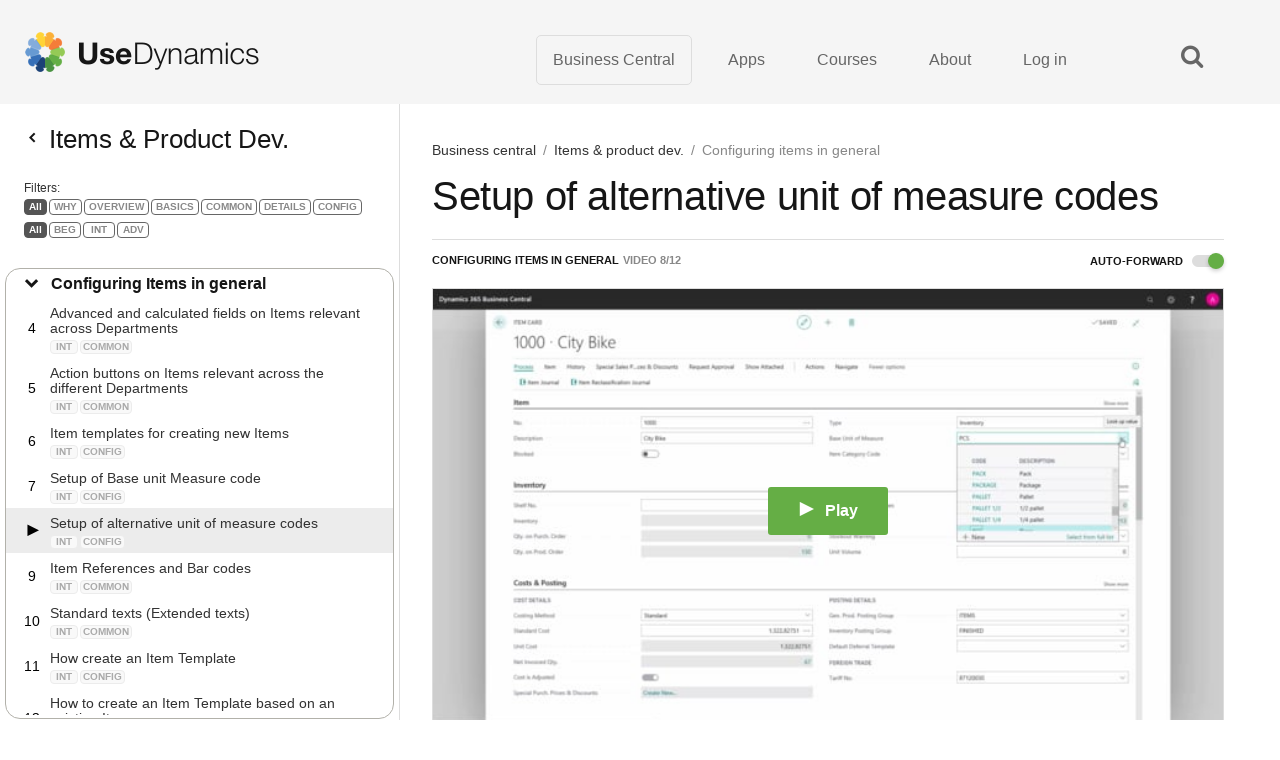

--- FILE ---
content_type: text/html; charset=UTF-8
request_url: https://usedynamics.com/business-central/product-dev/alternative-unit/
body_size: 18285
content:
<!DOCTYPE html><html lang="en-US"><head><meta charset="UTF-8"><meta name="viewport" content="width=device-width, initial-scale=1, minimum-scale=1"><style id="tb_inline_styles" data-no-optimize="1">.themify_builder .builder-parallax-scrolling{background-position-y:0!important}.themify_builder .tf_lax_done{transition-duration:.8s;transition-timing-function:cubic-bezier(.165,.84,.44,1)}[data-sticky-active].tb_sticky_scroll_active{z-index:1}[data-sticky-active].tb_sticky_scroll_active .hide-on-stick{display:none}@media(min-width:1281px){.hide-desktop{width:0!important;height:0!important;padding:0!important;visibility:hidden!important;margin:0!important;display:table-column!important;background:0!important;content-visibility:hidden;overflow:hidden!important}}@media(min-width:769px) and (max-width:1280px){.hide-tablet_landscape{width:0!important;height:0!important;padding:0!important;visibility:hidden!important;margin:0!important;display:table-column!important;background:0!important;content-visibility:hidden;overflow:hidden!important}}@media(min-width:681px) and (max-width:768px){.hide-tablet{width:0!important;height:0!important;padding:0!important;visibility:hidden!important;margin:0!important;display:table-column!important;background:0!important;content-visibility:hidden;overflow:hidden!important}}@media(max-width:680px){.hide-mobile{width:0!important;height:0!important;padding:0!important;visibility:hidden!important;margin:0!important;display:table-column!important;background:0!important;content-visibility:hidden;overflow:hidden!important}}div.row_inner,div.module_subrow{--gutter:3.2%;--narrow:1.6%;--none:0%;}@media(max-width:768px){div.module-gallery-grid{--galn:var(--galt)}}@media(max-width:680px){
                .themify_map.tf_map_loaded{width:100%!important}
                .ui.builder_button,.ui.nav li a{padding:.525em 1.15em}
                .fullheight>.row_inner:not(.tb_col_count_1){min-height:0}
                div.module-gallery-grid{--galn:var(--galm);gap:8px}
            }</style><link rel="preload" href="//cdn.hu-manity.co/hu-banner.min.js" as="script"><link rel="preload" href="https://cdn.hu-manity.co/hu-display.min.js" as="script"><style id="tf_lazy_style" data-no-optimize="1">.tf_svg_lazy{
                    content-visibility:auto;
                    background-size:100% 25%!important;
                    background-repeat:no-repeat!important;
                    background-position:0 0, 0 33.4%,0 66.6%,0 100%!important;
                    transition:filter .3s linear!important;
                    filter:blur(25px)!important;                    transform:translateZ(0)
                }
                .tf_svg_lazy_loaded{
                    filter:blur(0)!important
                }
                [data-lazy]:is(.module,.module_row:not(.tb_first)),.module[data-lazy] .ui,.module_row[data-lazy]:not(.tb_first):is(>.row_inner,.module_column[data-lazy],.module_subrow[data-lazy]){
                    background-image:none!important
                }</style><noscript><style>.tf_svg_lazy{
                        display:none!important
                    }</style></noscript><style id="tf_lazy_common" data-no-optimize="1">img{
                max-width:100%;
                height:auto
            }
                                    :where(.tf_in_flx,.tf_flx){display:inline-flex;flex-wrap:wrap;place-items:center}
            .tf_fa,:is(em,i) tf-lottie{display:inline-block;vertical-align:middle}:is(em,i) tf-lottie{width:1.5em;height:1.5em}.tf_fa{width:1em;height:1em;stroke-width:0;stroke:currentColor;overflow:visible;fill:currentColor;pointer-events:none;text-rendering:optimizeSpeed;buffered-rendering:static}#tf_svg symbol{overflow:visible}:where(.tf_lazy){position:relative;visibility:visible;display:block;opacity:.3}.wow .tf_lazy:not(.tf_swiper-slide){visibility:hidden;opacity:1}div.tf_audio_lazy audio{visibility:hidden;height:0;display:inline}.mejs-container{visibility:visible}.tf_iframe_lazy{transition:opacity .3s ease-in-out;min-height:10px}:where(.tf_flx),.tf_swiper-wrapper{display:flex}.tf_swiper-slide{flex-shrink:0;opacity:0;width:100%;height:100%}.tf_swiper-wrapper>br,.tf_lazy.tf_swiper-wrapper .tf_lazy:after,.tf_lazy.tf_swiper-wrapper .tf_lazy:before{display:none}.tf_lazy:after,.tf_lazy:before{content:'';display:inline-block;position:absolute;width:10px!important;height:10px!important;margin:0 3px;top:50%!important;inset-inline:auto 50%!important;border-radius:100%;background-color:currentColor;visibility:visible;animation:tf-hrz-loader infinite .75s cubic-bezier(.2,.68,.18,1.08)}.tf_lazy:after{width:6px!important;height:6px!important;inset-inline:50% auto!important;margin-top:3px;animation-delay:-.4s}@keyframes tf-hrz-loader{0%,100%{transform:scale(1);opacity:1}50%{transform:scale(.1);opacity:.6}}.tf_lazy_lightbox{position:fixed;background:rgba(11,11,11,.8);color:#ccc;top:0;left:0;display:flex;align-items:center;justify-content:center;z-index:999}.tf_lazy_lightbox .tf_lazy:after,.tf_lazy_lightbox .tf_lazy:before{background:#fff}.tf_vd_lazy,tf-lottie{display:flex;flex-wrap:wrap}tf-lottie{aspect-ratio:1.777}.tf_w.tf_vd_lazy video{width:100%;height:auto;position:static;object-fit:cover}</style><link rel="dns-prefetch" href="//cdn.hu-manity.co" />  <script type="text/javascript">var huOptions = {"appID":"usedynamicscom-8e0cd4c","currentLanguage":"en","blocking":true,"globalCookie":false,"isAdmin":false,"privacyConsent":true,"forms":[],"customProviders":[{"IsCustom":true,"CategoryID":3,"ProviderID":"d9cf08-f0ef--c46b-2994ef","ProviderURL":"https:\/\/privacy.microsoft.com","ProviderName":"Microsoft Clarity","ProviderDescription":"Clarity is a free tool that captures how people use your site. Setup is easy and you'll start getting data in minutes."}],"customPatterns":[{"Pattern":"www.clarity.ms","CookieID":"88c1b9-9bcf--72f9-6b0c01","IsCustom":true,"CategoryID":3,"ProviderID":"d9cf08-f0ef--c46b-2994ef","PatternType":"script","PatternFormat":"URL"}],"googleConsentDefault":{"ad_storage":4,"analytics_storage":2,"functionality_storage":3,"personalization_storage":3,"security_storage":3,"ad_personalization":4,"ad_user_data":4},"facebookConsentDefault":{"consent":4}};</script> <script type="text/javascript" src="https://cdn.hu-manity.co/hu-banner.min.js"></script><meta name='robots' content='index, follow, max-image-preview:large, max-snippet:-1, max-video-preview:-1' /><style>img:is([sizes="auto" i], [sizes^="auto," i]) { contain-intrinsic-size: 3000px 1500px }</style><link rel="preload" href="/wp-includes/js/jquery/jquery.min.js?ver=3.7.1" as="script"/><link media="all" href="https://usedynamics.com/wp-content/cache/autoptimize/css/autoptimize_e23a9dc0cd1799d387f3f5050ef121ed.css" rel="stylesheet"><title>Setup of alternative unit of measure codes - Dynamics 365 Business Central</title><meta name="description" content="On the item card, we can assign alternative units of measure, if you handle the same item in different units. More on Business Central here." /><link rel="canonical" href="https://usedynamics.com/business-central/product-dev/alternative-unit/" /><meta property="og:locale" content="en_US" /><meta property="og:type" content="article" /><meta property="og:title" content="Setup of alternative unit of measure codes" /><meta property="og:url" content="https://usedynamics.com/business-central/product-dev/alternative-unit/" /><meta property="og:site_name" content="Use Dynamics" /><meta property="article:modified_time" content="2020-03-31T07:31:03+00:00" /><meta property="og:image" content="https://usedynamics.com/wp-content/uploads/2019/06/788155832_640-1.jpg" /><meta property="og:image:width" content="640" /><meta property="og:image:height" content="360" /><meta property="og:image:type" content="image/jpeg" /><meta name="twitter:card" content="summary_large_image" /> <script type="application/ld+json" class="yoast-schema-graph">{"@context":"https://schema.org","@graph":[{"@type":"FAQPage","@id":"https://usedynamics.com/business-central/product-dev/alternative-unit/","url":"https://usedynamics.com/business-central/product-dev/alternative-unit/","name":"Setup of alternative unit of measure codes - Dynamics 365 Business Central","isPartOf":{"@id":"https://usedynamics.com/#website"},"primaryImageOfPage":{"@id":"https://usedynamics.com/business-central/product-dev/alternative-unit/#primaryimage"},"image":{"@id":"https://usedynamics.com/business-central/product-dev/alternative-unit/#primaryimage"},"thumbnailUrl":"https://usedynamics.com/wp-content/uploads/2019/06/788155832_640-1.jpg","datePublished":"2019-06-03T12:42:38+00:00","dateModified":"2020-03-31T07:31:03+00:00","breadcrumb":{"@id":"https://usedynamics.com/business-central/product-dev/alternative-unit/#breadcrumb"},"inLanguage":"en-US","potentialAction":[{"@type":"ReadAction","target":["https://usedynamics.com/business-central/product-dev/alternative-unit/"]}],"mainEntity":{"@type":"Question","@id":"https://usedynamics.com/business-central/product-dev/alternative-unit/#question","name":"How to set up alternative unit of measure codes in Business Central?","upvoteCount":0,"dateCreated":"2019-06-03T14:42:38+02:00","answerCount":1,"acceptedAnswer":{"@type":"Answer","text":"On the item card, we can assign alternative units of measure, if you handle the same item in different units. More on Business Central here.","upvoteCount":0,"dateCreated":"2019-06-03T14:42:38+02:00","url":"https://usedynamics.com/business-central/product-dev/alternative-unit/"}}},{"@type":"ImageObject","inLanguage":"en-US","@id":"https://usedynamics.com/business-central/product-dev/alternative-unit/#primaryimage","url":"https://usedynamics.com/wp-content/uploads/2019/06/788155832_640-1.jpg","contentUrl":"https://usedynamics.com/wp-content/uploads/2019/06/788155832_640-1.jpg","width":640,"height":360},{"@type":"BreadcrumbList","@id":"https://usedynamics.com/business-central/product-dev/alternative-unit/#breadcrumb","itemListElement":[{"@type":"ListItem","position":1,"name":"Business central","item":"https://usedynamics.com/business-central/"},{"@type":"ListItem","position":2,"name":"Items &#038; product dev.","item":"https://usedynamics.com/business-central/product-dev/"},{"@type":"ListItem","position":3,"name":"Setup of alternative unit of measure codes"}]},{"@type":"WebSite","@id":"https://usedynamics.com/#website","url":"https://usedynamics.com/","name":"Use Dynamics","description":"Your User Guides for Microsoft Dynamics 365 Business Central","publisher":{"@id":"https://usedynamics.com/#organization"},"potentialAction":[{"@type":"SearchAction","target":{"@type":"EntryPoint","urlTemplate":"https://usedynamics.com/?s={search_term_string}"},"query-input":{"@type":"PropertyValueSpecification","valueRequired":true,"valueName":"search_term_string"}}],"inLanguage":"en-US"},{"@type":"Organization","@id":"https://usedynamics.com/#organization","name":"Use Dynamics","url":"https://usedynamics.com/","logo":{"@type":"ImageObject","inLanguage":"en-US","@id":"https://usedynamics.com/#/schema/logo/image/","url":"https://usedynamics.com/wp-content/uploads/2020/01/usedyn-wheel-300.png","contentUrl":"https://usedynamics.com/wp-content/uploads/2020/01/usedyn-wheel-300.png","width":300,"height":300,"caption":"Use Dynamics"},"image":{"@id":"https://usedynamics.com/#/schema/logo/image/"},"sameAs":["https://www.linkedin.com/company/usedynamics/","https://www.youtube.com/channel/UC4z1uYBQhziYEUqG3aZLmPQ"]}]}</script> <style id="criticalcss" media="all">@charset "UTF-8";body.default_width #layout.pagewidth .themify_builder_content > .fullwidth{ margin-left:calc((100vw - 1160px) / -2) !important; margin-right:calc((100vw - 1160px) / -2) !important; width:100vw !important}body.default_width #layout.pagewidth .themify_builder_content > .fullwidth_row_container{ margin-left:calc((100vw - 1160px) / -2) !important; margin-right:calc((100vw - 1160px) / -2) !important; padding-left:calc((100vw - 1160px) / 2) !important; padding-right:calc((100vw - 1160px) / 2) !important; width:100vw !important}@media screen and (max-width:1200px){ body.default_width #layout.pagewidth .themify_builder_content > .fullwidth{  margin-left:calc(100% / 0.94 * -0.03) !important;  margin-right:calc(100% / 0.94 * -0.03) !important;  width:calc(100% / 0.94) !important; } body.default_width #layout.pagewidth .themify_builder_content > .fullwidth_row_container{  margin-left:calc(100% / 0.94 * -0.03) !important;  margin-right:calc(100% / 0.94 * -0.03) !important;  padding-left:calc(100% / 0.94 * 0.03) !important;  padding-right:calc(100% / 0.94 * 0.03) !important;  width:calc(100% / 0.94) !important; }}@media screen and (max-width:760px){ body.default_width #layout.pagewidth .themify_builder_content > .fullwidth{  margin-left:calc(100% / 0.9 * -0.05) !important;  margin-right:calc(100% / 0.9 * -0.05) !important;  width:calc(100% / 0.9) !important; } body.default_width #layout.pagewidth .themify_builder_content > .fullwidth_row_container{  margin-left:calc(100% / 0.9 * -0.05) !important;  margin-right:calc(100% / 0.9 * -0.05) !important;  padding-left:calc(100% / 0.9 * 0.05) !important;  padding-right:calc(100% / 0.9 * 0.05) !important;  width:calc(100% / 0.9) !important; }}#body{overflow:hidden}#pagewrap{padding-top:0 !important}.image-center{text-align:center !important}#scroll-to-top{display:none !important}.mobile_menu_active .hideonmobile{display:none !important}.idnumre{display:none !important} .imgfloatleft img{display:block; float:left; max-width:initial}.imgfloatright img{display:block; float:right; max-width:initial}#hu-cookies-save{background-color:#65ae20 !important; border-color:#65ae20 !important}.hu-toggle-group input:checked+.hu-toggle-heading{background-color:#eee !important}.hu-toggle-group input:checked+.hu-toggle-heading .hu-toggle-label{color:#666 !important}.hu-toggle-label{margin-top:5px !important}h1{font-size:2.8em}.content .intro{max-width:initial}.modulerowinnernomargin .row_inner{margin:0 !important}.content .intro h1{font-size:50px !important; line-height:50px !important; margin:20px 0 30px !important}.content .videos-list .item h3{font-size:27px; line-height:30px}.content .featured-topics .topic-title{font-size:24px}.content .featured-topics.v2 .item.topic a .text{padding-bottom:60px}.content .featured-topics .item.topic a .overlay{background:rgba(4,40,65,0.7)}.content .featured-topics .item.topic a .text::after{background:linear-gradient(180deg, rgba(2, 20, 33, 0) 0%, rgb(34, 73, 128, 80%) 100%)}.content .featured-topics .item.topic a:hover .videos-total{color:#cce6f6}.content .featured-topics .item.topic a:hover .videos-total svg path, .content .featured-topics .item a:hover .videos-total svg rect{stroke:#cce6f6 !important}.content .popular-chapters .item a h3{font-size:21px}.content .popular-chapters .item a .thumb .overlay{background:linear-gradient(0deg, rgba(2, 20, 33, 0.75), rgba(2, 20, 33, 0.75))}.videos-views{display:none !important}.content .popular-chapters .item a .text{background-color:#f7f7fa}#load-more-items .video-tags{float:right}.apppublisher{font-size:14px; line-height:24px; color:#333}.apppublisher .tb_text_wrap{width:max-content; border:1px solid #eee; padding:9px 24px 9px 16px; border-radius:16px}@media screen and (min-width:1160px){.appimage img{max-width:unset !important}.applargetextblock{font-size:16px; line-height:22px}}.applargetextblock h2{padding:10px 0 6px 0 !important}.sub-menu{margin-top:15px !important}.sub-menu i{margin-right:5px}#main-nav a{font-family:Arial, Helvetica, sans-serif !important; color:#666 !important; }#main-nav>li{margin-left:0}#main-nav li a{border-bottom:initial}#main-nav .current_page_item ul a, #main-nav ul .current_page_item a, #main-nav .current-menu-item ul a, #main-nav ul .current-menu-item a{border-bottom-style:none;border-bottom-width:0px;font-size:16px;line-height:24px;padding:0}#main-nav li a{text-align:left}#main-nav>li>a{padding:12px 16px !important}#main-nav li a:hover{color:#f18a00 !important}.mborder a{border-bottom:1px solid #ececec !important}.mbot15 a{padding-bottom:15px !important}.mbot7 a{padding-bottom:7px !important}.mtop16 a{padding-top:16px !important}.boxedmenuitem>a{border:1px #ddd solid !important; border-radius:5px; padding:.5em 1em .5em !important}.boxedmenuitem>a:hover{border:1px #f18a00 solid}.boxedmenuitem.current_page_item a:before{content:"" !important}.intro h2{font-size:21px; line-height:30px; padding-top:0}#breadcrumbs{line-height:19px}@media screen and (min-width:760px){#container .page-title h1{line-height:46px}}.content p{padding:0 0 16px 0; line-height:26px} .description h2, .transcription h2{display:none}.description{margin-top:16px; padding-top:30px; border-top:1px solid #ececec}.transcription p{font-size:16px; line-height:22px}.non-canonical .topic{display:none}.topic h2{display:none}.topic p{font-size:16px; line-height:21px; border:1px solid #64ae45; background:#ecfaec; padding:16px}.topic p a{color:#333}.topic img{width:32px; height:20px; margin-right:10px; vertical-align:top}.topic .deepdive{color:#64ae45; font-weight:bold}.howto h2{padding-top:0; line-height:32px}.howto:before{content:"MAIN QUESTION:"; font-size:12px; line-height:14px; color:#777; background:#f0f0f0; padding:2px 4px; margin-left:-3px; border-radius:4px}.presenter-box{margin:10px 0 20px; display:inline-block !important}article.content .text-block p a{color:rgb(51, 51, 51)} .video-sidebar .video-tags{margin-top:2px !important}.video-sidebar .video-tag{padding:2px 4px 2px !important; font-family:Arial !important; font-size:10px !important; font-weight:bold !important; border-radius:4px !important; line-height:10px !important; color:#aaa !important; background-color:#f9f9f9 !important; border:1px solid #ECECEC !important}.video-sidebar .beginner, .video-sidebar .intermediate, .video-sidebar .advanced{width:22px; text-align:center}.video-sidebar .title{ font-family:Arial; font-size:14px; line-height:15px; display:-webkit-box;-webkit-box-orient:vertical;-webkit-line-clamp:2;overflow:hidden}#loops-wrapper .entry-content p:first-child{font-size:16px; line-height:26px}body.single-post, body.page-template-default{font-size:16px; line-height:24px}body.single-post #content, body.page-template-default #content{width:100% !important; padding:0 !important}body.single-post ul li, body.single-post ol li, body.page-template-default ul li, body.page-template-default ol li{margin:0; padding:0}body.single-post ol, body.page-template-default ol{margin-top:0}body.single-post h1, body.page-template-default h1{font-size:3.0em; line-height:1.1em; margin:50px 0 20px; padding:0}body.single-post h2, body.page-template-default h2{font-size:29px; line-height:34px; font-weight:100; margin:0; padding:.2em 0 .4em}body.single-post h3, body.page-template-default h3{font-size:20px; line-height:25px; font-weight:100; margin:0; padding:.2em 0 1.2em}.sunequote{margin-top:10px; margin-bottom:50px}.sunequote img.i2{width:100px; height:100px; border-radius:50em; border:solid 1px rgba(0,0,0,.2); background:#fff; padding:3px; box-sizing:border-box; display:block; float:right; margin-left:-120px}.sunequote img.i1{display:block; float:left; margin-left:-90px}.sunequote h4{font-size:12px; line-height:18px; background-color:#f7f7f7; padding:1px 6px; margin-bottom:20px}.sunequote h5{font-size:22px; line-height:18px; font-weight:normal}</style><link rel='dns-prefetch' href='//player.vimeo.com' /><link rel='dns-prefetch' href='//cdnjs.cloudflare.com' /><link href='https://www.googletagmanager.com' rel='preconnect' /><link rel="preload" href="https://usedynamics.com/wp-content/uploads/2019/06/788155832_640-1.jpg" as="image"/><style id='qsm-quiz-style-inline-css'></style><link rel='stylesheet' id='introjs-css' href='https://cdnjs.cloudflare.com/ajax/libs/intro.js/2.9.3/introjs.min.css' media='none'  onload="if(media!='all')media='all'" /><noscript><link rel='stylesheet' id='introjs-css' href='https://cdnjs.cloudflare.com/ajax/libs/intro.js/2.9.3/introjs.min.css' media='all' /> </noscript><script src="https://usedynamics.com/wp-includes/js/jquery/jquery.min.js?ver=3.7.1" id="jquery-core-js"></script> <script defer src="https://player.vimeo.com/api/player.js?ver=6.8.3" id="vimeo-api-js"></script> <script defer src="https://usedynamics.com/wp-content/themes/usedynamics-child/javascript/jquery-ui.min.js?ver=6.8.3" id="jquery-ui-script-js"></script> <script id="site-script-js-extra">var abakionvars = {"ajaxurl":"https:\/\/usedynamics.com\/wp-admin\/admin-ajax.php"};</script> <script defer src="https://usedynamics.com/wp-content/cache/autoptimize/js/autoptimize_single_7242248970dea6bc3ed2a2fc1b664fbd.js?ver=1756126500" id="site-script-js"></script> <script defer src="https://usedynamics.com/wp-content/cache/autoptimize/js/autoptimize_single_456d5c5a28ee293605e1bd722edd2429.js?ver=6.8.3" id="mousewheel-script-js"></script> <script type="application/ld+json">{
  "@context": "https://schema.org",
  "@type": "VideoObject",
  "isPartOf": {
    "@id": "https://usedynamics.com/business-central/product-dev/alternative-unit/"
  },
  "name": "Setup of alternative unit of measure codes - Microsoft Dynamics 365 Business Central",
  "description": "On the item card, we can assign alternative units of measure, if you handle the same item in different units. More on Business Central here.",
  "thumbnailUrl": "https://usedynamics.com/wp-content/uploads/2019/06/788155832_640-1.jpg",
  "uploadDate": "2019-06-03T14:42:38+02:00",
  "duration": "PT0H1M12S",
  "publisher": {
    "@type": "Organization",
    "name": "Use Dynamics",
    "logo": {
      "@type": "ImageObject",
      "url": "https://usedynamics.com/wp-content/uploads/2018/11/logo.png",
      "width": 468,
      "height": 80
    }
  },
  "embedUrl": "https://www.youtube.com/embed/1JGSL-sxAs0",
  "sameAs": "https://vimeo.com/339963828/4caf3d77ac",
  "url": "https://usedynamics.com/business-central/product-dev/alternative-unit/"
}</script> <script>var ajax_url = 'https://usedynamics.com/wp-admin/admin-ajax.php';</script> <style>#main-nav .menu-item-id-1560 a {border-color:#161616 !important;}</style><link rel="icon" href="https://usedynamics.com/wp-content/themes/usedynamics-child/images/cropped-usedyn-favicon512-32x32.png" sizes="32x32" /><link rel="icon" href="https://usedynamics.com/wp-content/themes/usedynamics-child/images/cropped-usedyn-favicon512-192x192.png" sizes="192x192" /><link rel="apple-touch-icon-precomposed" href="https://usedynamics.com/wp-content/themes/usedynamics-child/images/cropped-usedyn-favicon512-180x180.png" /><meta name="msapplication-TileImage" content="https://usedynamics.com/wp-content/themes/usedynamics-child/images/cropped-usedyn-favicon512-270x270.png" /> <script type="text/javascript">var video_vars={ajaxurl:"https://usedynamics.com/wp-admin/admin-ajax.php",nonce:"ce66b5ca7c",pl_nonce:"0f0ca323e8",video_id:"2443",spinner_url:"https://usedynamics.com/wp-content/themes/usedynamics-child/images/spinner.svg"};</script><style type="text/css">#wp-admin-bar-wp-logo, #wp-admin-bar-site-name, #wp-admin-bar-search, #wp-admin-bar-user-info {display: none;}</style><link rel="prefetch" href="https://usedynamics.com/wp-content/themes/themify-corporate/js/themify-script.js?ver=7.6.2" as="script" fetchpriority="low"><link rel="preload" href="https://usedynamics.com/wp-content/uploads/2018/11/logo.png" as="image"><link rel="prefetch" href="https://usedynamics.com/wp-content/themes/themify-corporate/themify/js/modules/themify-sidemenu.js?ver=8.1.0" as="script" fetchpriority="low"><link rel="preload" fetchpriority="high" href="https://usedynamics.com/wp-content/uploads/themify-concate/1830728889/themify-3060866372.css" as="style"><link fetchpriority="high" id="themify_concate-css" rel="stylesheet" href="https://usedynamics.com/wp-content/uploads/themify-concate/1830728889/themify-3060866372.css"><link rel="preconnect" href="https://www.youtube.com"><link rel="preconnect" href="https://www.google-analytics.com"></head><body class="wp-singular video-template-default single single-video postid-2443 wp-theme-themify-corporate wp-child-theme-usedynamics-child cookies-not-set skin-default sidebar1 default_width no-home fixed-header-enabled has-user-playlists"> <svg id="tf_svg" style="display:none"><defs></defs></svg><script></script><div id="pagewrap" class="hfeed site"><div id="headerwrap"><header id="header" class="pagewidth tf_clearfix" itemscope="itemscope" itemtype="https://schema.org/WPHeader"><div class="logo-wrap"><div id="site-logo"><a href="https://usedynamics.com" title="Use Dynamics"><img  src="https://usedynamics.com/wp-content/uploads/2018/11/logo.png" alt="Use Dynamics" class="site-logo-image" data-tf-not-load="1" fetchpriority="high"></a></div><div id="site-description" class="site-description"><span>Your User Guides for Microsoft Dynamics 365 Business Central</span></div></div> <a id="menu-icon" href="#mobile-menu" aria-label="Menu"><span class="menu-icon-inner"></span></a><div id="mobile-menu" class="tf_scrollbar sidemenu sidemenu-off"><div class="social-widget"></div><div id="searchform-wrap"><form method="get" id="searchform" action="https://usedynamics.com/"> <i class="icon-search"></i> <input type="hidden" name="s" value="" /> <input type="text" name="fwp_search" id="s" title="Search" value="" /></form></div><nav id="main-nav-wrap" itemscope="itemscope" itemtype="https://schema.org/SiteNavigationElement"><ul id="main-nav" class="main-nav tf_clearfix tf_box"><li id="menu-item-3358" class="menu-item-custom-3358 boxedmenuitem menu-item menu-item-type-custom menu-item-object-custom menu-item-3358 menu-item-id-3358"><a href="/business-central/">Business Central</a></li><li id="menu-item-4805" class="menu-item-page-4688 menu-item menu-item-type-post_type menu-item-object-page menu-item-4805 menu-item-id-4688"><a href="https://usedynamics.com/apps/">Apps</a></li><li id="menu-item-4449" class="menu-item-page-3563 menu-item menu-item-type-post_type menu-item-object-page menu-item-4449 menu-item-id-3563"><a href="https://usedynamics.com/exams/">Courses</a></li><li id="menu-item-1028" class="menu-item-page-1027 menu-item menu-item-type-post_type menu-item-object-page menu-item-1028 menu-item-id-1027"><a href="https://usedynamics.com/about-us/">About</a></li><li id="menu-item-6636" class="menu-item-page-6612 menu-item menu-item-type-post_type menu-item-object-page menu-item-6636 menu-item-id-6612"><a href="https://usedynamics.com/log-in/">Log in</a></li></ul></nav> <a id="menu-icon-close" href="#"></a></div> <a href="#" id="mobile-menu-button">Menu <span class="lines"><span class="line"></span><span class="line"></span><span class="line"></span></span></a><div id="mobile-menu-sidebar"><div class="inner"><div class="inner menu-inner"> <a href="https://usedynamics.com" class="mobile-sidebar-logo"></a><nav><ul id="main-nav" class="main-nav tf_clearfix tf_box"><li class="menu-item-custom-3358 boxedmenuitem menu-item menu-item-type-custom menu-item-object-custom menu-item-3358 menu-item-id-3358"><a href="/business-central/">Business Central</a></li><li class="menu-item-page-4688 menu-item menu-item-type-post_type menu-item-object-page menu-item-4805 menu-item-id-4688"><a href="https://usedynamics.com/apps/">Apps</a></li><li class="menu-item-page-3563 menu-item menu-item-type-post_type menu-item-object-page menu-item-4449 menu-item-id-3563"><a href="https://usedynamics.com/exams/">Courses</a></li><li class="menu-item-page-1027 menu-item menu-item-type-post_type menu-item-object-page menu-item-1028 menu-item-id-1027"><a href="https://usedynamics.com/about-us/">About</a></li><li class="menu-item-page-6612 menu-item menu-item-type-post_type menu-item-object-page menu-item-6636 menu-item-id-6612"><a href="https://usedynamics.com/log-in/">Log in</a></li></ul></nav></div></div></div><div id="mobile-categories-sidebar"><div class="inner"><aside class="video-sidebar video-sidebar-mobile"><div class="sidebar-inner"> <a class="back-button" href="https://usedynamics.com/business-central/product-dev/"><span>Items &#038; Product Dev.</span></a><div class="scroll-pane scrollable"><ul class="video-sidebar-nav"><li class="chapter active"> <a href="https://usedynamics.com/business-central/product-dev/creating-items/">Configuring Items in general </a><ul><li class="video"><a  href="https://usedynamics.com/business-central/product-dev/creating-items/"><span class="title">Creating Items</span></a></li><li class="video"><a  href="https://usedynamics.com/business-central/product-dev/item-card-tabs/"><span class="title">Introduction to Tabs on the Item Card</span></a></li><li class="video"><a  href="https://usedynamics.com/business-central/product-dev/basic-item-fields/"><span class="title">Basic Item fields relevant across Departments</span></a></li><li class="video"><a  href="https://usedynamics.com/business-central/product-dev/advanced-calculated-fields/"><span class="title">Advanced and calculated fields on Items relevant across Departments</span></a></li><li class="video"><a  href="https://usedynamics.com/business-central/product-dev/action-buttons-on-items/"><span class="title">Action buttons on Items relevant across the different Departments</span></a></li><li class="video"><a  href="https://usedynamics.com/business-central/product-dev/item-templates/"><span class="title">Item templates for creating new Items</span></a></li><li class="video"><a  href="https://usedynamics.com/business-central/product-dev/base-unit-setup/"><span class="title">Setup of Base unit Measure code</span></a></li><li class="video active"><a  href="https://usedynamics.com/business-central/product-dev/alternative-unit/"><span class="title">Setup of alternative unit of measure codes</span></a></li><li class="video"><a  href="https://usedynamics.com/business-central/product-dev/item-references/"><span class="title">Item References and Bar codes</span></a></li><li class="video"><a  href="https://usedynamics.com/business-central/product-dev/standard-texts/"><span class="title">Standard texts (Extended texts)</span></a></li><li class="video"><a  href="https://usedynamics.com/business-central/product-dev/item-template/"><span class="title">How create an Item Template</span></a></li><li class="video"><a  href="https://usedynamics.com/business-central/product-dev/item-template-existing-item/"><span class="title">How to create an Item Template based on an existing Item</span></a></li></ul></li><li class="chapter"> <a href="https://usedynamics.com/business-central/product-dev/item-fields-finance/">Item Card fields for Finance </a><ul><li class="video"><a  href="https://usedynamics.com/business-central/product-dev/item-fields-finance/"><span class="title">Item fields relevant for the Finance Department</span></a></li><li class="video"><a  href="https://usedynamics.com/business-central/product-dev/action-buttons-finance/"><span class="title">Action buttons on Items relevant for the Finance Department</span></a></li><li class="video"><a  href="https://usedynamics.com/business-central/product-dev/calculate-cost/"><span class="title">Calculating Standard Cost</span></a></li></ul></li><li class="chapter"> <a href="https://usedynamics.com/business-central/product-dev/item-fields-sales/">Item Card fields for Sales </a><ul><li class="video"><a  href="https://usedynamics.com/business-central/product-dev/item-fields-sales/"><span class="title">Item fields relevant for the Sales Department</span></a></li><li class="video"><a  href="https://usedynamics.com/business-central/product-dev/action-buttons-sales/"><span class="title">Action buttons on Items relevant for the Sales Department</span></a></li><li class="video"><a  href="https://usedynamics.com/business-central/product-dev/item-sales-prices/"><span class="title">Item Sales Prices</span></a></li><li class="video"><a  href="https://usedynamics.com/business-central/product-dev/assembly-boms/"><span class="title">Setting up Assembly BOMs</span></a></li></ul></li><li class="chapter"> <a href="https://usedynamics.com/business-central/product-dev/item-fields-purchase/">Item Card fields for Purchase </a><ul><li class="video"><a  href="https://usedynamics.com/business-central/product-dev/item-fields-purchase/"><span class="title">Item fields relevant for the Purchase Department</span></a></li><li class="video"><a  href="https://usedynamics.com/business-central/product-dev/action-buttons-purchase/"><span class="title">Action buttons on Items relevant for the Purchase Department</span></a></li><li class="video"><a  href="https://usedynamics.com/business-central/product-dev/item-purchase-prices/"><span class="title">Setting up Item Purchase prices</span></a></li><li class="video"><a  href="https://usedynamics.com/business-central/product-dev/item-purchase-discounts/"><span class="title">Setting up Item Purchase Discounts</span></a></li><li class="video"><a  href="https://usedynamics.com/business-central/product-dev/item-purchase-prices-discounts/"><span class="title">How does Item Purchase Prices and Discounts work?</span></a></li></ul></li><li class="chapter"> <a href="https://usedynamics.com/business-central/product-dev/item-fields-warehouse/">Item Card fields for Warehouse </a><ul><li class="video"><a  href="https://usedynamics.com/business-central/product-dev/item-fields-warehouse/"><span class="title">Basic Item fields relevant for the Warehouse</span></a></li><li class="video"><a  href="https://usedynamics.com/business-central/product-dev/advanced-fields-warehouse/"><span class="title">Advanced Item fields relevant for the Warehouse</span></a></li><li class="video"><a  href="https://usedynamics.com/business-central/product-dev/action-buttons-warehouse/"><span class="title">Action buttons on Items relevant for the Warehouse</span></a></li></ul></li><li class="chapter"> <a href="https://usedynamics.com/business-central/product-dev/item-fields-production/">Item Card fields for Manufacturing </a><ul><li class="video"><a  href="https://usedynamics.com/business-central/product-dev/item-fields-production/"><span class="title">Item fields relevant for the Production Department</span></a></li><li class="video"><a  href="https://usedynamics.com/business-central/product-dev/action-buttons-production/"><span class="title">Action buttons on Items relevant for the Production Department</span></a></li></ul></li><li class="chapter"> <a href="https://usedynamics.com/business-central/product-dev/item-fields-planning/">Item Card fields for Planning </a><ul><li class="video"><a  href="https://usedynamics.com/business-central/product-dev/item-fields-planning/"><span class="title">Item fields relevant for the Planning Department</span></a></li><li class="video"><a  href="https://usedynamics.com/business-central/product-dev/action-buttons-planning/"><span class="title">Action buttons on Items relevant for the Planning Department</span></a></li><li class="video"><a  href="https://usedynamics.com/business-central/product-dev/planning-and-replenishment/"><span class="title">What is the difference between Planning and Replenishment?</span></a></li><li class="video"><a  href="https://usedynamics.com/business-central/product-dev/replenishment-system/"><span class="title">How to select Replenishment System</span></a></li><li class="video"><a  href="https://usedynamics.com/business-central/product-dev/replenisment-fields/"><span class="title">Fields that relates to Replenisment System Purchase</span></a></li><li class="video"><a  href="https://usedynamics.com/business-central/product-dev/replenisment-system-production/"><span class="title">Fields that relates to Replenisment System Production</span></a></li><li class="video"><a  href="https://usedynamics.com/business-central/product-dev/replenisment-system-assembly/"><span class="title">Fields that relates to Replenisment System Assembly</span></a></li><li class="video"><a  href="https://usedynamics.com/business-central/product-dev/replenisment-system-transfer/"><span class="title">Fields that relates to Replenisment System Transfer</span></a></li><li class="video"><a  href="https://usedynamics.com/business-central/product-dev/reordering-policy/"><span class="title">How to select Reordering Policy</span></a></li><li class="video"><a  href="https://usedynamics.com/business-central/product-dev/quantity-determination/"><span class="title">Determine quantites for Safety Stock, Reorder Point, and Order Quantity</span></a></li><li class="video"><a  href="https://usedynamics.com/business-central/product-dev/lot-accumulation-period/"><span class="title">How to determine the Lot Accumulation Period</span></a></li><li class="video"><a  href="https://usedynamics.com/business-central/product-dev/order-modifiers/"><span class="title">The Order Modifiers: Minimum Order Quantity, Maximum Order Quantity and Order Multiple</span></a></li></ul></li><li class="chapter"> <a href="https://usedynamics.com/business-central/product-dev/create-catalog-items/">Catalog Items (Non-stock Items) </a><ul><li class="video"><a  href="https://usedynamics.com/business-central/product-dev/create-catalog-items/"><span class="title">How to create a Catalog Item (Non-stock Items)</span></a></li><li class="video"><a  href="https://usedynamics.com/business-central/product-dev/setup-catalog-item-non-stock/"><span class="title">How to setup Catalog Item (Non-stock Item Setup)</span></a></li><li class="video"><a  href="https://usedynamics.com/business-central/product-dev/convert-catalog-item/"><span class="title">How to manually convert a Catalog Item (Non-stock) into a normal Item</span></a></li><li class="video"><a  href="https://usedynamics.com/business-central/product-dev/non-stock-catalog-items/"><span class="title">What are Catalog Items (Non-stock Items)</span></a></li></ul></li></ul></div></div></aside></div></div></header></div><div id="body" class="tf_clearfix"><section id="breadcrumbs-container"><div id="breadcrumbs"> <a href="https://usedynamics.com/business-central/">Business central</a> <span>/</span> <a href="https://usedynamics.com/business-central/product-dev/">Items &#038; product dev.</a> <span>/</span><p>Configuring items in general</p></div></section><div id="container" class="single-video-page"><div class="video-header"><aside class="video-sidebar video-sidebar-desktop"><div class="sidebar-inner"> <a class="back-button" href="https://usedynamics.com/business-central/product-dev/"><span>Items &#038; Product Dev.</span></a><div class="filter-pane"><div class="filter-label">Filters:</div><div class="tag-filters"><span class="video-tag all active" data-filter-id="all">All</span><span class="video-tag why" data-filter-id="66" data-parent-id="65">WHY</span><span class="video-tag overview" data-filter-id="3254" data-parent-id="65">OVERVIEW</span><span class="video-tag basics" data-filter-id="68" data-parent-id="65">BASICS</span><span class="video-tag common" data-filter-id="67" data-parent-id="65">COMMON</span><span class="video-tag details" data-filter-id="434" data-parent-id="65">DETAILS</span><span class="video-tag config" data-filter-id="435" data-parent-id="65">CONFIG</span></div><div class="tag-filters"><span class="video-tag all active" data-filter-id="all">All</span><span class="video-tag beginner" data-filter-id="3260" data-parent-id="3259">BEG</span><span class="video-tag intermediate" data-filter-id="3261" data-parent-id="3259">INT</span><span class="video-tag advanced" data-filter-id="3262" data-parent-id="3259">ADV</span></div></div><div class="scroll-pane scrollable hide-scrollbar"><ul class="video-sidebar-nav"><li class="chapter active"> <a href="https://usedynamics.com/business-central/product-dev/creating-items/">Configuring Items in general </a><ul class="scrollable"><li class="video"> <a  class="video-nav-link" href="https://usedynamics.com/business-central/product-dev/creating-items/"> <span class="counter">1</span> <span class="thumb"><img data-tf-not-load="1" width="640" height="360" src="https://usedynamics.com/wp-content/uploads/2019/03/770901469_640.jpg" class="attachment-video_thumbnail_autoplay size-video_thumbnail_autoplay wp-post-image" alt="" decoding="async" fetchpriority="high" /></span> <span class="texts"> <span class="title">Creating Items</span><div class="video-tags tagcolors"><span class="video-tag beginner" data-id="3260">BEG</span><span class="video-tag basics" data-id="68">BASICS</span></div> </span> </a></li><li class="video"> <a  class="video-nav-link" href="https://usedynamics.com/business-central/product-dev/item-card-tabs/"> <span class="counter">2</span> <span class="thumb"><img loading="lazy" width="640" height="360" src="https://usedynamics.com/wp-content/uploads/2019/05/783382477_640.jpg" class="attachment-video_thumbnail_autoplay size-video_thumbnail_autoplay wp-post-image" alt="" decoding="async" /></span> <span class="texts"> <span class="title">Introduction to Tabs on the Item Card</span><div class="video-tags tagcolors"><span class="video-tag beginner" data-id="3260">BEG</span><span class="video-tag basics" data-id="68">BASICS</span></div> </span> </a></li><li class="video"> <a  class="video-nav-link" href="https://usedynamics.com/business-central/product-dev/basic-item-fields/"> <span class="counter">3</span> <span class="thumb"><img loading="lazy" width="640" height="360" src="https://usedynamics.com/wp-content/uploads/2019/05/783382520_640.jpg" class="attachment-video_thumbnail_autoplay size-video_thumbnail_autoplay wp-post-image" alt="" decoding="async" /></span> <span class="texts"> <span class="title">Basic Item fields relevant across Departments</span><div class="video-tags tagcolors"><span class="video-tag beginner" data-id="3260">BEG</span><span class="video-tag common" data-id="67">COMMON</span></div> </span> </a></li><li class="video"> <a  class="video-nav-link" href="https://usedynamics.com/business-central/product-dev/advanced-calculated-fields/"> <span class="counter">4</span> <span class="thumb"><img loading="lazy" width="640" height="360" src="https://usedynamics.com/wp-content/uploads/2019/05/783382534_640.jpg" class="attachment-video_thumbnail_autoplay size-video_thumbnail_autoplay wp-post-image" alt="" decoding="async" /></span> <span class="texts"> <span class="title">Advanced and calculated fields on Items relevant across Departments</span><div class="video-tags tagcolors"><span class="video-tag intermediate" data-id="3261">INT</span><span class="video-tag common" data-id="67">COMMON</span></div> </span> </a></li><li class="video"> <a  class="video-nav-link" href="https://usedynamics.com/business-central/product-dev/action-buttons-on-items/"> <span class="counter">5</span> <span class="thumb"><img loading="lazy" width="640" height="360" src="https://usedynamics.com/wp-content/uploads/2019/05/783382556_640.jpg" class="attachment-video_thumbnail_autoplay size-video_thumbnail_autoplay wp-post-image" alt="" decoding="async" /></span> <span class="texts"> <span class="title">Action buttons on Items relevant across the different Departments</span><div class="video-tags tagcolors"><span class="video-tag intermediate" data-id="3261">INT</span><span class="video-tag common" data-id="67">COMMON</span></div> </span> </a></li><li class="video"> <a  class="video-nav-link" href="https://usedynamics.com/business-central/product-dev/item-templates/"> <span class="counter">6</span> <span class="thumb"><img loading="lazy" width="640" height="360" src="https://usedynamics.com/wp-content/uploads/2019/06/788155784_640.jpg" class="attachment-video_thumbnail_autoplay size-video_thumbnail_autoplay wp-post-image" alt="" decoding="async" /></span> <span class="texts"> <span class="title">Item templates for creating new Items</span><div class="video-tags tagcolors"><span class="video-tag intermediate" data-id="3261">INT</span><span class="video-tag config" data-id="435">CONFIG</span></div> </span> </a></li><li class="video"> <a  class="video-nav-link" href="https://usedynamics.com/business-central/product-dev/base-unit-setup/"> <span class="counter">7</span> <span class="thumb"><img loading="lazy" width="640" height="360" src="https://usedynamics.com/wp-content/uploads/2019/06/788155832_640.jpg" class="attachment-video_thumbnail_autoplay size-video_thumbnail_autoplay wp-post-image" alt="" decoding="async" /></span> <span class="texts"> <span class="title">Setup of Base unit Measure code</span><div class="video-tags tagcolors"><span class="video-tag intermediate" data-id="3261">INT</span><span class="video-tag config" data-id="435">CONFIG</span></div> </span> </a></li><li class="video active"> <a  class="visited video-nav-link" href="https://usedynamics.com/business-central/product-dev/alternative-unit/"> <span class="counter"></span> <span class="thumb"><img loading="lazy" width="640" height="360" src="https://usedynamics.com/wp-content/uploads/2019/06/788155832_640-1.jpg" class="attachment-video_thumbnail_autoplay size-video_thumbnail_autoplay wp-post-image" alt="" decoding="async" /></span> <span class="texts"> <span class="title">Setup of alternative unit of measure codes</span><div class="video-tags tagcolors"><span class="video-tag intermediate" data-id="3261">INT</span><span class="video-tag config" data-id="435">CONFIG</span></div> </span> </a></li><li class="video"> <a  class="video-nav-link" href="https://usedynamics.com/business-central/product-dev/item-references/"> <span class="counter">9</span> <span class="thumb"><img loading="lazy" width="640" height="360" src="https://usedynamics.com/wp-content/uploads/2019/06/788155926_640.jpg" class="attachment-video_thumbnail_autoplay size-video_thumbnail_autoplay wp-post-image" alt="" decoding="async" /></span> <span class="texts"> <span class="title">Item References and Bar codes</span><div class="video-tags tagcolors"><span class="video-tag intermediate" data-id="3261">INT</span><span class="video-tag common" data-id="67">COMMON</span></div> </span> </a></li><li class="video"> <a  class="video-nav-link" href="https://usedynamics.com/business-central/product-dev/standard-texts/"> <span class="counter">10</span> <span class="thumb"><img src="data:image/svg+xml,%3Csvg%20xmlns=%27http://www.w3.org/2000/svg%27%20width='640'%20height='360'%20viewBox=%270%200%20640%20360%27%3E%3C/svg%3E" loading="lazy" data-lazy="1" style="background:linear-gradient(to right,#ffffff 25%,#fefefe 25% 50%,#fefefe 50% 75%,#fefefe 75%),linear-gradient(to right,#d8d8d8 25%,#fefefe 25% 50%,#fefefe 50% 75%,#ffffff 75%),linear-gradient(to right,#fefefe 25%,#fefefe 25% 50%,#fefefe 50% 75%,#fefefe 75%),linear-gradient(to right,#c8c8c8 25%,#fefefe 25% 50%,#fcfcfc 50% 75%,#f4f4f4 75%)" width="640" height="360" data-tf-src="https://usedynamics.com/wp-content/uploads/2019/06/788156009_640.jpg" class="tf_svg_lazy attachment-video_thumbnail_autoplay size-video_thumbnail_autoplay wp-post-image" alt="" decoding="async" /><noscript><img width="640" height="360" data-tf-not-load src="https://usedynamics.com/wp-content/uploads/2019/06/788156009_640.jpg" class="attachment-video_thumbnail_autoplay size-video_thumbnail_autoplay wp-post-image" alt="" decoding="async" /></noscript></span> <span class="texts"> <span class="title">Standard texts (Extended texts)</span><div class="video-tags tagcolors"><span class="video-tag intermediate" data-id="3261">INT</span><span class="video-tag common" data-id="67">COMMON</span></div> </span> </a></li><li class="video"> <a  class="video-nav-link" href="https://usedynamics.com/business-central/product-dev/item-template/"> <span class="counter">11</span> <span class="thumb"><img src="data:image/svg+xml,%3Csvg%20xmlns=%27http://www.w3.org/2000/svg%27%20width='640'%20height='360'%20viewBox=%270%200%20640%20360%27%3E%3C/svg%3E" loading="lazy" data-lazy="1" style="background:linear-gradient(to right,#2966b7 25%,#2966b7 25% 50%,#2966b7 50% 75%,#2966b7 75%),linear-gradient(to right,#2966b7 25%,#2867b6 25% 50%,#2867b6 50% 75%,#2867b6 75%),linear-gradient(to right,#2966b7 25%,#2867b6 25% 50%,#2867b6 50% 75%,#2867b6 75%),linear-gradient(to right,#c8bcac 25%,#fffdff 25% 50%,#fffdff 50% 75%,#fffdff 75%)" width="640" height="360" data-tf-src="https://usedynamics.com/wp-content/uploads/2022/09/1510915958-15122509d106fb75505dd2f2d3e2162001b9ed572884cbb0f173500085d76470-d_640.jpg" class="tf_svg_lazy attachment-video_thumbnail_autoplay size-video_thumbnail_autoplay wp-post-image" alt="" decoding="async" /><noscript><img width="640" height="360" data-tf-not-load src="https://usedynamics.com/wp-content/uploads/2022/09/1510915958-15122509d106fb75505dd2f2d3e2162001b9ed572884cbb0f173500085d76470-d_640.jpg" class="attachment-video_thumbnail_autoplay size-video_thumbnail_autoplay wp-post-image" alt="" decoding="async" /></noscript></span> <span class="texts"> <span class="title">How create an Item Template</span><div class="video-tags tagcolors"><span class="video-tag intermediate" data-id="3261">INT</span><span class="video-tag config" data-id="435">CONFIG</span></div> </span> </a></li><li class="video"> <a  class="video-nav-link" href="https://usedynamics.com/business-central/product-dev/item-template-existing-item/"> <span class="counter">12</span> <span class="thumb"><img src="data:image/svg+xml,%3Csvg%20xmlns=%27http://www.w3.org/2000/svg%27%20width='640'%20height='360'%20viewBox=%270%200%20640%20360%27%3E%3C/svg%3E" loading="lazy" data-lazy="1" style="background:linear-gradient(to right,#2966b7 25%,#2966b7 25% 50%,#2966b7 50% 75%,#2966b7 75%),linear-gradient(to right,#2966b7 25%,#335ea3 25% 50%,#c8ddf0 50% 75%,#2867b6 75%),linear-gradient(to right,#2966b7 25%,#2867b6 25% 50%,#2867b6 50% 75%,#2867b6 75%),linear-gradient(to right,#c8bcac 25%,#fffdff 25% 50%,#fffdff 50% 75%,#fffdff 75%)" width="640" height="360" data-tf-src="https://usedynamics.com/wp-content/uploads/2022/09/1510916304-09fbd6371e97ceaf0682031e2bd899663507128e93646da2979697bafe01594e-d_640.jpg" class="tf_svg_lazy attachment-video_thumbnail_autoplay size-video_thumbnail_autoplay wp-post-image" alt="" decoding="async" /><noscript><img width="640" height="360" data-tf-not-load src="https://usedynamics.com/wp-content/uploads/2022/09/1510916304-09fbd6371e97ceaf0682031e2bd899663507128e93646da2979697bafe01594e-d_640.jpg" class="attachment-video_thumbnail_autoplay size-video_thumbnail_autoplay wp-post-image" alt="" decoding="async" /></noscript></span> <span class="texts"> <span class="title">How to create an Item Template based on an existing Item</span><div class="video-tags tagcolors"><span class="video-tag intermediate" data-id="3261">INT</span><span class="video-tag config" data-id="435">CONFIG</span></div> </span> </a></li></ul></li><li class="chapter"> <a href="https://usedynamics.com/business-central/product-dev/item-fields-finance/">Item Card fields for Finance </a><ul class="scrollable"><li class="video"> <a  class="video-nav-link" href="https://usedynamics.com/business-central/product-dev/item-fields-finance/"> <span class="counter">1</span> <span class="thumb"><img src="data:image/svg+xml,%3Csvg%20xmlns=%27http://www.w3.org/2000/svg%27%20width='640'%20height='360'%20viewBox=%270%200%20640%20360%27%3E%3C/svg%3E" loading="lazy" data-lazy="1" style="background:linear-gradient(to right,#ffffff 25%,#fefefe 25% 50%,#fefefe 50% 75%,#fefefe 75%),linear-gradient(to right,#ffffff 25%,#ffffff 25% 50%,#fefefe 50% 75%,#ffffff 75%),linear-gradient(to right,#fefefe 25%,#fdfdfd 25% 50%,#fefefe 50% 75%,#fefefe 75%),linear-gradient(to right,#ffffff 25%,#e8e8e8 25% 50%,#fefefe 50% 75%,#f8f8f8 75%)" width="640" height="360" data-tf-src="https://usedynamics.com/wp-content/uploads/2019/05/783382585_640.jpg" class="tf_svg_lazy attachment-video_thumbnail_autoplay size-video_thumbnail_autoplay wp-post-image" alt="" decoding="async" /><noscript><img width="640" height="360" data-tf-not-load src="https://usedynamics.com/wp-content/uploads/2019/05/783382585_640.jpg" class="attachment-video_thumbnail_autoplay size-video_thumbnail_autoplay wp-post-image" alt="" decoding="async" /></noscript></span> <span class="texts"> <span class="title">Item fields relevant for the Finance Department</span><div class="video-tags tagcolors"><span class="video-tag beginner" data-id="3260">BEG</span><span class="video-tag common" data-id="67">COMMON</span></div> </span> </a></li><li class="video"> <a  class="video-nav-link" href="https://usedynamics.com/business-central/product-dev/action-buttons-finance/"> <span class="counter">2</span> <span class="thumb"><img src="data:image/svg+xml,%3Csvg%20xmlns=%27http://www.w3.org/2000/svg%27%20width='640'%20height='360'%20viewBox=%270%200%20640%20360%27%3E%3C/svg%3E" loading="lazy" data-lazy="1" style="background:linear-gradient(to right,#fefefe 25%,#fefefe 25% 50%,#fefefe 50% 75%,#fefefe 75%),linear-gradient(to right,#fefefe 25%,#fefefe 25% 50%,#ffffff 50% 75%,#fefefe 75%),linear-gradient(to right,#cecece 25%,#ffffff 25% 50%,#ffffff 50% 75%,#fdfdfd 75%),linear-gradient(to right,#f1f1f1 25%,#f8f8f8 25% 50%,#f8f8f8 50% 75%,#f7f7f7 75%)" width="640" height="360" data-tf-src="https://usedynamics.com/wp-content/uploads/2019/05/783382631_640.jpg" class="tf_svg_lazy attachment-video_thumbnail_autoplay size-video_thumbnail_autoplay wp-post-image" alt="" decoding="async" /><noscript><img width="640" height="360" data-tf-not-load src="https://usedynamics.com/wp-content/uploads/2019/05/783382631_640.jpg" class="attachment-video_thumbnail_autoplay size-video_thumbnail_autoplay wp-post-image" alt="" decoding="async" /></noscript></span> <span class="texts"> <span class="title">Action buttons on Items relevant for the Finance Department</span><div class="video-tags tagcolors"><span class="video-tag beginner" data-id="3260">BEG</span><span class="video-tag common" data-id="67">COMMON</span></div> </span> </a></li><li class="video"> <a  class="video-nav-link" href="https://usedynamics.com/business-central/product-dev/calculate-cost/"> <span class="counter">3</span> <span class="thumb"><img src="data:image/svg+xml,%3Csvg%20xmlns=%27http://www.w3.org/2000/svg%27%20width='640'%20height='360'%20viewBox=%270%200%20640%20360%27%3E%3C/svg%3E" loading="lazy" data-lazy="1" style="background:linear-gradient(to right,#ffffff 25%,#fefefe 25% 50%,#fefefe 50% 75%,#fefefe 75%),linear-gradient(to right,#fefefe 25%,#ffffff 25% 50%,#e4eef0 50% 75%,#fdfdfd 75%),linear-gradient(to right,#f6f6f6 25%,#c2c4c3 25% 50%,#fefefe 50% 75%,#fbfbfb 75%),linear-gradient(to right,#d8d8da 25%,#c2c2c2 25% 50%,#fefefe 50% 75%,#f5fffc 75%)" width="640" height="360" data-tf-src="https://usedynamics.com/wp-content/uploads/2019/03/770901486_640.jpg" class="tf_svg_lazy attachment-video_thumbnail_autoplay size-video_thumbnail_autoplay wp-post-image" alt="" decoding="async" /><noscript><img width="640" height="360" data-tf-not-load src="https://usedynamics.com/wp-content/uploads/2019/03/770901486_640.jpg" class="attachment-video_thumbnail_autoplay size-video_thumbnail_autoplay wp-post-image" alt="" decoding="async" /></noscript></span> <span class="texts"> <span class="title">Calculating Standard Cost</span><div class="video-tags tagcolors"><span class="video-tag intermediate" data-id="3261">INT</span><span class="video-tag basics" data-id="68">BASICS</span></div> </span> </a></li></ul></li><li class="chapter"> <a href="https://usedynamics.com/business-central/product-dev/item-fields-sales/">Item Card fields for Sales </a><ul class="scrollable"><li class="video"> <a  class="video-nav-link" href="https://usedynamics.com/business-central/product-dev/item-fields-sales/"> <span class="counter">1</span> <span class="thumb"><img src="data:image/svg+xml,%3Csvg%20xmlns=%27http://www.w3.org/2000/svg%27%20width='640'%20height='360'%20viewBox=%270%200%20640%20360%27%3E%3C/svg%3E" loading="lazy" data-lazy="1" style="background:linear-gradient(to right,#ffffff 25%,#fefefe 25% 50%,#fefefe 50% 75%,#fefefe 75%),linear-gradient(to right,#fefefe 25%,#e7e7e9 25% 50%,#fefefe 50% 75%,#fefefe 75%),linear-gradient(to right,#cecece 25%,#e7e7e7 25% 50%,#fcfcfc 50% 75%,#f1f1f1 75%),linear-gradient(to right,#fcfcfc 25%,#ffffff 25% 50%,#fdfdfd 50% 75%,#ffffff 75%)" width="640" height="360" data-tf-src="https://usedynamics.com/wp-content/uploads/2019/05/783382662_640.jpg" class="tf_svg_lazy attachment-video_thumbnail_autoplay size-video_thumbnail_autoplay wp-post-image" alt="" decoding="async" /><noscript><img width="640" height="360" data-tf-not-load src="https://usedynamics.com/wp-content/uploads/2019/05/783382662_640.jpg" class="attachment-video_thumbnail_autoplay size-video_thumbnail_autoplay wp-post-image" alt="" decoding="async" /></noscript></span> <span class="texts"> <span class="title">Item fields relevant for the Sales Department</span><div class="video-tags tagcolors"><span class="video-tag beginner" data-id="3260">BEG</span><span class="video-tag common" data-id="67">COMMON</span></div> </span> </a></li><li class="video"> <a  class="video-nav-link" href="https://usedynamics.com/business-central/product-dev/action-buttons-sales/"> <span class="counter">2</span> <span class="thumb"><img src="data:image/svg+xml,%3Csvg%20xmlns=%27http://www.w3.org/2000/svg%27%20width='640'%20height='360'%20viewBox=%270%200%20640%20360%27%3E%3C/svg%3E" loading="lazy" data-lazy="1" style="background:linear-gradient(to right,#ffffff 25%,#fefefe 25% 50%,#fefefe 50% 75%,#fefefe 75%),linear-gradient(to right,#fefefe 25%,#fdfdfd 25% 50%,#fefefe 50% 75%,#fefefe 75%),linear-gradient(to right,#e1e1e3 25%,#fefefe 25% 50%,#fcfcfc 50% 75%,#b9c8c3 75%),linear-gradient(to right,#fefefe 25%,#fefefe 25% 50%,#fefefe 50% 75%,#fefefe 75%)" width="640" height="360" data-tf-src="https://usedynamics.com/wp-content/uploads/2019/05/783382695_640.jpg" class="tf_svg_lazy attachment-video_thumbnail_autoplay size-video_thumbnail_autoplay wp-post-image" alt="" decoding="async" /><noscript><img width="640" height="360" data-tf-not-load src="https://usedynamics.com/wp-content/uploads/2019/05/783382695_640.jpg" class="attachment-video_thumbnail_autoplay size-video_thumbnail_autoplay wp-post-image" alt="" decoding="async" /></noscript></span> <span class="texts"> <span class="title">Action buttons on Items relevant for the Sales Department</span><div class="video-tags tagcolors"><span class="video-tag beginner" data-id="3260">BEG</span><span class="video-tag common" data-id="67">COMMON</span></div> </span> </a></li><li class="video"> <a  class="video-nav-link" href="https://usedynamics.com/business-central/product-dev/item-sales-prices/"> <span class="counter">3</span> <span class="thumb"><img src="data:image/svg+xml,%3Csvg%20xmlns=%27http://www.w3.org/2000/svg%27%20width='640'%20height='360'%20viewBox=%270%200%20640%20360%27%3E%3C/svg%3E" loading="lazy" data-lazy="1" style="background:linear-gradient(to right,#d5d5d5 25%,#a7a7a7 25% 50%,#fefefe 50% 75%,#d5d5d5 75%),linear-gradient(to right,#d5d5d5 25%,#fefefe 25% 50%,#fefefe 50% 75%,#bdbdbd 75%),linear-gradient(to right,#d5d5d5 25%,#fefefe 25% 50%,#f5f6f8 50% 75%,#69a6ab 75%),linear-gradient(to right,#d5d5d5 25%,#fefefe 25% 50%,#fefefe 50% 75%,#d5d5d3 75%)" width="640" height="360" data-tf-src="https://usedynamics.com/wp-content/uploads/2019/03/770901498_640.jpg" class="tf_svg_lazy attachment-video_thumbnail_autoplay size-video_thumbnail_autoplay wp-post-image" alt="" decoding="async" /><noscript><img width="640" height="360" data-tf-not-load src="https://usedynamics.com/wp-content/uploads/2019/03/770901498_640.jpg" class="attachment-video_thumbnail_autoplay size-video_thumbnail_autoplay wp-post-image" alt="" decoding="async" /></noscript></span> <span class="texts"> <span class="title">Item Sales Prices</span><div class="video-tags tagcolors"><span class="video-tag intermediate" data-id="3261">INT</span><span class="video-tag basics" data-id="68">BASICS</span></div> </span> </a></li><li class="video"> <a  class="video-nav-link" href="https://usedynamics.com/business-central/product-dev/assembly-boms/"> <span class="counter">4</span> <span class="thumb"><img src="data:image/svg+xml,%3Csvg%20xmlns=%27http://www.w3.org/2000/svg%27%20width='640'%20height='360'%20viewBox=%270%200%20640%20360%27%3E%3C/svg%3E" loading="lazy" data-lazy="1" style="background:linear-gradient(to right,#8c8c8c 25%,#fefefe 25% 50%,#fefefe 50% 75%,#fefefe 75%),linear-gradient(to right,#fefefe 25%,#fefefe 25% 50%,#fdfdfd 50% 75%,#ffffff 75%),linear-gradient(to right,#fefefe 25%,#fefefe 25% 50%,#fefefe 50% 75%,#ddece9 75%),linear-gradient(to right,#fefefe 25%,#fefefe 25% 50%,#fdfdfd 50% 75%,#f2f2f2 75%)" width="640" height="360" data-tf-src="https://usedynamics.com/wp-content/uploads/2019/06/788156054_640.jpg" class="tf_svg_lazy attachment-video_thumbnail_autoplay size-video_thumbnail_autoplay wp-post-image" alt="" decoding="async" /><noscript><img width="640" height="360" data-tf-not-load src="https://usedynamics.com/wp-content/uploads/2019/06/788156054_640.jpg" class="attachment-video_thumbnail_autoplay size-video_thumbnail_autoplay wp-post-image" alt="" decoding="async" /></noscript></span> <span class="texts"> <span class="title">Setting up Assembly BOMs</span><div class="video-tags tagcolors"><span class="video-tag intermediate" data-id="3261">INT</span><span class="video-tag common" data-id="67">COMMON</span></div> </span> </a></li></ul></li><li class="chapter"> <a href="https://usedynamics.com/business-central/product-dev/item-fields-purchase/">Item Card fields for Purchase </a><ul class="scrollable"><li class="video"> <a  class="video-nav-link" href="https://usedynamics.com/business-central/product-dev/item-fields-purchase/"> <span class="counter">1</span> <span class="thumb"><img src="data:image/svg+xml,%3Csvg%20xmlns=%27http://www.w3.org/2000/svg%27%20width='640'%20height='360'%20viewBox=%270%200%20640%20360%27%3E%3C/svg%3E" loading="lazy" data-lazy="1" style="background:linear-gradient(to right,#ffffff 25%,#fefefe 25% 50%,#fefefe 50% 75%,#fefefe 75%),linear-gradient(to right,#fefefe 25%,#fdfdfd 25% 50%,#fefefe 50% 75%,#fefefe 75%),linear-gradient(to right,#e2e2e4 25%,#fefefe 25% 50%,#fcfcfc 50% 75%,#bcc8c4 75%),linear-gradient(to right,#fefefe 25%,#fefefe 25% 50%,#fefefe 50% 75%,#fefefe 75%)" width="640" height="360" data-tf-src="https://usedynamics.com/wp-content/uploads/2019/05/783382714_640.jpg" class="tf_svg_lazy attachment-video_thumbnail_autoplay size-video_thumbnail_autoplay wp-post-image" alt="" decoding="async" /><noscript><img width="640" height="360" data-tf-not-load src="https://usedynamics.com/wp-content/uploads/2019/05/783382714_640.jpg" class="attachment-video_thumbnail_autoplay size-video_thumbnail_autoplay wp-post-image" alt="" decoding="async" /></noscript></span> <span class="texts"> <span class="title">Item fields relevant for the Purchase Department</span><div class="video-tags tagcolors"><span class="video-tag beginner" data-id="3260">BEG</span><span class="video-tag common" data-id="67">COMMON</span></div> </span> </a></li><li class="video"> <a  class="video-nav-link" href="https://usedynamics.com/business-central/product-dev/action-buttons-purchase/"> <span class="counter">2</span> <span class="thumb"><img src="data:image/svg+xml,%3Csvg%20xmlns=%27http://www.w3.org/2000/svg%27%20width='640'%20height='360'%20viewBox=%270%200%20640%20360%27%3E%3C/svg%3E" loading="lazy" data-lazy="1" style="background:linear-gradient(to right,#ffffff 25%,#fefefe 25% 50%,#fefefe 50% 75%,#fefefe 75%),linear-gradient(to right,#fefefe 25%,#fdfdfd 25% 50%,#fefefe 50% 75%,#fefefe 75%),linear-gradient(to right,#e2e2e4 25%,#fefefe 25% 50%,#fcfcfc 50% 75%,#bcc8c4 75%),linear-gradient(to right,#fefefe 25%,#fefefe 25% 50%,#fefefe 50% 75%,#fefefe 75%)" width="640" height="360" data-tf-src="https://usedynamics.com/wp-content/uploads/2019/05/783382756_640.jpg" class="tf_svg_lazy attachment-video_thumbnail_autoplay size-video_thumbnail_autoplay wp-post-image" alt="" decoding="async" /><noscript><img width="640" height="360" data-tf-not-load src="https://usedynamics.com/wp-content/uploads/2019/05/783382756_640.jpg" class="attachment-video_thumbnail_autoplay size-video_thumbnail_autoplay wp-post-image" alt="" decoding="async" /></noscript></span> <span class="texts"> <span class="title">Action buttons on Items relevant for the Purchase Department</span><div class="video-tags tagcolors"><span class="video-tag beginner" data-id="3260">BEG</span><span class="video-tag common" data-id="67">COMMON</span></div> </span> </a></li><li class="video"> <a  class="video-nav-link" href="https://usedynamics.com/business-central/product-dev/item-purchase-prices/"> <span class="counter">3</span> <span class="thumb"><img src="data:image/svg+xml,%3Csvg%20xmlns=%27http://www.w3.org/2000/svg%27%20width='640'%20height='360'%20viewBox=%270%200%20640%20360%27%3E%3C/svg%3E" loading="lazy" data-lazy="1" style="background:linear-gradient(to right,#a7a7a7 25%,#c6c7c9 25% 50%,#f6f7f9 50% 75%,#d3dee0 75%),linear-gradient(to right,#f3f8fb 25%,#f7f8fa 25% 50%,#fbfcfe 50% 75%,#f4f9fc 75%),linear-gradient(to right,#f6fafd 25%,#f5f6f8 25% 50%,#f7f8fa 50% 75%,#eff8f7 75%),linear-gradient(to right,#e6f2f2 25%,#eaeeef 25% 50%,#f3f7f8 50% 75%,#e0f6f3 75%)" width="640" height="360" data-tf-src="https://usedynamics.com/wp-content/uploads/2019/05/783382997_640.jpg" class="tf_svg_lazy attachment-video_thumbnail_autoplay size-video_thumbnail_autoplay wp-post-image" alt="" decoding="async" /><noscript><img width="640" height="360" data-tf-not-load src="https://usedynamics.com/wp-content/uploads/2019/05/783382997_640.jpg" class="attachment-video_thumbnail_autoplay size-video_thumbnail_autoplay wp-post-image" alt="" decoding="async" /></noscript></span> <span class="texts"> <span class="title">Setting up Item Purchase prices</span><div class="video-tags tagcolors"><span class="video-tag intermediate" data-id="3261">INT</span><span class="video-tag common" data-id="67">COMMON</span></div> </span> </a></li><li class="video"> <a  class="video-nav-link" href="https://usedynamics.com/business-central/product-dev/item-purchase-discounts/"> <span class="counter">4</span> <span class="thumb"><img src="data:image/svg+xml,%3Csvg%20xmlns=%27http://www.w3.org/2000/svg%27%20width='640'%20height='360'%20viewBox=%270%200%20640%20360%27%3E%3C/svg%3E" loading="lazy" data-lazy="1" style="background:linear-gradient(to right,#959595 25%,#ffffff 25% 50%,#fefefe 50% 75%,#fefefe 75%),linear-gradient(to right,#fefefe 25%,#fefefe 25% 50%,#fefefe 50% 75%,#fefefe 75%),linear-gradient(to right,#d8dad9 25%,#ffffff 25% 50%,#fefefe 50% 75%,#bfdad3 75%),linear-gradient(to right,#cbcbcd 25%,#f9f9f9 25% 50%,#ffffff 50% 75%,#fefefe 75%)" width="640" height="360" data-tf-src="https://usedynamics.com/wp-content/uploads/2019/05/783383016_640.jpg" class="tf_svg_lazy attachment-video_thumbnail_autoplay size-video_thumbnail_autoplay wp-post-image" alt="" decoding="async" /><noscript><img width="640" height="360" data-tf-not-load src="https://usedynamics.com/wp-content/uploads/2019/05/783383016_640.jpg" class="attachment-video_thumbnail_autoplay size-video_thumbnail_autoplay wp-post-image" alt="" decoding="async" /></noscript></span> <span class="texts"> <span class="title">Setting up Item Purchase Discounts</span><div class="video-tags tagcolors"><span class="video-tag intermediate" data-id="3261">INT</span><span class="video-tag common" data-id="67">COMMON</span></div> </span> </a></li><li class="video"> <a  class="video-nav-link" href="https://usedynamics.com/business-central/product-dev/item-purchase-prices-discounts/"> <span class="counter">5</span> <span class="thumb"><img src="data:image/svg+xml,%3Csvg%20xmlns=%27http://www.w3.org/2000/svg%27%20width='640'%20height='360'%20viewBox=%270%200%20640%20360%27%3E%3C/svg%3E" loading="lazy" data-lazy="1" style="background:linear-gradient(to right,#9f9f9f 25%,#e2e2e2 25% 50%,#fefefe 50% 75%,#fefefe 75%),linear-gradient(to right,#fefefe 25%,#fefefe 25% 50%,#fefefe 50% 75%,#fefefe 75%),linear-gradient(to right,#f3f3f3 25%,#e9e9e9 25% 50%,#fdfdfd 50% 75%,#b4b4b4 75%),linear-gradient(to right,#fdfdfd 25%,#fefefe 25% 50%,#ffffff 50% 75%,#f4f4f4 75%)" width="640" height="360" data-tf-src="https://usedynamics.com/wp-content/uploads/2019/05/783383066_640.jpg" class="tf_svg_lazy attachment-video_thumbnail_autoplay size-video_thumbnail_autoplay wp-post-image" alt="" decoding="async" /><noscript><img width="640" height="360" data-tf-not-load src="https://usedynamics.com/wp-content/uploads/2019/05/783383066_640.jpg" class="attachment-video_thumbnail_autoplay size-video_thumbnail_autoplay wp-post-image" alt="" decoding="async" /></noscript></span> <span class="texts"> <span class="title">How does Item Purchase Prices and Discounts work?</span><div class="video-tags tagcolors"><span class="video-tag intermediate" data-id="3261">INT</span><span class="video-tag common" data-id="67">COMMON</span></div> </span> </a></li></ul></li><li class="chapter"> <a href="https://usedynamics.com/business-central/product-dev/item-fields-warehouse/">Item Card fields for Warehouse </a><ul class="scrollable"><li class="video"> <a  class="video-nav-link" href="https://usedynamics.com/business-central/product-dev/item-fields-warehouse/"> <span class="counter">1</span> <span class="thumb"><img src="data:image/svg+xml,%3Csvg%20xmlns=%27http://www.w3.org/2000/svg%27%20width='640'%20height='360'%20viewBox=%270%200%20640%20360%27%3E%3C/svg%3E" loading="lazy" data-lazy="1" style="background:linear-gradient(to right,#979797 25%,#fefefe 25% 50%,#fefefe 50% 75%,#fefefe 75%),linear-gradient(to right,#fefefe 25%,#fdfdfd 25% 50%,#fefefe 50% 75%,#fefefe 75%),linear-gradient(to right,#e2e2e4 25%,#fefefe 25% 50%,#fcfcfc 50% 75%,#bcc8c4 75%),linear-gradient(to right,#fefefe 25%,#fefefe 25% 50%,#fefefe 50% 75%,#fefefe 75%)" width="640" height="360" data-tf-src="https://usedynamics.com/wp-content/uploads/2019/05/783382774_640.jpg" class="tf_svg_lazy attachment-video_thumbnail_autoplay size-video_thumbnail_autoplay wp-post-image" alt="" decoding="async" /><noscript><img width="640" height="360" data-tf-not-load src="https://usedynamics.com/wp-content/uploads/2019/05/783382774_640.jpg" class="attachment-video_thumbnail_autoplay size-video_thumbnail_autoplay wp-post-image" alt="" decoding="async" /></noscript></span> <span class="texts"> <span class="title">Basic Item fields relevant for the Warehouse</span><div class="video-tags tagcolors"><span class="video-tag beginner" data-id="3260">BEG</span><span class="video-tag common" data-id="67">COMMON</span></div> </span> </a></li><li class="video"> <a  class="video-nav-link" href="https://usedynamics.com/business-central/product-dev/advanced-fields-warehouse/"> <span class="counter">2</span> <span class="thumb"><img src="data:image/svg+xml,%3Csvg%20xmlns=%27http://www.w3.org/2000/svg%27%20width='640'%20height='360'%20viewBox=%270%200%20640%20360%27%3E%3C/svg%3E" loading="lazy" data-lazy="1" style="background:linear-gradient(to right,#ffffff 25%,#fefefe 25% 50%,#fefefe 50% 75%,#fefefe 75%),linear-gradient(to right,#fefefe 25%,#fefefe 25% 50%,#fefefe 50% 75%,#bdbdbd 75%),linear-gradient(to right,#ffffff 25%,#f2f2f2 25% 50%,#fefefe 50% 75%,#f4f4f4 75%),linear-gradient(to right,#f6f6f6 25%,#f6f7fb 25% 50%,#fefefe 50% 75%,#e7e7e7 75%)" width="640" height="360" data-tf-src="https://usedynamics.com/wp-content/uploads/2019/05/783382805_640.jpg" class="tf_svg_lazy attachment-video_thumbnail_autoplay size-video_thumbnail_autoplay wp-post-image" alt="" decoding="async" /><noscript><img width="640" height="360" data-tf-not-load src="https://usedynamics.com/wp-content/uploads/2019/05/783382805_640.jpg" class="attachment-video_thumbnail_autoplay size-video_thumbnail_autoplay wp-post-image" alt="" decoding="async" /></noscript></span> <span class="texts"> <span class="title">Advanced Item fields relevant for the Warehouse</span><div class="video-tags tagcolors"><span class="video-tag intermediate" data-id="3261">INT</span><span class="video-tag common" data-id="67">COMMON</span></div> </span> </a></li><li class="video"> <a  class="video-nav-link" href="https://usedynamics.com/business-central/product-dev/action-buttons-warehouse/"> <span class="counter">3</span> <span class="thumb"><img src="data:image/svg+xml,%3Csvg%20xmlns=%27http://www.w3.org/2000/svg%27%20width='640'%20height='360'%20viewBox=%270%200%20640%20360%27%3E%3C/svg%3E" loading="lazy" data-lazy="1" style="background:linear-gradient(to right,#ffffff 25%,#fefefe 25% 50%,#fefefe 50% 75%,#fefefe 75%),linear-gradient(to right,#fefefe 25%,#fdfdfd 25% 50%,#fefefe 50% 75%,#fefefe 75%),linear-gradient(to right,#e2e2e4 25%,#fefefe 25% 50%,#fcfcfc 50% 75%,#bcc8c4 75%),linear-gradient(to right,#fefefe 25%,#fefefe 25% 50%,#fefefe 50% 75%,#fefefe 75%)" width="640" height="360" data-tf-src="https://usedynamics.com/wp-content/uploads/2019/05/783382831_640.jpg" class="tf_svg_lazy attachment-video_thumbnail_autoplay size-video_thumbnail_autoplay wp-post-image" alt="" decoding="async" /><noscript><img width="640" height="360" data-tf-not-load src="https://usedynamics.com/wp-content/uploads/2019/05/783382831_640.jpg" class="attachment-video_thumbnail_autoplay size-video_thumbnail_autoplay wp-post-image" alt="" decoding="async" /></noscript></span> <span class="texts"> <span class="title">Action buttons on Items relevant for the Warehouse</span><div class="video-tags tagcolors"><span class="video-tag intermediate" data-id="3261">INT</span><span class="video-tag details" data-id="434">DETAILS</span></div> </span> </a></li></ul></li><li class="chapter"> <a href="https://usedynamics.com/business-central/product-dev/item-fields-production/">Item Card fields for Manufacturing </a><ul class="scrollable"><li class="video"> <a  class="video-nav-link" href="https://usedynamics.com/business-central/product-dev/item-fields-production/"> <span class="counter">1</span> <span class="thumb"><img src="data:image/svg+xml,%3Csvg%20xmlns=%27http://www.w3.org/2000/svg%27%20width='640'%20height='360'%20viewBox=%270%200%20640%20360%27%3E%3C/svg%3E" loading="lazy" data-lazy="1" style="background:linear-gradient(to right,#ffffff 25%,#fefefe 25% 50%,#fefefe 50% 75%,#fefefe 75%),linear-gradient(to right,#c5c5c5 25%,#fefefe 25% 50%,#fefefe 50% 75%,#cacaca 75%),linear-gradient(to right,#fdfdfd 25%,#fefefe 25% 50%,#fcfcfc 50% 75%,#fdfdfd 75%),linear-gradient(to right,#b9b9b9 25%,#ffffff 25% 50%,#ffffff 50% 75%,#cbcbcb 75%)" width="640" height="360" data-tf-src="https://usedynamics.com/wp-content/uploads/2019/05/783382846_640.jpg" class="tf_svg_lazy attachment-video_thumbnail_autoplay size-video_thumbnail_autoplay wp-post-image" alt="" decoding="async" /><noscript><img width="640" height="360" data-tf-not-load src="https://usedynamics.com/wp-content/uploads/2019/05/783382846_640.jpg" class="attachment-video_thumbnail_autoplay size-video_thumbnail_autoplay wp-post-image" alt="" decoding="async" /></noscript></span> <span class="texts"> <span class="title">Item fields relevant for the Production Department</span><div class="video-tags tagcolors"><span class="video-tag beginner" data-id="3260">BEG</span><span class="video-tag common" data-id="67">COMMON</span></div> </span> </a></li><li class="video"> <a  class="video-nav-link" href="https://usedynamics.com/business-central/product-dev/action-buttons-production/"> <span class="counter">2</span> <span class="thumb"><img src="data:image/svg+xml,%3Csvg%20xmlns=%27http://www.w3.org/2000/svg%27%20width='640'%20height='360'%20viewBox=%270%200%20640%20360%27%3E%3C/svg%3E" loading="lazy" data-lazy="1" style="background:linear-gradient(to right,#fefefe 25%,#fefefe 25% 50%,#fefefe 50% 75%,#fefefe 75%),linear-gradient(to right,#ffffff 25%,#fcfcfc 25% 50%,#fefefe 50% 75%,#ffffff 75%),linear-gradient(to right,#ffffff 25%,#c1c1c1 25% 50%,#fefefe 50% 75%,#ffffff 75%),linear-gradient(to right,#f7f7f7 25%,#fefefe 25% 50%,#f9f9f9 50% 75%,#f7f7f7 75%)" width="640" height="360" data-tf-src="https://usedynamics.com/wp-content/uploads/2019/05/783382895_640.jpg" class="tf_svg_lazy attachment-video_thumbnail_autoplay size-video_thumbnail_autoplay wp-post-image" alt="" decoding="async" /><noscript><img width="640" height="360" data-tf-not-load src="https://usedynamics.com/wp-content/uploads/2019/05/783382895_640.jpg" class="attachment-video_thumbnail_autoplay size-video_thumbnail_autoplay wp-post-image" alt="" decoding="async" /></noscript></span> <span class="texts"> <span class="title">Action buttons on Items relevant for the Production Department</span><div class="video-tags tagcolors"><span class="video-tag intermediate" data-id="3261">INT</span><span class="video-tag details" data-id="434">DETAILS</span></div> </span> </a></li></ul></li><li class="chapter"> <a href="https://usedynamics.com/business-central/product-dev/item-fields-planning/">Item Card fields for Planning </a><ul class="scrollable"><li class="video"> <a  class="video-nav-link" href="https://usedynamics.com/business-central/product-dev/item-fields-planning/"> <span class="counter">1</span> <span class="thumb"><img src="data:image/svg+xml,%3Csvg%20xmlns=%27http://www.w3.org/2000/svg%27%20width='640'%20height='360'%20viewBox=%270%200%20640%20360%27%3E%3C/svg%3E" loading="lazy" data-lazy="1" style="background:linear-gradient(to right,#9b9b9b 25%,#fefefe 25% 50%,#fefefe 50% 75%,#fefefe 75%),linear-gradient(to right,#fefefe 25%,#fdfdfd 25% 50%,#fefefe 50% 75%,#fefefe 75%),linear-gradient(to right,#e2e2e4 25%,#fefefe 25% 50%,#fcfcfc 50% 75%,#bcc8c4 75%),linear-gradient(to right,#fefefe 25%,#fefefe 25% 50%,#fefefe 50% 75%,#fefefe 75%)" width="640" height="360" data-tf-src="https://usedynamics.com/wp-content/uploads/2019/05/783382948_640.jpg" class="tf_svg_lazy attachment-video_thumbnail_autoplay size-video_thumbnail_autoplay wp-post-image" alt="" decoding="async" /><noscript><img width="640" height="360" data-tf-not-load src="https://usedynamics.com/wp-content/uploads/2019/05/783382948_640.jpg" class="attachment-video_thumbnail_autoplay size-video_thumbnail_autoplay wp-post-image" alt="" decoding="async" /></noscript></span> <span class="texts"> <span class="title">Item fields relevant for the Planning Department</span><div class="video-tags tagcolors"><span class="video-tag beginner" data-id="3260">BEG</span><span class="video-tag common" data-id="67">COMMON</span></div> </span> </a></li><li class="video"> <a  class="video-nav-link" href="https://usedynamics.com/business-central/product-dev/action-buttons-planning/"> <span class="counter">2</span> <span class="thumb"><img src="data:image/svg+xml,%3Csvg%20xmlns=%27http://www.w3.org/2000/svg%27%20width='640'%20height='360'%20viewBox=%270%200%20640%20360%27%3E%3C/svg%3E" loading="lazy" data-lazy="1" style="background:linear-gradient(to right,#fdfdfd 25%,#fefefe 25% 50%,#fefefe 50% 75%,#fefefe 75%),linear-gradient(to right,#a6e4e3 25%,#bde9e8 25% 50%,#bae6e5 50% 75%,#bde9e8 75%),linear-gradient(to right,#f9f9f9 25%,#f4f5f7 25% 50%,#f5f6f8 50% 75%,#f4f5f7 75%),linear-gradient(to right,#d1d1d1 25%,#d1d1d1 25% 50%,#d1d1d1 50% 75%,#d1d1d1 75%)" width="640" height="360" data-tf-src="https://usedynamics.com/wp-content/uploads/2019/05/783382971_640.jpg" class="tf_svg_lazy attachment-video_thumbnail_autoplay size-video_thumbnail_autoplay wp-post-image" alt="" decoding="async" /><noscript><img width="640" height="360" data-tf-not-load src="https://usedynamics.com/wp-content/uploads/2019/05/783382971_640.jpg" class="attachment-video_thumbnail_autoplay size-video_thumbnail_autoplay wp-post-image" alt="" decoding="async" /></noscript></span> <span class="texts"> <span class="title">Action buttons on Items relevant for the Planning Department</span><div class="video-tags tagcolors"><span class="video-tag intermediate" data-id="3261">INT</span><span class="video-tag details" data-id="434">DETAILS</span></div> </span> </a></li><li class="video"> <a  class="video-nav-link" href="https://usedynamics.com/business-central/product-dev/planning-and-replenishment/"> <span class="counter">3</span> <span class="thumb"><img src="data:image/svg+xml,%3Csvg%20xmlns=%27http://www.w3.org/2000/svg%27%20width='640'%20height='360'%20viewBox=%270%200%20640%20360%27%3E%3C/svg%3E" loading="lazy" data-lazy="1" style="background:linear-gradient(to right,#fcfcfe 25%,#fefefe 25% 50%,#fefefe 50% 75%,#fefefe 75%),linear-gradient(to right,#fefefe 25%,#fefefe 25% 50%,#fefefe 50% 75%,#fefefe 75%),linear-gradient(to right,#fdfffe 25%,#fefefe 25% 50%,#fefefe 50% 75%,#fefefe 75%),linear-gradient(to right,#0b908f 25%,#e6e7e9 25% 50%,#0d8f8f 50% 75%,#fefefe 75%)" width="640" height="360" data-tf-src="https://usedynamics.com/wp-content/uploads/2019/10/824134920_640.jpg" class="tf_svg_lazy attachment-video_thumbnail_autoplay size-video_thumbnail_autoplay wp-post-image" alt="" decoding="async" /><noscript><img width="640" height="360" data-tf-not-load src="https://usedynamics.com/wp-content/uploads/2019/10/824134920_640.jpg" class="attachment-video_thumbnail_autoplay size-video_thumbnail_autoplay wp-post-image" alt="" decoding="async" /></noscript></span> <span class="texts"> <span class="title">What is the difference between Planning and Replenishment?</span><div class="video-tags tagcolors"><span class="video-tag intermediate" data-id="3261">INT</span><span class="video-tag common" data-id="67">COMMON</span></div> </span> </a></li><li class="video"> <a  class="video-nav-link" href="https://usedynamics.com/business-central/product-dev/replenishment-system/"> <span class="counter">4</span> <span class="thumb"><img src="data:image/svg+xml,%3Csvg%20xmlns=%27http://www.w3.org/2000/svg%27%20width='640'%20height='360'%20viewBox=%270%200%20640%20360%27%3E%3C/svg%3E" loading="lazy" data-lazy="1" style="background:linear-gradient(to right,#d5eaeb 25%,#f3f3f3 25% 50%,#f3f3f3 50% 75%,#f2f4f3 75%),linear-gradient(to right,#f8f9fb 25%,#f3f9f9 25% 50%,#f6f7f9 50% 75%,#f8f9fb 75%),linear-gradient(to right,#bcbdbf 25%,#b9ccca 25% 50%,#f7f8fa 50% 75%,#e2e3e5 75%),linear-gradient(to right,#f8f9fb 25%,#f2f8f8 25% 50%,#f8f9fb 50% 75%,#f8f9fb 75%)" width="640" height="360" data-tf-src="https://usedynamics.com/wp-content/uploads/2019/10/824135100_640.jpg" class="tf_svg_lazy attachment-video_thumbnail_autoplay size-video_thumbnail_autoplay wp-post-image" alt="" decoding="async" /><noscript><img width="640" height="360" data-tf-not-load src="https://usedynamics.com/wp-content/uploads/2019/10/824135100_640.jpg" class="attachment-video_thumbnail_autoplay size-video_thumbnail_autoplay wp-post-image" alt="" decoding="async" /></noscript></span> <span class="texts"> <span class="title">How to select Replenishment System</span><div class="video-tags tagcolors"><span class="video-tag intermediate" data-id="3261">INT</span><span class="video-tag common" data-id="67">COMMON</span></div> </span> </a></li><li class="video"> <a  class="video-nav-link" href="https://usedynamics.com/business-central/product-dev/replenisment-fields/"> <span class="counter">5</span> <span class="thumb"><img src="data:image/svg+xml,%3Csvg%20xmlns=%27http://www.w3.org/2000/svg%27%20width='640'%20height='360'%20viewBox=%270%200%20640%20360%27%3E%3C/svg%3E" loading="lazy" data-lazy="1" style="background:linear-gradient(to right,#fdfdfd 25%,#fefefe 25% 50%,#fefefe 50% 75%,#fefefe 75%),linear-gradient(to right,#fefefe 25%,#fefefe 25% 50%,#fefefe 50% 75%,#fefefe 75%),linear-gradient(to right,#fefefe 25%,#fefefe 25% 50%,#fefefe 50% 75%,#fefefe 75%),linear-gradient(to right,#108d91 25%,#e6e7e9 25% 50%,#0b8f93 50% 75%,#fefefe 75%)" width="640" height="360" data-tf-src="https://usedynamics.com/wp-content/uploads/2019/10/824135208_640.jpg" class="tf_svg_lazy attachment-video_thumbnail_autoplay size-video_thumbnail_autoplay wp-post-image" alt="" decoding="async" /><noscript><img width="640" height="360" data-tf-not-load src="https://usedynamics.com/wp-content/uploads/2019/10/824135208_640.jpg" class="attachment-video_thumbnail_autoplay size-video_thumbnail_autoplay wp-post-image" alt="" decoding="async" /></noscript></span> <span class="texts"> <span class="title">Fields that relates to Replenisment System Purchase</span><div class="video-tags tagcolors"><span class="video-tag intermediate" data-id="3261">INT</span><span class="video-tag common" data-id="67">COMMON</span></div> </span> </a></li><li class="video"> <a  class="video-nav-link" href="https://usedynamics.com/business-central/product-dev/replenisment-system-production/"> <span class="counter">6</span> <span class="thumb"><img src="data:image/svg+xml,%3Csvg%20xmlns=%27http://www.w3.org/2000/svg%27%20width='640'%20height='360'%20viewBox=%270%200%20640%20360%27%3E%3C/svg%3E" loading="lazy" data-lazy="1" style="background:linear-gradient(to right,#d5eaeb 25%,#f3f3f3 25% 50%,#f3f3f3 50% 75%,#f2f4f3 75%),linear-gradient(to right,#f8f9fb 25%,#f3f9f9 25% 50%,#f6f7f9 50% 75%,#f8f9fb 75%),linear-gradient(to right,#bcbdbf 25%,#b9ccca 25% 50%,#f7f8fa 50% 75%,#e2e3e5 75%),linear-gradient(to right,#f8f9fb 25%,#f2f8f8 25% 50%,#f8f9fb 50% 75%,#f8f9fb 75%)" width="640" height="360" data-tf-src="https://usedynamics.com/wp-content/uploads/2019/10/824135354_640.jpg" class="tf_svg_lazy attachment-video_thumbnail_autoplay size-video_thumbnail_autoplay wp-post-image" alt="" decoding="async" /><noscript><img width="640" height="360" data-tf-not-load src="https://usedynamics.com/wp-content/uploads/2019/10/824135354_640.jpg" class="attachment-video_thumbnail_autoplay size-video_thumbnail_autoplay wp-post-image" alt="" decoding="async" /></noscript></span> <span class="texts"> <span class="title">Fields that relates to Replenisment System Production</span><div class="video-tags tagcolors"><span class="video-tag intermediate" data-id="3261">INT</span><span class="video-tag common" data-id="67">COMMON</span></div> </span> </a></li><li class="video"> <a  class="video-nav-link" href="https://usedynamics.com/business-central/product-dev/replenisment-system-assembly/"> <span class="counter">7</span> <span class="thumb"><img src="data:image/svg+xml,%3Csvg%20xmlns=%27http://www.w3.org/2000/svg%27%20width='640'%20height='360'%20viewBox=%270%200%20640%20360%27%3E%3C/svg%3E" loading="lazy" data-lazy="1" style="background:linear-gradient(to right,#f3f3f3 25%,#f2f3f5 25% 50%,#f2f3f5 50% 75%,#f3f3f5 75%),linear-gradient(to right,#f8f9fb 25%,#f3f7f8 25% 50%,#f5f6f8 50% 75%,#f8f9fb 75%),linear-gradient(to right,#b6b7b9 25%,#b8ccca 25% 50%,#f7f8fa 50% 75%,#e9eaec 75%),linear-gradient(to right,#f8f9fb 25%,#f2f8f8 25% 50%,#f8f9fb 50% 75%,#f8f9fb 75%)" width="640" height="360" data-tf-src="https://usedynamics.com/wp-content/uploads/2019/10/824135517_640.jpg" class="tf_svg_lazy attachment-video_thumbnail_autoplay size-video_thumbnail_autoplay wp-post-image" alt="" decoding="async" /><noscript><img width="640" height="360" data-tf-not-load src="https://usedynamics.com/wp-content/uploads/2019/10/824135517_640.jpg" class="attachment-video_thumbnail_autoplay size-video_thumbnail_autoplay wp-post-image" alt="" decoding="async" /></noscript></span> <span class="texts"> <span class="title">Fields that relates to Replenisment System Assembly</span><div class="video-tags tagcolors"><span class="video-tag intermediate" data-id="3261">INT</span><span class="video-tag common" data-id="67">COMMON</span></div> </span> </a></li><li class="video"> <a  class="video-nav-link" href="https://usedynamics.com/business-central/product-dev/replenisment-system-transfer/"> <span class="counter">8</span> <span class="thumb"><img src="data:image/svg+xml,%3Csvg%20xmlns=%27http://www.w3.org/2000/svg%27%20width='640'%20height='360'%20viewBox=%270%200%20640%20360%27%3E%3C/svg%3E" loading="lazy" data-lazy="1" style="background:linear-gradient(to right,#f3f3f3 25%,#f2f3f5 25% 50%,#f2f3f5 50% 75%,#f3f3f5 75%),linear-gradient(to right,#f8f9fb 25%,#f3f7f8 25% 50%,#f5f6f8 50% 75%,#f8f9fb 75%),linear-gradient(to right,#b4b5b9 25%,#b8ccca 25% 50%,#f7f8fa 50% 75%,#e9eaec 75%),linear-gradient(to right,#f8f9fb 25%,#f2f8f8 25% 50%,#f8f9fb 50% 75%,#f8f9fb 75%)" width="640" height="360" data-tf-src="https://usedynamics.com/wp-content/uploads/2019/10/824136068_640.jpg" class="tf_svg_lazy attachment-video_thumbnail_autoplay size-video_thumbnail_autoplay wp-post-image" alt="" decoding="async" /><noscript><img width="640" height="360" data-tf-not-load src="https://usedynamics.com/wp-content/uploads/2019/10/824136068_640.jpg" class="attachment-video_thumbnail_autoplay size-video_thumbnail_autoplay wp-post-image" alt="" decoding="async" /></noscript></span> <span class="texts"> <span class="title">Fields that relates to Replenisment System Transfer</span><div class="video-tags tagcolors"><span class="video-tag intermediate" data-id="3261">INT</span><span class="video-tag common" data-id="67">COMMON</span></div> </span> </a></li><li class="video"> <a  class="video-nav-link" href="https://usedynamics.com/business-central/product-dev/reordering-policy/"> <span class="counter">9</span> <span class="thumb"><img src="data:image/svg+xml,%3Csvg%20xmlns=%27http://www.w3.org/2000/svg%27%20width='640'%20height='360'%20viewBox=%270%200%20640%20360%27%3E%3C/svg%3E" loading="lazy" data-lazy="1" style="background:linear-gradient(to right,#fcfcfe 25%,#fefefe 25% 50%,#fefefe 50% 75%,#fefefe 75%),linear-gradient(to right,#fefefe 25%,#fefefe 25% 50%,#fefefe 50% 75%,#fefefe 75%),linear-gradient(to right,#fdfffe 25%,#fefefe 25% 50%,#fefefe 50% 75%,#fefefe 75%),linear-gradient(to right,#0b8f91 25%,#e6e7e9 25% 50%,#0d8f8f 50% 75%,#fefefe 75%)" width="640" height="360" data-tf-src="https://usedynamics.com/wp-content/uploads/2019/10/824136212_640.jpg" class="tf_svg_lazy attachment-video_thumbnail_autoplay size-video_thumbnail_autoplay wp-post-image" alt="" decoding="async" /><noscript><img width="640" height="360" data-tf-not-load src="https://usedynamics.com/wp-content/uploads/2019/10/824136212_640.jpg" class="attachment-video_thumbnail_autoplay size-video_thumbnail_autoplay wp-post-image" alt="" decoding="async" /></noscript></span> <span class="texts"> <span class="title">How to select Reordering Policy</span><div class="video-tags tagcolors"><span class="video-tag advanced" data-id="3262">ADV</span><span class="video-tag details" data-id="434">DETAILS</span></div> </span> </a></li><li class="video"> <a  class="video-nav-link" href="https://usedynamics.com/business-central/product-dev/quantity-determination/"> <span class="counter">10</span> <span class="thumb"><img src="data:image/svg+xml,%3Csvg%20xmlns=%27http://www.w3.org/2000/svg%27%20width='640'%20height='360'%20viewBox=%270%200%20640%20360%27%3E%3C/svg%3E" loading="lazy" data-lazy="1" style="background:linear-gradient(to right,#f2f6f7 25%,#f2f3f5 25% 50%,#f2f3f5 50% 75%,#f3f3f5 75%),linear-gradient(to right,#f8f9fb 25%,#f3f7f8 25% 50%,#f5f6f8 50% 75%,#f8f9fb 75%),linear-gradient(to right,#b6b7b9 25%,#b8ccca 25% 50%,#f7f8fa 50% 75%,#e9eaec 75%),linear-gradient(to right,#f8f9fb 25%,#f2f8f8 25% 50%,#f8f9fb 50% 75%,#f8f9fb 75%)" width="640" height="360" data-tf-src="https://usedynamics.com/wp-content/uploads/2019/10/824136474_640.jpg" class="tf_svg_lazy attachment-video_thumbnail_autoplay size-video_thumbnail_autoplay wp-post-image" alt="" decoding="async" /><noscript><img width="640" height="360" data-tf-not-load src="https://usedynamics.com/wp-content/uploads/2019/10/824136474_640.jpg" class="attachment-video_thumbnail_autoplay size-video_thumbnail_autoplay wp-post-image" alt="" decoding="async" /></noscript></span> <span class="texts"> <span class="title">Determine quantites for Safety Stock, Reorder Point, and Order Quantity</span><div class="video-tags tagcolors"><span class="video-tag advanced" data-id="3262">ADV</span><span class="video-tag details" data-id="434">DETAILS</span></div> </span> </a></li><li class="video"> <a  class="video-nav-link" href="https://usedynamics.com/business-central/product-dev/lot-accumulation-period/"> <span class="counter">11</span> <span class="thumb"><img src="data:image/svg+xml,%3Csvg%20xmlns=%27http://www.w3.org/2000/svg%27%20width='640'%20height='360'%20viewBox=%270%200%20640%20360%27%3E%3C/svg%3E" loading="lazy" data-lazy="1" style="background:linear-gradient(to right,#fefefe 25%,#fefefe 25% 50%,#fefefe 50% 75%,#fefefe 75%),linear-gradient(to right,#ffffff 25%,#ffffff 25% 50%,#fcfcfc 50% 75%,#fefefe 75%),linear-gradient(to right,#f7f7f7 25%,#fefefe 25% 50%,#fefefe 50% 75%,#fefefe 75%),linear-gradient(to right,#ffffff 25%,#e7e7e7 25% 50%,#ffffff 50% 75%,#fefefe 75%)" width="640" height="360" data-tf-src="https://usedynamics.com/wp-content/uploads/2019/10/824137552_640.jpg" class="tf_svg_lazy attachment-video_thumbnail_autoplay size-video_thumbnail_autoplay wp-post-image" alt="" decoding="async" /><noscript><img width="640" height="360" data-tf-not-load src="https://usedynamics.com/wp-content/uploads/2019/10/824137552_640.jpg" class="attachment-video_thumbnail_autoplay size-video_thumbnail_autoplay wp-post-image" alt="" decoding="async" /></noscript></span> <span class="texts"> <span class="title">How to determine the Lot Accumulation Period</span><div class="video-tags tagcolors"><span class="video-tag advanced" data-id="3262">ADV</span><span class="video-tag details" data-id="434">DETAILS</span></div> </span> </a></li><li class="video"> <a  class="video-nav-link" href="https://usedynamics.com/business-central/product-dev/order-modifiers/"> <span class="counter">12</span> <span class="thumb"><img src="data:image/svg+xml,%3Csvg%20xmlns=%27http://www.w3.org/2000/svg%27%20width='640'%20height='360'%20viewBox=%270%200%20640%20360%27%3E%3C/svg%3E" loading="lazy" data-lazy="1" style="background:linear-gradient(to right,#fdfdfd 25%,#fefefe 25% 50%,#fefefe 50% 75%,#fefefe 75%),linear-gradient(to right,#fefefe 25%,#fefefe 25% 50%,#fefefe 50% 75%,#fefefe 75%),linear-gradient(to right,#fefefe 25%,#fefefe 25% 50%,#fefefe 50% 75%,#fefefe 75%),linear-gradient(to right,#108d91 25%,#e6e7e9 25% 50%,#0b8f93 50% 75%,#fefefe 75%)" width="640" height="360" data-tf-src="https://usedynamics.com/wp-content/uploads/2019/10/824137652_640.jpg" class="tf_svg_lazy attachment-video_thumbnail_autoplay size-video_thumbnail_autoplay wp-post-image" alt="" decoding="async" /><noscript><img width="640" height="360" data-tf-not-load src="https://usedynamics.com/wp-content/uploads/2019/10/824137652_640.jpg" class="attachment-video_thumbnail_autoplay size-video_thumbnail_autoplay wp-post-image" alt="" decoding="async" /></noscript></span> <span class="texts"> <span class="title">The Order Modifiers: Minimum Order Quantity, Maximum Order Quantity and Order Multiple</span><div class="video-tags tagcolors"><span class="video-tag intermediate" data-id="3261">INT</span><span class="video-tag common" data-id="67">COMMON</span></div> </span> </a></li></ul></li><li class="chapter"> <a href="https://usedynamics.com/business-central/product-dev/create-catalog-items/">Catalog Items (Non-stock Items) </a><ul class="scrollable"><li class="video"> <a  class="video-nav-link" href="https://usedynamics.com/business-central/product-dev/create-catalog-items/"> <span class="counter">1</span> <span class="thumb"><img src="data:image/svg+xml,%3Csvg%20xmlns=%27http://www.w3.org/2000/svg%27%20width='640'%20height='360'%20viewBox=%270%200%20640%20360%27%3E%3C/svg%3E" loading="lazy" data-lazy="1" style="background:linear-gradient(to right,#fffeff 25%,#fcfafb 25% 50%,#fefefe 50% 75%,#fffdfe 75%),linear-gradient(to right,#9b9b9b 25%,#9f9f9f 25% 50%,#9f9f9f 50% 75%,#9f9f9f 75%),linear-gradient(to right,#0e8e8f 25%,#fefdfb 25% 50%,#fefefe 50% 75%,#fefefe 75%),linear-gradient(to right,#f6f7fb 25%,#f6f7fb 25% 50%,#148486 50% 75%,#fefefe 75%)" width="640" height="360" data-tf-src="https://usedynamics.com/wp-content/uploads/2019/12/840230260_640.jpg" class="tf_svg_lazy attachment-video_thumbnail_autoplay size-video_thumbnail_autoplay wp-post-image" alt="" decoding="async" /><noscript><img width="640" height="360" data-tf-not-load src="https://usedynamics.com/wp-content/uploads/2019/12/840230260_640.jpg" class="attachment-video_thumbnail_autoplay size-video_thumbnail_autoplay wp-post-image" alt="" decoding="async" /></noscript></span> <span class="texts"> <span class="title">How to create a Catalog Item (Non-stock Items)</span><div class="video-tags tagcolors"><span class="video-tag advanced" data-id="3262">ADV</span><span class="video-tag details" data-id="434">DETAILS</span></div> </span> </a></li><li class="video"> <a  class="video-nav-link" href="https://usedynamics.com/business-central/product-dev/setup-catalog-item-non-stock/"> <span class="counter">2</span> <span class="thumb"><img src="data:image/svg+xml,%3Csvg%20xmlns=%27http://www.w3.org/2000/svg%27%20width='640'%20height='360'%20viewBox=%270%200%20640%20360%27%3E%3C/svg%3E" loading="lazy" data-lazy="1" style="background:linear-gradient(to right,#fffefd 25%,#fefefe 25% 50%,#fefefe 50% 75%,#fefefe 75%),linear-gradient(to right,#ffffff 25%,#ffffff 25% 50%,#fefefe 50% 75%,#e6e6e6 75%),linear-gradient(to right,#fefefe 25%,#fefefe 25% 50%,#fefefe 50% 75%,#bce9ec 75%),linear-gradient(to right,#fefefe 25%,#fefefe 25% 50%,#fefefe 50% 75%,#fefefe 75%)" width="640" height="360" data-tf-src="https://usedynamics.com/wp-content/uploads/2019/12/840230443_640.jpg" class="tf_svg_lazy attachment-video_thumbnail_autoplay size-video_thumbnail_autoplay wp-post-image" alt="" decoding="async" /><noscript><img width="640" height="360" data-tf-not-load src="https://usedynamics.com/wp-content/uploads/2019/12/840230443_640.jpg" class="attachment-video_thumbnail_autoplay size-video_thumbnail_autoplay wp-post-image" alt="" decoding="async" /></noscript></span> <span class="texts"> <span class="title">How to setup Catalog Item (Non-stock Item Setup)</span><div class="video-tags tagcolors"><span class="video-tag advanced" data-id="3262">ADV</span><span class="video-tag details" data-id="434">DETAILS</span></div> </span> </a></li><li class="video"> <a  class="video-nav-link" href="https://usedynamics.com/business-central/product-dev/convert-catalog-item/"> <span class="counter">3</span> <span class="thumb"><img src="data:image/svg+xml,%3Csvg%20xmlns=%27http://www.w3.org/2000/svg%27%20width='640'%20height='360'%20viewBox=%270%200%20640%20360%27%3E%3C/svg%3E" loading="lazy" data-lazy="1" style="background:linear-gradient(to right,#3b70b4 25%,#3b70b4 25% 50%,#3b70b4 50% 75%,#3b70b4 75%),linear-gradient(to right,#3b70b4 25%,#f1ffff 25% 50%,#f0ffff 50% 75%,#3872b2 75%),linear-gradient(to right,#3b70b4 25%,#3a70b6 25% 50%,#3a70b6 50% 75%,#3a70b6 75%),linear-gradient(to right,#ecb1b3 25%,#f9f9f9 25% 50%,#fefefe 50% 75%,#a6a6a6 75%)" width="640" height="360" data-tf-src="https://usedynamics.com/wp-content/uploads/2019/12/840230489_640.jpg" class="tf_svg_lazy attachment-video_thumbnail_autoplay size-video_thumbnail_autoplay wp-post-image" alt="" decoding="async" /><noscript><img width="640" height="360" data-tf-not-load src="https://usedynamics.com/wp-content/uploads/2019/12/840230489_640.jpg" class="attachment-video_thumbnail_autoplay size-video_thumbnail_autoplay wp-post-image" alt="" decoding="async" /></noscript></span> <span class="texts"> <span class="title">How to manually convert a Catalog Item (Non-stock) into a normal Item</span><div class="video-tags tagcolors"><span class="video-tag advanced" data-id="3262">ADV</span><span class="video-tag details" data-id="434">DETAILS</span></div> </span> </a></li><li class="video"> <a  class="video-nav-link" href="https://usedynamics.com/business-central/product-dev/non-stock-catalog-items/"> <span class="counter">4</span> <span class="thumb"><img src="data:image/svg+xml,%3Csvg%20xmlns=%27http://www.w3.org/2000/svg%27%20width='640'%20height='360'%20viewBox=%270%200%20640%20360%27%3E%3C/svg%3E" loading="lazy" data-lazy="1" style="background:linear-gradient(to right,#fefffd 25%,#3a70b8 25% 50%,#6fc026 50% 75%,#aacf89 75%),linear-gradient(to right,#ffffff 25%,#c4c4c4 25% 50%,#474747 50% 75%,#fefefe 75%),linear-gradient(to right,#ffffff 25%,#ffffff 25% 50%,#c5c5c5 50% 75%,#fefefe 75%),linear-gradient(to right,#fefefe 25%,#fefefe 25% 50%,#fefefe 50% 75%,#fefefe 75%)" width="640" height="360" data-tf-src="https://usedynamics.com/wp-content/uploads/2020/02/859226148_640.jpg" class="tf_svg_lazy attachment-video_thumbnail_autoplay size-video_thumbnail_autoplay wp-post-image" alt="" decoding="async" /><noscript><img width="640" height="360" data-tf-not-load src="https://usedynamics.com/wp-content/uploads/2020/02/859226148_640.jpg" class="attachment-video_thumbnail_autoplay size-video_thumbnail_autoplay wp-post-image" alt="" decoding="async" /></noscript></span> <span class="texts"> <span class="title">What are Catalog Items (Non-stock Items)</span><div class="video-tags tagcolors"><span class="video-tag beginner" data-id="3260">BEG</span><span class="video-tag overview" data-id="3254">OVERVIEW</span></div> </span> </a></li></ul></li></ul></div></div></aside> <a class="back-button mobile" href="https://usedynamics.com/business-central/product-dev/"><i class="icon-back-arrow"></i> Back</a><div class="page-title"><h1>Setup of alternative unit of measure codes</h1></div><div class="video-info"><div class="title">Configuring Items in general</div><div class="counter">Video <span class="current">8</span>/<span class="total">12</span></div><div id="autoplay-wrapper" class="autoplay" data-next-video="https://usedynamics.com/business-central/product-dev/item-references/"> <a id="autoplay" href="#" title="The next video will load when the current video ends.">Auto-forward <span class="drag"><span class="dot"></span></span></a></div></div></div><div class="inner"><article class="content"><div class="video-wrap overflow"><div id="vimeo" data-lazyload="true" data-video-id="339963828"> <img data-tf-not-load="1" loading="eager" class="poster" src="https://usedynamics.com/wp-content/uploads/2019/06/788155832_640-1.jpg"> <span class="overlay-button"><i class="icon-videos-icon"></i> Play</span></div><div class="video-infobox autoplay-info" style="display:none"> Do you want to enable auto-forward and automatically load the next video when the current video ends? <br><br><div> <button class="autoplay-enable primary">Enable auto-forward</button> <button class="autoplay-skip secondary">Skip</button></div></div></div><div class="video-wrap tools"><div class="video-tools"><div class="tools-right"><div class="video-feedback xtooltip"><div id="feedback-popup" class="xtooltiptext" style="display:inline"> <span id="feedback-popup-close">Close</span><div id="feedback-form"></div></div> <a class="video-feedback-button" href="#"><span><span class="feedback-label">Feedback</span></span></a><ul><li><span data-feedback="helpful"><span class="svg-icon icon-helpful"><?xml version="1.0" standalone="no"?> <svg fill="#888888" width="16px" height="16px" viewBox="0 0 1024 1024" xmlns="http://www.w3.org/2000/svg"> <path id="happy" transform="scale(1, -1) translate(0, -960)" d="M512-64c282.77 0 512 229.23 512 512s-229.23 512-512 512-512-229.23-512-512 229.23-512 512-512zM512 864c229.75 0 416-186.25 416-416s-186.25-416-416-416-416 186.25-416 416 186.25 416 416 416zM512 361.24c115.95 0 226.23 30.806 320 84.92-14.574-178.438-153.128-318.16-320-318.16-166.868 0-305.422 139.872-320 318.304 93.77-54.112 204.050-85.064 320-85.064zM256 608c0 53.019 28.654 96 64 96s64-42.981 64-96c0-53.019-28.654-96-64-96s-64 42.981-64 96zM640 608c0 53.019 28.654 96 64 96s64-42.981 64-96c0-53.019-28.654-96-64-96s-64 42.981-64 96z" /> </svg> </span>Helpful</span></li><li><span data-feedback="not_helpful"><span class="svg-icon icon-not-helpful"><?xml version="1.0" standalone="no"?> <svg fill="#888888" width="16px" height="16px" viewBox="0 0 1024 1024" xmlns="http://www.w3.org/2000/svg"> <path id="sad" transform="scale(1, -1) translate(0, -960)" d="M512-64c282.77 0 512 229.23 512 512s-229.23 512-512 512-512-229.23-512-512 229.23-512 512-512zM512 864c229.75 0 416-186.25 416-416s-186.25-416-416-416-416 186.25-416 416 186.25 416 416 416zM256 640c0 35.346 28.654 64 64 64s64-28.654 64-64c0-35.346-28.654-64-64-64s-64 28.654-64 64zM640 640c0 35.346 28.654 64 64 64s64-28.654 64-64c0-35.346-28.654-64-64-64s-64 28.654-64 64zM319.902 179.26l-82.328 49.396c55.962 93.070 157.916 155.344 274.426 155.344 116.508 0 218.462-62.274 274.426-155.344l-82.328-49.396c-39.174 65.148-110.542 108.74-192.098 108.74-81.558 0-152.924-43.592-192.098-108.74z" /> </svg> </span>Not helpful</span></li><li><span data-feedback="needs_update"><span class="svg-icon icon-needs-update"><?xml version="1.0" standalone="no"?> <svg fill="#888888" width="16px" height="16px" viewBox="0 0 1024 1024" xmlns="http://www.w3.org/2000/svg"> <path id="pencil" transform="scale(1, -1) translate(0, -960)" d="M864 960c88.364 0 160-71.634 160-160 0-36.020-11.91-69.258-32-96l-64-64-224 224 64 64c26.742 20.090 59.978 32 96 32zM64 224l-64-288 288 64 592 592-224 224-592-592zM715.578 596.422l-448-448-55.156 55.156 448 448 55.156-55.156z" /> </svg> </span>Needs update</span></li><li><span data-feedback="technical_error"><span class="svg-icon icon-technical-error"><?xml version="1.0" standalone="no"?> <svg fill="#888888" width="16px" height="16px" viewBox="0 0 1024 1024" xmlns="http://www.w3.org/2000/svg"> <path id="spinner" transform="scale(1, -1) translate(0, -960)" d="M512 656.904c-32.964 0-59.686 26.724-59.686 59.686v179.060c0 32.964 26.722 59.686 59.686 59.686 32.962 0 59.688-26.722 59.688-59.686v-179.060c0-32.964-26.726-59.686-59.688-59.686zM512-36.956c-20.602 0-37.304 16.702-37.304 37.304v179.060c0 20.602 16.702 37.304 37.304 37.304 20.604 0 37.304-16.704 37.304-37.304v-179.060c0-20.602-16.7-37.304-37.304-37.304zM377.756 624.64c-19.34 0-38.146 10.034-48.512 27.988l-89.53 155.070c-15.452 26.764-6.282 60.986 20.482 76.438 26.762 15.45 60.986 6.284 76.438-20.482l89.53-155.072c15.452-26.764 6.282-60.986-20.482-76.438-8.81-5.084-18.432-7.504-27.926-7.504zM735.856 26.744c-11.602 0-22.886 6.022-29.108 16.792l-89.53 155.070c-9.27 16.056-3.77 36.592 12.29 45.864 16.056 9.264 36.59 3.77 45.864-12.292l89.532-155.068c9.27-16.058 3.768-36.592-12.292-45.864-5.286-3.048-11.060-4.502-16.756-4.502zM279.344 530.060c-8.86 0-17.838 2.256-26.064 7.006l-155.072 89.53c-24.978 14.422-33.538 46.362-19.116 71.342 14.42 24.978 46.364 33.538 71.342 19.116l155.070-89.53c24.98-14.422 33.538-46.362 19.116-71.34-9.668-16.756-27.226-26.124-45.276-26.124zM899.648 194.326c-5.064 0-10.196 1.29-14.894 4.004l-155.068 89.53c-14.274 8.24-19.164 26.494-10.924 40.768 8.242 14.276 26.496 19.166 40.766 10.924l155.070-89.532c14.274-8.24 19.164-26.492 10.924-40.766-5.53-9.574-15.562-14.928-25.874-14.928zM243.41 399.504h-179.060c-26.784 0-48.496 21.712-48.496 48.496s21.712 48.496 48.496 48.496h179.060c26.784 0 48.496-21.712 48.496-48.496s-21.712-48.496-48.496-48.496zM959.65 418.156c-0.002 0 0 0 0 0h-179.060c-16.482 0.002-29.844 13.364-29.844 29.844s13.364 29.844 29.844 29.844c0.002 0 0 0 0 0h179.060c16.482 0 29.844-13.362 29.844-29.844 0-16.48-13.364-29.844-29.844-29.844zM124.366 179.402c-15.472 0-30.518 8.028-38.81 22.39-12.362 21.41-5.026 48.79 16.384 61.148l155.072 89.532c21.41 12.368 48.79 5.028 61.15-16.384 12.362-21.412 5.026-48.79-16.384-61.15l-155.072-89.53c-7.050-4.070-14.748-6.006-22.34-6.006zM744.632 552.448c-10.314 0-20.346 5.352-25.874 14.926-8.24 14.274-3.35 32.526 10.924 40.768l155.070 89.528c14.272 8.236 32.526 3.352 40.768-10.922 8.24-14.274 3.35-32.526-10.924-40.768l-155.070-89.528c-4.7-2.714-9.83-4.004-14.894-4.004zM288.136 19.284c-6.962 0-14.016 1.774-20.48 5.504-19.626 11.332-26.35 36.428-15.020 56.054l89.53 155.070c11.33 19.628 36.426 26.352 56.054 15.022 19.626-11.332 26.35-36.43 15.020-56.054l-89.53-155.072c-7.598-13.166-21.392-20.524-35.574-20.524zM646.266 650.758c-5.062 0-10.196 1.29-14.894 4.002-14.274 8.242-19.164 26.494-10.924 40.766l89.534 155.070c8.24 14.274 26.492 19.166 40.766 10.922 14.274-8.242 19.164-26.494 10.924-40.766l-89.532-155.070c-5.53-9.57-15.56-14.924-25.874-14.924z" /> </svg> </span>Technical error</span></li></ul></div><div class="video-share"> <a class="video-share-button" href="https://usedynamics.com/business-central/product-dev/alternative-unit/"><span>Share</span></a><ul><li><a href="https://www.facebook.com/sharer/sharer.php?u=https%3A%2F%2Fusedynamics.com%2Fbusiness-central%2Fproduct-dev%2Falternative-unit%2F" target="_blank"><i class="icon-facebook"></i> Facebook</a></li><li><a href="https://twitter.com/home?status=https%3A%2F%2Fusedynamics.com%2Fbusiness-central%2Fproduct-dev%2Falternative-unit%2F" target="_blank"><i class="icon-twitter"></i> Twitter</a></li><li><a href="https://www.linkedin.com/shareArticle?mini=true&url=https%3A%2F%2Fusedynamics.com%2Fbusiness-central%2Fproduct-dev%2Falternative-unit%2F&title=Setup+of+alternative+unit+of+measure+codes&summary=&source=" target="_blank"><i class="icon-linkedin"></i> LinkedIn</a></li><li><a href="https://usedynamics.com/business-central/product-dev/alternative-unit/" class="copy-button"><i class="icon-copy"></i> Copy Link</a></li></ul></div></div><div class="video-tags tagcolors"> <span class="inline xtooltip"> <span class="xtooltiptext">An intermediate video requires some previous experience with Business Central, but it is still easily accessible to most people.</span> <span class="video-tag intermediate"> <span >Intermediate</span> </span> </span> <span class="inline xtooltip"> <span class="xtooltiptext">A "configuration"-video is about how you configure your solution and get it ready for use. Typically, these videos are quite advanced.</span> <span class="video-tag config"> <span >Configurations</span> </span> </span></div></div></div><div class="playlists-panel-overlay"></div><div class="playlists playlists-panel"><div class="playlists-panel-close"> <a role="button" class="js-close" aria-label="Close modal""> <span class="icon-close"></span> </a></div><h2><a href="https://usedynamics.com/playlists/" class="playlist-link">Playlists &nbsp;<span class="edit-link">Manage</span></a></h2><div class="playlists-inner"><p> Log in to create a playlist or see your existing playlists.</p> <a href="#" class="js-playlist-login">Log in</a><div class="login-form" style="display: none"><div class="wpum-template wpum-form wpum-login-form"><form action="/business-central/product-dev/alternative-unit/" method="post" id="wpum-submit-login-form" enctype="multipart/form-data"><fieldset class="fieldset-username"> <label for="username"> Username or Email Address <span class="wpum-required">*</span> </label><div class="field required-field"> <input 	type="text" 	class="input-text" 	name="username" 		id="username" 	placeholder="" 	value="" 	maxlength="" 	required		/></div></fieldset><fieldset class="fieldset-password"> <label for="password"> Password <span class="wpum-required">*</span> </label><div class="field required-field"> <input type="password" class="input-text"  name="password" id="password" placeholder="" value="" maxlength="" 				  required	 /></div></fieldset><fieldset class="fieldset-remember"> <label for="remember"> <span class="field "> <input type="checkbox" class="input-checkbox" name="remember" id="remember"  value="1" 															    /> </span> Remember me </label></fieldset> <input type="hidden" name="wpum_form" value="login" /> <input type="hidden" name="step" value="0" /> <input type="hidden" name="submit_referrer" value="" /> <input type="hidden" name="submit_login" value="1" /> <input type="submit" name="submit_login" class="button" value="Login" /></form></div><ul class="wpum-action-links"><li> Don't have an account? <a href="https://usedynamics.com/register/">Signup Now &raquo;</a></li><li> <a href="https://usedynamics.com/password-reset/"> Lost your password? </a></li></ul></div><div class="register-form" style="display: none"><div class="wpum-template wpum-form wpum-registration-form"><form action="/business-central/product-dev/alternative-unit/" method="post" id="wpum-submit-registration-form" enctype="multipart/form-data"><fieldset  class="fieldset-robo" > <label for="robo"> If you&#039;re human leave this blank: </label><div class="field "> <input
 type="text"
 class="input-text"
 name="robo"
 id="robo"
 placeholder=""
 value=""
 maxlength=""
 /></div></fieldset><fieldset  class="fieldset-user_email" > <label for="user_email"> Email <span class="wpum-required">*</span> </label><div class="field required-field"> <input
 type="email"
 class="input-email"
 name="user_email"
 id="user_email"
 placeholder=""
 value=""
 maxlength=""
 required	/></div></fieldset><fieldset  class="fieldset-user_password" > <label for="user_password"> Password <span class="wpum-required">*</span> </label><div class="field required-field"> <input type="password" class="input-text"
 name="user_password" id="user_password" placeholder="" value="" maxlength=""
 required	 /></div></fieldset> <input type="hidden" name="wpum_form" value="registration" /> <input type="hidden" name="step" value="0" /> <input type="hidden" id="registration_nonce" name="registration_nonce" value="cd413f49eb" /><input type="hidden" name="_wp_http_referer" value="/business-central/product-dev/alternative-unit/" /> <input type="hidden" name="submit_registration" value="1" /> <input type="submit" name="submit_registration" class="button"
 value="Register"/></form></div><ul class="wpum-action-links"><li> Already have an account? <a href="https://usedynamics.com/log-in/">Sign In &raquo;</a></li><li> <a href="https://usedynamics.com/password-reset/"> Lost your password? </a></li></ul></div></div></div><div class="mobile-buttons"> <a href="#" id="mobile-categories-button" class="mobile-button videomenu"><span class="lines"><span class="line"></span><span class="line"></span><span class="line"></span></span> Video Menu</a> <a href="#" id="mobile-playlist-button" class="mobile-button playlist"> <span class="lines"><span class="line"></span><span class="line"></span><span class="line"></span><span class="line triangle"></span></span> <span class="title">Playlists</span> <span class="text">Click to create playlists</span> </a></div><div class="presenter-box clearfix"><div class="wrapper"><div class="presenter-photo module-image bordered circle"><div class="image-wrap"> <a href="https://usedynamics.com/christina-fausboll/"> <img src="data:image/svg+xml,%3Csvg%20xmlns=%27http://www.w3.org/2000/svg%27%20width='150'%20height='150'%20viewBox=%270%200%20150%20150%27%3E%3C/svg%3E" loading="lazy" data-lazy="1" style="background:linear-gradient(to right,#e2e2e2 25%,#e2e0e1 25% 50%,#6a4c41 50% 75%,#b69b66 75%),linear-gradient(to right,#414743 25%,#d7dddb 25% 50%,#f0c2c5 50% 75%,#867b4d 75%),linear-gradient(to right,#504d48 25%,#2c2d31 25% 50%,#1f2024 50% 75%,#313139 75%),linear-gradient(to right,#50463a 25%,#1d1e22 25% 50%,#333439 50% 75%,#1e1f24 75%)" decoding="async" data-tf-src="https://usedynamics.com/wp-content/uploads/2019/08/Christina-Fausboell-bio-150x150.jpg" class="tf_svg_lazy presenter-image" width="150" height="150"><noscript><img data-tf-not-load src="https://usedynamics.com/wp-content/uploads/2019/08/Christina-Fausboell-bio-150x150.jpg" class="presenter-image" width="150" height="150"></noscript> </a></div></div><div class="presenter-text"><div> Presenter: <strong>Christina Fausbøll</strong>, Product Manager</div><div> » <a href="https://usedynamics.com/christina-fausboll/" class="about-link">More about Christina</a> <a href="https://www.linkedin.com/in/christinafausboell/" target="_blank" rel="noopener"> <img src="data:image/svg+xml,%3Csvg%20xmlns=%27http://www.w3.org/2000/svg%27%20width='16'%20height='16'%20viewBox=%270%200%2016%2016%27%3E%3C/svg%3E" loading="lazy" data-lazy="1" decoding="async" data-tf-src="https://usedynamics.com/wp-content/themes/usedynamics-child/images/linkedin16bw.png" width="16" height="16" class="tf_svg_lazy linkedin-img"><noscript><img data-tf-not-load src="https://usedynamics.com/wp-content/themes/usedynamics-child/images/linkedin16bw.png" width="16" height="16" class="linkedin-img"></noscript> </a> <a href="https://www.linkedin.com/in/christinafausboell/" target="_blank" rel="noopener"> Christina on LinkedIn </a></div></div></div></div><div class="text-block howto"><h2>How to set up alternative unit of measure codes in Business Central?</h2><p>On the item card, we can assign alternative units of measure, if you handle the same item in different units. <a href="/business-central/" style="color: inherit;">More on <a href="https://usedynamics.com/business-central/">Business Central</a> here</a>.</p></div><div class="text-block transcription"><h2>This is what happens in the video</h2><p>We do this under navigate, item and units of measure.</p><p>Here, we can see that it has been defined that the current base unit of measure is pieces, but we can also sell this item in a carton with the quantity of 25 in one carton.</p><p>We can set up as many alternative units of measure, that we want to.</p><p>Choose a unit of measure code and define how many of the base unit of measure, that can be in this specific unit of measure.</p></div></article></div></div><div class="video-navigation"><div class="inner"><div class="left"> <a href="https://usedynamics.com/business-central/product-dev/base-unit-setup/"> <span>Previous video</span><p>Setup of Base unit Measure code</p> </a></div><div class="right"> <a href="https://usedynamics.com/business-central/product-dev/item-references/"> <span>next video</span><p>Item References and Bar codes</p> </a></div><div class="clear"></div></div></div><div class="idnumre"><div class="inner"><span id="idvim">339963828</span>-<span id="idyt">1JGSL-sxAs0</span>-<span id="idint">ENG19042403</span></div></div></div><section id="footer-container"><footer id="footer"><div class="footer-col first"><div class="inner-col"> <span id="footer-logo"><img src="data:image/svg+xml,%3Csvg%20xmlns=%27http://www.w3.org/2000/svg%27%20width='468'%20height='80'%20viewBox=%270%200%20468%2080%27%3E%3C/svg%3E" loading="lazy" data-lazy="1" class="tf_svg_lazy" decoding="async" width="468" height="80" data-tf-src="https://usedynamics.com/wp-content/themes/usedynamics-child/images/logo.png" /><noscript><img data-tf-not-load src="https://usedynamics.com/wp-content/themes/usedynamics-child/images/logo.png" /></noscript></span><p><div>Your User Guides for Microsoft Dynamics 365 Business Central</div><div style="margin-top:6px;"><div style="line-height:12px;"><a href="/terms/" style="font-size:12px; line-height:12px;">Terms of Use · Privacy Policy · About us · Contact</a></div></div><div class="footer-small" style="margin-top: 6px"> · <a href="/learn/">Learn</a></div></p></div></div><div class="footer-col second"><div class="inner-col"><h3></h3></div></div><div class="footer-col third"><div class="inner-col"><h3></h3></div></div> <a href="#" id="scroll-to-top"></a><div class="clear"></div></footer></section></div>  <script type="speculationrules">{"prefetch":[{"source":"document","where":{"and":[{"href_matches":"\/*"},{"not":{"href_matches":["\/wp-*.php","\/wp-admin\/*","\/wp-content\/uploads\/*","\/wp-content\/*","\/wp-content\/plugins\/*","\/wp-content\/themes\/usedynamics-child\/*","\/wp-content\/themes\/themify-corporate\/*","\/*\\?(.+)"]}},{"not":{"selector_matches":"a[rel~=\"nofollow\"]"}},{"not":{"selector_matches":".no-prefetch, .no-prefetch a"}}]},"eagerness":"conservative"}]}</script> 
 <!--noindex-->
 <!--noptimize-->
            <script id="tf_vars" data-no-optimize="1" data-noptimize="1" data-no-minify="1" data-cfasync="false" defer="defer" src="[data-uri]"></script>
            <!--/noptimize-->
 <!--/noindex-->
  <script defer="defer" data-v="8.1.0" data-pl-href="https://usedynamics.com/wp-content/plugins/fake.css" data-no-optimize="1" data-noptimize="1" src="https://usedynamics.com/wp-content/themes/themify-corporate/themify/js/main.js?ver=8.1.0" id="themify-main-script-js"></script> <script id="qsm_certificate_js-js-extra">var qsm_certificate_ajax_object = {"site_url":"https:\/\/usedynamics.com","ajaxurl":"https:\/\/usedynamics.com\/wp-admin\/admin-ajax.php"};
var qsm_certificate_pro_obj = {"preview":"Preview","import_template":"Import Template"};</script> <script defer src="https://usedynamics.com/wp-content/cache/autoptimize/js/autoptimize_single_fdc237fba731a16f884e56ab9548b8e9.js?ver=2.0.0" id="qsm_certificate_js-js"></script> <script defer src="https://usedynamics.com/wp-content/cache/autoptimize/js/autoptimize_single_bd32d709c70f24ffb330af82ce3bf4f1.js?ver=1753956478" id="playlists-js"></script> <script defer src="https://cdnjs.cloudflare.com/ajax/libs/intro.js/2.9.3/intro.min.js" id="introjs-js"></script> <script src="https://usedynamics.com/wp-includes/js/dist/dom-ready.min.js?ver=f77871ff7694fffea381" id="wp-dom-ready-js"></script> <script src="https://usedynamics.com/wp-includes/js/dist/hooks.min.js?ver=4d63a3d491d11ffd8ac6" id="wp-hooks-js"></script> <script src="https://usedynamics.com/wp-includes/js/dist/i18n.min.js?ver=5e580eb46a90c2b997e6" id="wp-i18n-js"></script> <script id="wp-i18n-js-after">wp.i18n.setLocaleData( { 'text direction\u0004ltr': [ 'ltr' ] } );</script> <script src="https://usedynamics.com/wp-includes/js/dist/a11y.min.js?ver=3156534cc54473497e14" id="wp-a11y-js"></script> <script defer='defer' src="https://usedynamics.com/wp-content/plugins/gravityforms/js/jquery.json.min.js?ver=2.9.14" id="gform_json-js"></script> <script id="gform_gravityforms-js-extra">var gform_i18n = {"datepicker":{"days":{"monday":"Mo","tuesday":"Tu","wednesday":"We","thursday":"Th","friday":"Fr","saturday":"Sa","sunday":"Su"},"months":{"january":"January","february":"February","march":"March","april":"April","may":"May","june":"June","july":"July","august":"August","september":"September","october":"October","november":"November","december":"December"},"firstDay":1,"iconText":"Select date"}};
var gf_legacy_multi = [];
var gform_gravityforms = {"strings":{"invalid_file_extension":"This type of file is not allowed. Must be one of the following:","delete_file":"Delete this file","in_progress":"in progress","file_exceeds_limit":"File exceeds size limit","illegal_extension":"This type of file is not allowed.","max_reached":"Maximum number of files reached","unknown_error":"There was a problem while saving the file on the server","currently_uploading":"Please wait for the uploading to complete","cancel":"Cancel","cancel_upload":"Cancel this upload","cancelled":"Cancelled"},"vars":{"images_url":"https:\/\/usedynamics.com\/wp-content\/plugins\/gravityforms\/images"}};
var gf_global = {"gf_currency_config":{"name":"Euro","symbol_left":"","symbol_right":"&#8364;","symbol_padding":" ","thousand_separator":".","decimal_separator":",","decimals":2,"code":"EUR"},"base_url":"https:\/\/usedynamics.com\/wp-content\/plugins\/gravityforms","number_formats":[],"spinnerUrl":"https:\/\/usedynamics.com\/wp-content\/plugins\/gravityforms\/images\/spinner.svg","version_hash":"b96ba4b7a6e60308cecfa42024e59443","strings":{"newRowAdded":"New row added.","rowRemoved":"Row removed","formSaved":"The form has been saved.  The content contains the link to return and complete the form."}};</script> <script defer='defer' src="https://usedynamics.com/wp-content/plugins/gravityforms/js/gravityforms.min.js?ver=2.9.14" id="gform_gravityforms-js"></script> <script defer='defer' src="https://usedynamics.com/wp-content/plugins/gravityforms/assets/js/dist/utils.min.js?ver=380b7a5ec0757c78876bc8a59488f2f3" id="gform_gravityforms_utils-js"></script> <script defer='defer' src="https://usedynamics.com/wp-content/plugins/gravityforms/assets/js/dist/vendor-theme.min.js?ver=21e5a4db1670166692ac5745329bfc80" id="gform_gravityforms_theme_vendors-js"></script> <script id="gform_gravityforms_theme-js-extra">var gform_theme_config = {"common":{"form":{"honeypot":{"version_hash":"b96ba4b7a6e60308cecfa42024e59443"},"ajax":{"ajaxurl":"https:\/\/usedynamics.com\/wp-admin\/admin-ajax.php","ajax_submission_nonce":"883ca5e629","i18n":{"step_announcement":"Step %1$s of %2$s, %3$s","unknown_error":"There was an unknown error processing your request. Please try again."}}}},"hmr_dev":"","public_path":"https:\/\/usedynamics.com\/wp-content\/plugins\/gravityforms\/assets\/js\/dist\/","config_nonce":"44a55bfa9a"};</script> <script defer='defer' src="https://usedynamics.com/wp-content/plugins/gravityforms/assets/js/dist/scripts-theme.min.js?ver=b436459e6f25ebcd9e95ea18e1a35e19" id="gform_gravityforms_theme-js"></script> <script id="zxcvbn-async-js-extra">var _zxcvbnSettings = {"src":"https:\/\/usedynamics.com\/wp-includes\/js\/zxcvbn.min.js"};</script> <script defer src="https://usedynamics.com/wp-includes/js/zxcvbn-async.min.js?ver=1.0" id="zxcvbn-async-js"></script> <script id="password-strength-meter-js-extra">var pwsL10n = {"unknown":"Password strength unknown","short":"Very weak","bad":"Weak","good":"Medium","strong":"Strong","mismatch":"Mismatch"};</script> <script defer src="https://usedynamics.com/wp-admin/js/password-strength-meter.min.js?ver=6.8.3" id="password-strength-meter-js"></script> <script id="wpums-frontend-js-js-extra">var wpums_vars = {"disable_strong_passwords":"1","password_strength":"","show_password":"","passwordless_login":""};
var wpums_vars = {"disable_strong_passwords":"1","password_strength":"","show_password":"","passwordless_login":""};</script> <script defer src="https://usedynamics.com/wp-content/cache/autoptimize/js/autoptimize_single_5818ad06e97f44216ae364c21ae34f6d.js?ver=1.3.4" id="wpums-frontend-js-js"></script>  <script type="text/javascript">(function($) {
	function applink() {
		$('.presenter-box').after("<div class='applnk'><a target='_blank' href=https://appsource.microsoft.com/en-us/product/dynamics-365-business-central/PUBID.abakion|AID.use_dynamics|PAPPID.f89b4056-ba61-40e4-be79-b1b78b218f16><img src=https://usedynamics.com/wp-content/uploads/2022/04/UseDynamics-App-Banner.webp></a></div>");
	}
	$(document).on('page-loaded', applink);
	// Run when page loads
	applink();
})(jQuery)</script> <script>function CookieLawInfo_Accept_Callback()
 {
 if (CLI.consent.non_necessary)
 {
 dataLayer.push({'event': 'cli_cookieconsent_non_necessary'});
 }
 }</script>  <script>(function(w,d,s,l,i){w[l]=w[l]||[];w[l].push({'gtm.start':
new Date().getTime(),event:'gtm.js'});var f=d.getElementsByTagName(s)[0],
j=d.createElement(s),dl=l!='dataLayer'?'&l='+l:'';j.defer=true;j.src=
'https://www.googletagmanager.com/gtm.js?id='+i+dl;f.parentNode.insertBefore(j,f);
})(window,document,'script','dataLayer','GTM-PLM4VVS');</script> </body></html>

--- FILE ---
content_type: text/css; charset=UTF-8
request_url: https://usedynamics.com/wp-content/uploads/themify-concate/1830728889/themify-3060866372.css
body_size: 48775
content:
@charset "UTF-8";
/* Themify Corporate 7.6.2 framework 8.1.0 */

/*/css/base.min.css*/
:where(.tf_loader){width:1em;height:1em;overflow:hidden;display:inline-block;vertical-align:middle;position:relative}.tf_loader:before{content:'';width:100%;height:100%;position:absolute;top:0;left:0;text-indent:-9999em;border-radius:50%;box-sizing:border-box;border:.15em solid rgba(149,149,149,.2);border-left-color:rgba(149,149,149,.6);animation:tf_loader 1.1s infinite linear}@keyframes tf_loader{0{transform:rotate(0)}100%{transform:rotate(360deg)}}.tf_clear{clear:both}.tf_left{float:left}.tf_right{float:right}.tf_textl{text-align:left}.tf_textr{text-align:right}.tf_textc{text-align:center}.tf_textj{text-align:justify}.tf_text_dec{text-decoration:none}.tf_hide{display:none}.tf_hidden{visibility:hidden}.tf_block{display:block}.tf_inline_b{display:inline-block}.tf_vmiddle{vertical-align:middle}.tf_mw{max-width:100%}.tf_w{width:100%}.tf_h{height:100%}:where(.tf_overflow){overflow:hidden}.tf_box{box-sizing:border-box}:where(.tf_abs){position:absolute;inset:0}:where(.tf_abs_t){position:absolute;top:0;left:0}:where(.tf_abs_b){position:absolute;bottom:0;left:0}:where(.tf_abs_c){position:absolute;top:50%;left:50%;transform:translate(-50%,-50%)}.tf_rel{position:relative}:where(.tf_opacity){opacity:0}.tf_clearfix:after{content:"";display:table;clear:both}.loops-wrapper>.post,.woocommerce ul.loops-wrapper.products>li.product{float:left;box-sizing:border-box;margin-left:3.2%;margin-right:0;margin-bottom:3.2%;clear:none}.woocommerce .loops-wrapper.no-gutter.products>.product,body .loops-wrapper.no-gutter>.post{margin:0}.woocommerce .loops-wrapper.products.list-post>.product{margin-left:0}.tf_scrollbar{scroll-behavior:smooth;--tf_scroll_color:rgba(137,137,137,.2);--tf_scroll_color_hover:rgba(137,137,137,.4);scrollbar-color:var(--tf_scroll_color) transparent;scrollbar-width:thin}.tf_scrollbar::-webkit-scrollbar{width:var(--tf_scroll_w,10px);height:var(--tf_scroll_h,10px)}.tf_scrollbar::-webkit-scrollbar-thumb{background-color:var(--tf_scroll_color);background-clip:padding-box;border:2px solid transparent;border-radius:5px}.tf_scrollbar:hover{scrollbar-color:var(--tf_scroll_color_hover) transparent}.tf_scrollbar:hover::-webkit-scrollbar-thumb{background-color:var(--tf_scroll_color_hover)}.tf_close{position:relative;transition:transform .3s linear;cursor:pointer}.tf_close:after,.tf_close:before{content:'';height:100%;width:1px;position:absolute;top:50%;left:50%;transform:translate(-50%,-50%) rotate(45deg);background-color:currentColor;transition:transform .25s}.tf_close:after{transform:translate(-50%,-50%) rotate(-45deg)}.tf_close:hover:after{transform:translate(-50%,-50%) rotate(45deg)}.tf_close:hover:before{transform:translate(-50%,-50%) rotate(135deg)}.tf_vd_lazy:fullscreen video{height:100%;object-fit:contain}

/*/css/themify-common.css*/
iframe{border:0}a{cursor:pointer}:is(button,a,input,select,textarea,.button):focus{outline:1px dotted hsla(0,0%,59%,.2)}.tf_focus_heavy :is(button,a,input,select,textarea,.button):focus{outline:2px solid rgba(0,176,255,.8)}.tf_focus_none a,.tf_focus_none:is(button,a,input,select,textarea,.button):focus{outline:0}.tf_large_font{font-size:1.1em}.screen-reader-text{border:0;clip:rect(1px,1px,1px,1px);clip-path:inset(50%);height:1px;margin:-1px;overflow:hidden;padding:0;position:absolute;width:1px;word-wrap:normal!important}.screen-reader-text:focus{background-color:#f1f1f1;border-radius:3px;box-shadow:0 0 2px 2px rgba(0,0,0,.6);clip:auto!important;color:#21759b;display:block;font-size:.875rem;font-weight:700;height:auto;left:5px;line-height:normal;padding:15px 23px 14px;text-decoration:none;top:5px;width:auto;z-index:100000}.skip-to-content:focus{clip-path:none}.post-image .themify_lightbox{display:block;max-width:100%;position:relative}.post-image .themify_lightbox .zoom{background:rgba(0,0,0,.3);border-radius:100%;height:35px;left:50%;position:absolute;top:50%;transform:translate(-50%,-50%);width:35px}.post-image .themify_lightbox .zoom .tf_fa{color:#fff;vertical-align:middle;stroke-width:1px;left:50%;line-height:100%;position:absolute;top:50%;transform:translate(-50%,-50%)}.post-image .themify_lightbox:hover .zoom{background:rgba(0,0,0,.6)}.pswp:not(.pswp--open){display:none}:is(.ptb_map,.themify_map) button{border-radius:0;max-width:inherit}
/*/wp-content/themes/themify-corporate/styles/modules/site-logo.css*/
.logo-wrap{float:left;margin:5px 30px 0 0;position:relative}#site-logo{font-family:Montserrat,sans-serif;font-size:1.75em;font-weight:400;letter-spacing:-1.9px;line-height:1em;margin:0;padding:0;text-transform:uppercase}#site-logo img{transition:all .5s ease-out}#site-logo{color:#000}#site-logo a{color:inherit}#site-logo a,#site-logo a:hover{text-decoration:none}div.logo-wrap:hover #site-description{margin-top:18px;visibility:visible}.fixed-header-on .tf_sticky_logo~*,body:not(.fixed-header-on) .tf_sticky_logo{display:none!important}
/*/wp-content/themes/themify-corporate/styles/modules/site-description.css*/
#site-description{background-color:#fff;border:1px solid #ddd;border-radius:2px;color:#666;font-size:.9em;left:50%;line-height:1.5em;margin:40px 0 0 -95px;padding:15px;position:absolute;text-align:center;top:100%;visibility:hidden;width:160px;z-index:10}#site-description .site-taglink{color:inherit;font-size:inherit}#site-description .site-taglink:hover{text-decoration:none}#site-description:after,#site-description:before{border:solid transparent;bottom:100%;content:" ";height:0;left:50%;pointer-events:none;position:absolute;width:0}#site-description:before{border-color:hsla(0,0%,87%,0) hsla(0,0%,87%,0) #ddd;border-width:10px;margin-left:-10px}#site-description:after{border-color:hsla(0,0%,100%,0) hsla(0,0%,100%,0) #fff;border-width:9px;margin-left:-9px}#site-description p{margin:0;padding:0}
/*/css/modules/search-form.css*/
.tf_s_dropdown input[type=text]{background-color:#fff;box-shadow:none;color:#000;display:inline-block;height:auto;margin:0;max-width:100%;min-height:auto;min-width:auto;width:auto}.tf_search_icon{border-radius:50em;cursor:pointer;line-height:normal;padding:9px 11px 10px}.tf_search_icon:hover{background:hsla(0,0%,59%,.15)}.tf_search_icon .tf-ti-search{stroke-width:1.5}.tf_icon_wrap{font-size:1.2em;left:2px;line-height:1;position:absolute;top:50%;transform:translateY(-50%)}.tf_icon_wrap+.tf_loader+input[type=text],.tf_icon_wrap+input[type=text]{padding-left:2.2em}.tf_s_dropdown .tf_icon_wrap{left:12px}
/*/wp-includes/css/dist/block-library/style.min.css*/
.wp-block-archives{box-sizing:border-box}.wp-block-archives-dropdown label{display:block}.wp-block-avatar{line-height:0}.wp-block-avatar,.wp-block-avatar img{box-sizing:border-box}.wp-block-avatar.aligncenter{text-align:center}.wp-block-audio{box-sizing:border-box}.wp-block-audio :where(figcaption){margin-bottom:1em;margin-top:.5em}.wp-block-audio audio{min-width:300px;width:100%}.wp-block-button__link{align-content:center;box-sizing:border-box;cursor:pointer;display:inline-block;height:100%;text-align:center;word-break:break-word}.wp-block-button__link.aligncenter{text-align:center}.wp-block-button__link.alignright{text-align:right}:where(.wp-block-button__link){border-radius:9999px;box-shadow:none;padding:calc(.667em + 2px) calc(1.333em + 2px);text-decoration:none}.wp-block-button[style*=text-decoration] .wp-block-button__link{text-decoration:inherit}.wp-block-buttons>.wp-block-button.has-custom-width{max-width:none}.wp-block-buttons>.wp-block-button.has-custom-width .wp-block-button__link{width:100%}.wp-block-buttons>.wp-block-button.has-custom-font-size .wp-block-button__link{font-size:inherit}.wp-block-buttons>.wp-block-button.wp-block-button__width-25{width:calc(25% - var(--wp--style--block-gap, .5em)*.75)}.wp-block-buttons>.wp-block-button.wp-block-button__width-50{width:calc(50% - var(--wp--style--block-gap, .5em)*.5)}.wp-block-buttons>.wp-block-button.wp-block-button__width-75{width:calc(75% - var(--wp--style--block-gap, .5em)*.25)}.wp-block-buttons>.wp-block-button.wp-block-button__width-100{flex-basis:100%;width:100%}.wp-block-buttons.is-vertical>.wp-block-button.wp-block-button__width-25{width:25%}.wp-block-buttons.is-vertical>.wp-block-button.wp-block-button__width-50{width:50%}.wp-block-buttons.is-vertical>.wp-block-button.wp-block-button__width-75{width:75%}.wp-block-button.is-style-squared,.wp-block-button__link.wp-block-button.is-style-squared{border-radius:0}.wp-block-button.no-border-radius,.wp-block-button__link.no-border-radius{border-radius:0!important}:root :where(.wp-block-button .wp-block-button__link.is-style-outline),:root :where(.wp-block-button.is-style-outline>.wp-block-button__link){border:2px solid;padding:.667em 1.333em}:root :where(.wp-block-button .wp-block-button__link.is-style-outline:not(.has-text-color)),:root :where(.wp-block-button.is-style-outline>.wp-block-button__link:not(.has-text-color)){color:currentColor}:root :where(.wp-block-button .wp-block-button__link.is-style-outline:not(.has-background)),:root :where(.wp-block-button.is-style-outline>.wp-block-button__link:not(.has-background)){background-color:initial;background-image:none}.wp-block-buttons{box-sizing:border-box}.wp-block-buttons.is-vertical{flex-direction:column}.wp-block-buttons.is-vertical>.wp-block-button:last-child{margin-bottom:0}.wp-block-buttons>.wp-block-button{display:inline-block;margin:0}.wp-block-buttons.is-content-justification-left{justify-content:flex-start}.wp-block-buttons.is-content-justification-left.is-vertical{align-items:flex-start}.wp-block-buttons.is-content-justification-center{justify-content:center}.wp-block-buttons.is-content-justification-center.is-vertical{align-items:center}.wp-block-buttons.is-content-justification-right{justify-content:flex-end}.wp-block-buttons.is-content-justification-right.is-vertical{align-items:flex-end}.wp-block-buttons.is-content-justification-space-between{justify-content:space-between}.wp-block-buttons.aligncenter{text-align:center}.wp-block-buttons:not(.is-content-justification-space-between,.is-content-justification-right,.is-content-justification-left,.is-content-justification-center) .wp-block-button.aligncenter{margin-left:auto;margin-right:auto;width:100%}.wp-block-buttons[style*=text-decoration] .wp-block-button,.wp-block-buttons[style*=text-decoration] .wp-block-button__link{text-decoration:inherit}.wp-block-buttons.has-custom-font-size .wp-block-button__link{font-size:inherit}.wp-block-buttons .wp-block-button__link{width:100%}.wp-block-button.aligncenter,.wp-block-calendar{text-align:center}.wp-block-calendar td,.wp-block-calendar th{border:1px solid;padding:.25em}.wp-block-calendar th{font-weight:400}.wp-block-calendar caption{background-color:inherit}.wp-block-calendar table{border-collapse:collapse;width:100%}.wp-block-calendar table:where(:not(.has-text-color)){color:#40464d}.wp-block-calendar table:where(:not(.has-text-color)) td,.wp-block-calendar table:where(:not(.has-text-color)) th{border-color:#ddd}.wp-block-calendar table.has-background th{background-color:inherit}.wp-block-calendar table.has-text-color th{color:inherit}:where(.wp-block-calendar table:not(.has-background) th){background:#ddd}.wp-block-categories{box-sizing:border-box}.wp-block-categories.alignleft{margin-right:2em}.wp-block-categories.alignright{margin-left:2em}.wp-block-categories.wp-block-categories-dropdown.aligncenter{text-align:center}.wp-block-categories .wp-block-categories__label{display:block;width:100%}.wp-block-code{box-sizing:border-box}.wp-block-code code{
  /*!rtl:begin:ignore*/direction:ltr;display:block;font-family:inherit;overflow-wrap:break-word;text-align:initial;white-space:pre-wrap
  /*!rtl:end:ignore*/}.wp-block-columns{align-items:normal!important;box-sizing:border-box;display:flex;flex-wrap:wrap!important}@media (min-width:782px){.wp-block-columns{flex-wrap:nowrap!important}}.wp-block-columns.are-vertically-aligned-top{align-items:flex-start}.wp-block-columns.are-vertically-aligned-center{align-items:center}.wp-block-columns.are-vertically-aligned-bottom{align-items:flex-end}@media (max-width:781px){.wp-block-columns:not(.is-not-stacked-on-mobile)>.wp-block-column{flex-basis:100%!important}}@media (min-width:782px){.wp-block-columns:not(.is-not-stacked-on-mobile)>.wp-block-column{flex-basis:0;flex-grow:1}.wp-block-columns:not(.is-not-stacked-on-mobile)>.wp-block-column[style*=flex-basis]{flex-grow:0}}.wp-block-columns.is-not-stacked-on-mobile{flex-wrap:nowrap!important}.wp-block-columns.is-not-stacked-on-mobile>.wp-block-column{flex-basis:0;flex-grow:1}.wp-block-columns.is-not-stacked-on-mobile>.wp-block-column[style*=flex-basis]{flex-grow:0}:where(.wp-block-columns){margin-bottom:1.75em}:where(.wp-block-columns.has-background){padding:1.25em 2.375em}.wp-block-column{flex-grow:1;min-width:0;overflow-wrap:break-word;word-break:break-word}.wp-block-column.is-vertically-aligned-top{align-self:flex-start}.wp-block-column.is-vertically-aligned-center{align-self:center}.wp-block-column.is-vertically-aligned-bottom{align-self:flex-end}.wp-block-column.is-vertically-aligned-stretch{align-self:stretch}.wp-block-column.is-vertically-aligned-bottom,.wp-block-column.is-vertically-aligned-center,.wp-block-column.is-vertically-aligned-top{width:100%}.wp-block-post-comments{box-sizing:border-box}.wp-block-post-comments .alignleft{float:left}.wp-block-post-comments .alignright{float:right}.wp-block-post-comments .navigation:after{clear:both;content:"";display:table}.wp-block-post-comments .commentlist{clear:both;list-style:none;margin:0;padding:0}.wp-block-post-comments .commentlist .comment{min-height:2.25em;padding-left:3.25em}.wp-block-post-comments .commentlist .comment p{font-size:1em;line-height:1.8;margin:1em 0}.wp-block-post-comments .commentlist .children{list-style:none;margin:0;padding:0}.wp-block-post-comments .comment-author{line-height:1.5}.wp-block-post-comments .comment-author .avatar{border-radius:1.5em;display:block;float:left;height:2.5em;margin-right:.75em;margin-top:.5em;width:2.5em}.wp-block-post-comments .comment-author cite{font-style:normal}.wp-block-post-comments .comment-meta{font-size:.875em;line-height:1.5}.wp-block-post-comments .comment-meta b{font-weight:400}.wp-block-post-comments .comment-meta .comment-awaiting-moderation{display:block;margin-bottom:1em;margin-top:1em}.wp-block-post-comments .comment-body .commentmetadata{font-size:.875em}.wp-block-post-comments .comment-form-author label,.wp-block-post-comments .comment-form-comment label,.wp-block-post-comments .comment-form-email label,.wp-block-post-comments .comment-form-url label{display:block;margin-bottom:.25em}.wp-block-post-comments .comment-form input:not([type=submit]):not([type=checkbox]),.wp-block-post-comments .comment-form textarea{box-sizing:border-box;display:block;width:100%}.wp-block-post-comments .comment-form-cookies-consent{display:flex;gap:.25em}.wp-block-post-comments .comment-form-cookies-consent #wp-comment-cookies-consent{margin-top:.35em}.wp-block-post-comments .comment-reply-title{margin-bottom:0}.wp-block-post-comments .comment-reply-title :where(small){font-size:var(--wp--preset--font-size--medium,smaller);margin-left:.5em}.wp-block-post-comments .reply{font-size:.875em;margin-bottom:1.4em}.wp-block-post-comments input:not([type=submit]),.wp-block-post-comments textarea{border:1px solid #949494;font-family:inherit;font-size:1em}.wp-block-post-comments input:not([type=submit]):not([type=checkbox]),.wp-block-post-comments textarea{padding:calc(.667em + 2px)}:where(.wp-block-post-comments input[type=submit]){border:none}.wp-block-comments{box-sizing:border-box}.wp-block-comments-pagination>.wp-block-comments-pagination-next,.wp-block-comments-pagination>.wp-block-comments-pagination-numbers,.wp-block-comments-pagination>.wp-block-comments-pagination-previous{font-size:inherit;margin-bottom:.5em;margin-right:.5em}.wp-block-comments-pagination>.wp-block-comments-pagination-next:last-child,.wp-block-comments-pagination>.wp-block-comments-pagination-numbers:last-child,.wp-block-comments-pagination>.wp-block-comments-pagination-previous:last-child{margin-right:0}.wp-block-comments-pagination .wp-block-comments-pagination-previous-arrow{display:inline-block;margin-right:1ch}.wp-block-comments-pagination .wp-block-comments-pagination-previous-arrow:not(.is-arrow-chevron){transform:scaleX(1)}.wp-block-comments-pagination .wp-block-comments-pagination-next-arrow{display:inline-block;margin-left:1ch}.wp-block-comments-pagination .wp-block-comments-pagination-next-arrow:not(.is-arrow-chevron){transform:scaleX(1)}.wp-block-comments-pagination.aligncenter{justify-content:center}.wp-block-comment-template{box-sizing:border-box;list-style:none;margin-bottom:0;max-width:100%;padding:0}.wp-block-comment-template li{clear:both}.wp-block-comment-template ol{list-style:none;margin-bottom:0;max-width:100%;padding-left:2rem}.wp-block-comment-template.alignleft{float:left}.wp-block-comment-template.aligncenter{margin-left:auto;margin-right:auto;width:fit-content}.wp-block-comment-template.alignright{float:right}.wp-block-comment-date{box-sizing:border-box}.comment-awaiting-moderation{display:block;font-size:.875em;line-height:1.5}.wp-block-comment-author-name,.wp-block-comment-content,.wp-block-comment-edit-link,.wp-block-comment-reply-link{box-sizing:border-box}.wp-block-cover,.wp-block-cover-image{align-items:center;background-position:50%;box-sizing:border-box;display:flex;justify-content:center;min-height:430px;overflow:hidden;overflow:clip;padding:1em;position:relative}.wp-block-cover .has-background-dim:not([class*=-background-color]),.wp-block-cover-image .has-background-dim:not([class*=-background-color]),.wp-block-cover-image.has-background-dim:not([class*=-background-color]),.wp-block-cover.has-background-dim:not([class*=-background-color]){background-color:#000}.wp-block-cover .has-background-dim.has-background-gradient,.wp-block-cover-image .has-background-dim.has-background-gradient{background-color:initial}.wp-block-cover-image.has-background-dim:before,.wp-block-cover.has-background-dim:before{background-color:inherit;content:""}.wp-block-cover .wp-block-cover__background,.wp-block-cover .wp-block-cover__gradient-background,.wp-block-cover-image .wp-block-cover__background,.wp-block-cover-image .wp-block-cover__gradient-background,.wp-block-cover-image.has-background-dim:not(.has-background-gradient):before,.wp-block-cover.has-background-dim:not(.has-background-gradient):before{bottom:0;left:0;opacity:.5;position:absolute;right:0;top:0}.wp-block-cover-image.has-background-dim.has-background-dim-10 .wp-block-cover__background,.wp-block-cover-image.has-background-dim.has-background-dim-10 .wp-block-cover__gradient-background,.wp-block-cover-image.has-background-dim.has-background-dim-10:not(.has-background-gradient):before,.wp-block-cover.has-background-dim.has-background-dim-10 .wp-block-cover__background,.wp-block-cover.has-background-dim.has-background-dim-10 .wp-block-cover__gradient-background,.wp-block-cover.has-background-dim.has-background-dim-10:not(.has-background-gradient):before{opacity:.1}.wp-block-cover-image.has-background-dim.has-background-dim-20 .wp-block-cover__background,.wp-block-cover-image.has-background-dim.has-background-dim-20 .wp-block-cover__gradient-background,.wp-block-cover-image.has-background-dim.has-background-dim-20:not(.has-background-gradient):before,.wp-block-cover.has-background-dim.has-background-dim-20 .wp-block-cover__background,.wp-block-cover.has-background-dim.has-background-dim-20 .wp-block-cover__gradient-background,.wp-block-cover.has-background-dim.has-background-dim-20:not(.has-background-gradient):before{opacity:.2}.wp-block-cover-image.has-background-dim.has-background-dim-30 .wp-block-cover__background,.wp-block-cover-image.has-background-dim.has-background-dim-30 .wp-block-cover__gradient-background,.wp-block-cover-image.has-background-dim.has-background-dim-30:not(.has-background-gradient):before,.wp-block-cover.has-background-dim.has-background-dim-30 .wp-block-cover__background,.wp-block-cover.has-background-dim.has-background-dim-30 .wp-block-cover__gradient-background,.wp-block-cover.has-background-dim.has-background-dim-30:not(.has-background-gradient):before{opacity:.3}.wp-block-cover-image.has-background-dim.has-background-dim-40 .wp-block-cover__background,.wp-block-cover-image.has-background-dim.has-background-dim-40 .wp-block-cover__gradient-background,.wp-block-cover-image.has-background-dim.has-background-dim-40:not(.has-background-gradient):before,.wp-block-cover.has-background-dim.has-background-dim-40 .wp-block-cover__background,.wp-block-cover.has-background-dim.has-background-dim-40 .wp-block-cover__gradient-background,.wp-block-cover.has-background-dim.has-background-dim-40:not(.has-background-gradient):before{opacity:.4}.wp-block-cover-image.has-background-dim.has-background-dim-50 .wp-block-cover__background,.wp-block-cover-image.has-background-dim.has-background-dim-50 .wp-block-cover__gradient-background,.wp-block-cover-image.has-background-dim.has-background-dim-50:not(.has-background-gradient):before,.wp-block-cover.has-background-dim.has-background-dim-50 .wp-block-cover__background,.wp-block-cover.has-background-dim.has-background-dim-50 .wp-block-cover__gradient-background,.wp-block-cover.has-background-dim.has-background-dim-50:not(.has-background-gradient):before{opacity:.5}.wp-block-cover-image.has-background-dim.has-background-dim-60 .wp-block-cover__background,.wp-block-cover-image.has-background-dim.has-background-dim-60 .wp-block-cover__gradient-background,.wp-block-cover-image.has-background-dim.has-background-dim-60:not(.has-background-gradient):before,.wp-block-cover.has-background-dim.has-background-dim-60 .wp-block-cover__background,.wp-block-cover.has-background-dim.has-background-dim-60 .wp-block-cover__gradient-background,.wp-block-cover.has-background-dim.has-background-dim-60:not(.has-background-gradient):before{opacity:.6}.wp-block-cover-image.has-background-dim.has-background-dim-70 .wp-block-cover__background,.wp-block-cover-image.has-background-dim.has-background-dim-70 .wp-block-cover__gradient-background,.wp-block-cover-image.has-background-dim.has-background-dim-70:not(.has-background-gradient):before,.wp-block-cover.has-background-dim.has-background-dim-70 .wp-block-cover__background,.wp-block-cover.has-background-dim.has-background-dim-70 .wp-block-cover__gradient-background,.wp-block-cover.has-background-dim.has-background-dim-70:not(.has-background-gradient):before{opacity:.7}.wp-block-cover-image.has-background-dim.has-background-dim-80 .wp-block-cover__background,.wp-block-cover-image.has-background-dim.has-background-dim-80 .wp-block-cover__gradient-background,.wp-block-cover-image.has-background-dim.has-background-dim-80:not(.has-background-gradient):before,.wp-block-cover.has-background-dim.has-background-dim-80 .wp-block-cover__background,.wp-block-cover.has-background-dim.has-background-dim-80 .wp-block-cover__gradient-background,.wp-block-cover.has-background-dim.has-background-dim-80:not(.has-background-gradient):before{opacity:.8}.wp-block-cover-image.has-background-dim.has-background-dim-90 .wp-block-cover__background,.wp-block-cover-image.has-background-dim.has-background-dim-90 .wp-block-cover__gradient-background,.wp-block-cover-image.has-background-dim.has-background-dim-90:not(.has-background-gradient):before,.wp-block-cover.has-background-dim.has-background-dim-90 .wp-block-cover__background,.wp-block-cover.has-background-dim.has-background-dim-90 .wp-block-cover__gradient-background,.wp-block-cover.has-background-dim.has-background-dim-90:not(.has-background-gradient):before{opacity:.9}.wp-block-cover-image.has-background-dim.has-background-dim-100 .wp-block-cover__background,.wp-block-cover-image.has-background-dim.has-background-dim-100 .wp-block-cover__gradient-background,.wp-block-cover-image.has-background-dim.has-background-dim-100:not(.has-background-gradient):before,.wp-block-cover.has-background-dim.has-background-dim-100 .wp-block-cover__background,.wp-block-cover.has-background-dim.has-background-dim-100 .wp-block-cover__gradient-background,.wp-block-cover.has-background-dim.has-background-dim-100:not(.has-background-gradient):before{opacity:1}.wp-block-cover .wp-block-cover__background.has-background-dim.has-background-dim-0,.wp-block-cover .wp-block-cover__gradient-background.has-background-dim.has-background-dim-0,.wp-block-cover-image .wp-block-cover__background.has-background-dim.has-background-dim-0,.wp-block-cover-image .wp-block-cover__gradient-background.has-background-dim.has-background-dim-0{opacity:0}.wp-block-cover .wp-block-cover__background.has-background-dim.has-background-dim-10,.wp-block-cover .wp-block-cover__gradient-background.has-background-dim.has-background-dim-10,.wp-block-cover-image .wp-block-cover__background.has-background-dim.has-background-dim-10,.wp-block-cover-image .wp-block-cover__gradient-background.has-background-dim.has-background-dim-10{opacity:.1}.wp-block-cover .wp-block-cover__background.has-background-dim.has-background-dim-20,.wp-block-cover .wp-block-cover__gradient-background.has-background-dim.has-background-dim-20,.wp-block-cover-image .wp-block-cover__background.has-background-dim.has-background-dim-20,.wp-block-cover-image .wp-block-cover__gradient-background.has-background-dim.has-background-dim-20{opacity:.2}.wp-block-cover .wp-block-cover__background.has-background-dim.has-background-dim-30,.wp-block-cover .wp-block-cover__gradient-background.has-background-dim.has-background-dim-30,.wp-block-cover-image .wp-block-cover__background.has-background-dim.has-background-dim-30,.wp-block-cover-image .wp-block-cover__gradient-background.has-background-dim.has-background-dim-30{opacity:.3}.wp-block-cover .wp-block-cover__background.has-background-dim.has-background-dim-40,.wp-block-cover .wp-block-cover__gradient-background.has-background-dim.has-background-dim-40,.wp-block-cover-image .wp-block-cover__background.has-background-dim.has-background-dim-40,.wp-block-cover-image .wp-block-cover__gradient-background.has-background-dim.has-background-dim-40{opacity:.4}.wp-block-cover .wp-block-cover__background.has-background-dim.has-background-dim-50,.wp-block-cover .wp-block-cover__gradient-background.has-background-dim.has-background-dim-50,.wp-block-cover-image .wp-block-cover__background.has-background-dim.has-background-dim-50,.wp-block-cover-image .wp-block-cover__gradient-background.has-background-dim.has-background-dim-50{opacity:.5}.wp-block-cover .wp-block-cover__background.has-background-dim.has-background-dim-60,.wp-block-cover .wp-block-cover__gradient-background.has-background-dim.has-background-dim-60,.wp-block-cover-image .wp-block-cover__background.has-background-dim.has-background-dim-60,.wp-block-cover-image .wp-block-cover__gradient-background.has-background-dim.has-background-dim-60{opacity:.6}.wp-block-cover .wp-block-cover__background.has-background-dim.has-background-dim-70,.wp-block-cover .wp-block-cover__gradient-background.has-background-dim.has-background-dim-70,.wp-block-cover-image .wp-block-cover__background.has-background-dim.has-background-dim-70,.wp-block-cover-image .wp-block-cover__gradient-background.has-background-dim.has-background-dim-70{opacity:.7}.wp-block-cover .wp-block-cover__background.has-background-dim.has-background-dim-80,.wp-block-cover .wp-block-cover__gradient-background.has-background-dim.has-background-dim-80,.wp-block-cover-image .wp-block-cover__background.has-background-dim.has-background-dim-80,.wp-block-cover-image .wp-block-cover__gradient-background.has-background-dim.has-background-dim-80{opacity:.8}.wp-block-cover .wp-block-cover__background.has-background-dim.has-background-dim-90,.wp-block-cover .wp-block-cover__gradient-background.has-background-dim.has-background-dim-90,.wp-block-cover-image .wp-block-cover__background.has-background-dim.has-background-dim-90,.wp-block-cover-image .wp-block-cover__gradient-background.has-background-dim.has-background-dim-90{opacity:.9}.wp-block-cover .wp-block-cover__background.has-background-dim.has-background-dim-100,.wp-block-cover .wp-block-cover__gradient-background.has-background-dim.has-background-dim-100,.wp-block-cover-image .wp-block-cover__background.has-background-dim.has-background-dim-100,.wp-block-cover-image .wp-block-cover__gradient-background.has-background-dim.has-background-dim-100{opacity:1}.wp-block-cover-image.alignleft,.wp-block-cover-image.alignright,.wp-block-cover.alignleft,.wp-block-cover.alignright{max-width:420px;width:100%}.wp-block-cover-image.aligncenter,.wp-block-cover-image.alignleft,.wp-block-cover-image.alignright,.wp-block-cover.aligncenter,.wp-block-cover.alignleft,.wp-block-cover.alignright{display:flex}.wp-block-cover .wp-block-cover__inner-container,.wp-block-cover-image .wp-block-cover__inner-container{color:inherit;position:relative;width:100%}.wp-block-cover-image.is-position-top-left,.wp-block-cover.is-position-top-left{align-items:flex-start;justify-content:flex-start}.wp-block-cover-image.is-position-top-center,.wp-block-cover.is-position-top-center{align-items:flex-start;justify-content:center}.wp-block-cover-image.is-position-top-right,.wp-block-cover.is-position-top-right{align-items:flex-start;justify-content:flex-end}.wp-block-cover-image.is-position-center-left,.wp-block-cover.is-position-center-left{align-items:center;justify-content:flex-start}.wp-block-cover-image.is-position-center-center,.wp-block-cover.is-position-center-center{align-items:center;justify-content:center}.wp-block-cover-image.is-position-center-right,.wp-block-cover.is-position-center-right{align-items:center;justify-content:flex-end}.wp-block-cover-image.is-position-bottom-left,.wp-block-cover.is-position-bottom-left{align-items:flex-end;justify-content:flex-start}.wp-block-cover-image.is-position-bottom-center,.wp-block-cover.is-position-bottom-center{align-items:flex-end;justify-content:center}.wp-block-cover-image.is-position-bottom-right,.wp-block-cover.is-position-bottom-right{align-items:flex-end;justify-content:flex-end}.wp-block-cover-image.has-custom-content-position.has-custom-content-position .wp-block-cover__inner-container,.wp-block-cover.has-custom-content-position.has-custom-content-position .wp-block-cover__inner-container{margin:0}.wp-block-cover-image.has-custom-content-position.has-custom-content-position.is-position-bottom-left .wp-block-cover__inner-container,.wp-block-cover-image.has-custom-content-position.has-custom-content-position.is-position-bottom-right .wp-block-cover__inner-container,.wp-block-cover-image.has-custom-content-position.has-custom-content-position.is-position-center-left .wp-block-cover__inner-container,.wp-block-cover-image.has-custom-content-position.has-custom-content-position.is-position-center-right .wp-block-cover__inner-container,.wp-block-cover-image.has-custom-content-position.has-custom-content-position.is-position-top-left .wp-block-cover__inner-container,.wp-block-cover-image.has-custom-content-position.has-custom-content-position.is-position-top-right .wp-block-cover__inner-container,.wp-block-cover.has-custom-content-position.has-custom-content-position.is-position-bottom-left .wp-block-cover__inner-container,.wp-block-cover.has-custom-content-position.has-custom-content-position.is-position-bottom-right .wp-block-cover__inner-container,.wp-block-cover.has-custom-content-position.has-custom-content-position.is-position-center-left .wp-block-cover__inner-container,.wp-block-cover.has-custom-content-position.has-custom-content-position.is-position-center-right .wp-block-cover__inner-container,.wp-block-cover.has-custom-content-position.has-custom-content-position.is-position-top-left .wp-block-cover__inner-container,.wp-block-cover.has-custom-content-position.has-custom-content-position.is-position-top-right .wp-block-cover__inner-container{margin:0;width:auto}.wp-block-cover .wp-block-cover__image-background,.wp-block-cover video.wp-block-cover__video-background,.wp-block-cover-image .wp-block-cover__image-background,.wp-block-cover-image video.wp-block-cover__video-background{border:none;bottom:0;box-shadow:none;height:100%;left:0;margin:0;max-height:none;max-width:none;object-fit:cover;outline:none;padding:0;position:absolute;right:0;top:0;width:100%}.wp-block-cover-image.has-parallax,.wp-block-cover.has-parallax,.wp-block-cover__image-background.has-parallax,video.wp-block-cover__video-background.has-parallax{background-attachment:fixed;background-repeat:no-repeat;background-size:cover}@supports (-webkit-touch-callout:inherit){.wp-block-cover-image.has-parallax,.wp-block-cover.has-parallax,.wp-block-cover__image-background.has-parallax,video.wp-block-cover__video-background.has-parallax{background-attachment:scroll}}@media (prefers-reduced-motion:reduce){.wp-block-cover-image.has-parallax,.wp-block-cover.has-parallax,.wp-block-cover__image-background.has-parallax,video.wp-block-cover__video-background.has-parallax{background-attachment:scroll}}.wp-block-cover-image.is-repeated,.wp-block-cover.is-repeated,.wp-block-cover__image-background.is-repeated,video.wp-block-cover__video-background.is-repeated{background-repeat:repeat;background-size:auto}.wp-block-cover-image-text,.wp-block-cover-image-text a,.wp-block-cover-image-text a:active,.wp-block-cover-image-text a:focus,.wp-block-cover-image-text a:hover,.wp-block-cover-text,.wp-block-cover-text a,.wp-block-cover-text a:active,.wp-block-cover-text a:focus,.wp-block-cover-text a:hover,section.wp-block-cover-image h2,section.wp-block-cover-image h2 a,section.wp-block-cover-image h2 a:active,section.wp-block-cover-image h2 a:focus,section.wp-block-cover-image h2 a:hover{color:#fff}.wp-block-cover-image .wp-block-cover.has-left-content{justify-content:flex-start}.wp-block-cover-image .wp-block-cover.has-right-content{justify-content:flex-end}.wp-block-cover-image.has-left-content .wp-block-cover-image-text,.wp-block-cover.has-left-content .wp-block-cover-text,section.wp-block-cover-image.has-left-content>h2{margin-left:0;text-align:left}.wp-block-cover-image.has-right-content .wp-block-cover-image-text,.wp-block-cover.has-right-content .wp-block-cover-text,section.wp-block-cover-image.has-right-content>h2{margin-right:0;text-align:right}.wp-block-cover .wp-block-cover-text,.wp-block-cover-image .wp-block-cover-image-text,section.wp-block-cover-image>h2{font-size:2em;line-height:1.25;margin-bottom:0;max-width:840px;padding:.44em;text-align:center;z-index:1}:where(.wp-block-cover-image:not(.has-text-color)),:where(.wp-block-cover:not(.has-text-color)){color:#fff}:where(.wp-block-cover-image.is-light:not(.has-text-color)),:where(.wp-block-cover.is-light:not(.has-text-color)){color:#000}:root :where(.wp-block-cover h1:not(.has-text-color)),:root :where(.wp-block-cover h2:not(.has-text-color)),:root :where(.wp-block-cover h3:not(.has-text-color)),:root :where(.wp-block-cover h4:not(.has-text-color)),:root :where(.wp-block-cover h5:not(.has-text-color)),:root :where(.wp-block-cover h6:not(.has-text-color)),:root :where(.wp-block-cover p:not(.has-text-color)){color:inherit}body:not(.editor-styles-wrapper) .wp-block-cover:not(.wp-block-cover:has(.wp-block-cover__background+.wp-block-cover__inner-container)) .wp-block-cover__image-background,body:not(.editor-styles-wrapper) .wp-block-cover:not(.wp-block-cover:has(.wp-block-cover__background+.wp-block-cover__inner-container)) .wp-block-cover__video-background{z-index:0}body:not(.editor-styles-wrapper) .wp-block-cover:not(.wp-block-cover:has(.wp-block-cover__background+.wp-block-cover__inner-container)) .wp-block-cover__background,body:not(.editor-styles-wrapper) .wp-block-cover:not(.wp-block-cover:has(.wp-block-cover__background+.wp-block-cover__inner-container)) .wp-block-cover__gradient-background,body:not(.editor-styles-wrapper) .wp-block-cover:not(.wp-block-cover:has(.wp-block-cover__background+.wp-block-cover__inner-container)) .wp-block-cover__inner-container,body:not(.editor-styles-wrapper) .wp-block-cover:not(.wp-block-cover:has(.wp-block-cover__background+.wp-block-cover__inner-container)).has-background-dim:not(.has-background-gradient):before{z-index:1}.has-modal-open body:not(.editor-styles-wrapper) .wp-block-cover:not(.wp-block-cover:has(.wp-block-cover__background+.wp-block-cover__inner-container)) .wp-block-cover__inner-container{z-index:auto}.wp-block-details{box-sizing:border-box}.wp-block-details summary{cursor:pointer}.wp-block-embed.alignleft,.wp-block-embed.alignright,.wp-block[data-align=left]>[data-type="core/embed"],.wp-block[data-align=right]>[data-type="core/embed"]{max-width:360px;width:100%}.wp-block-embed.alignleft .wp-block-embed__wrapper,.wp-block-embed.alignright .wp-block-embed__wrapper,.wp-block[data-align=left]>[data-type="core/embed"] .wp-block-embed__wrapper,.wp-block[data-align=right]>[data-type="core/embed"] .wp-block-embed__wrapper{min-width:280px}.wp-block-cover .wp-block-embed{min-height:240px;min-width:320px}.wp-block-embed{overflow-wrap:break-word}.wp-block-embed :where(figcaption){margin-bottom:1em;margin-top:.5em}.wp-block-embed iframe{max-width:100%}.wp-block-embed__wrapper{position:relative}.wp-embed-responsive .wp-has-aspect-ratio .wp-block-embed__wrapper:before{content:"";display:block;padding-top:50%}.wp-embed-responsive .wp-has-aspect-ratio iframe{bottom:0;height:100%;left:0;position:absolute;right:0;top:0;width:100%}.wp-embed-responsive .wp-embed-aspect-21-9 .wp-block-embed__wrapper:before{padding-top:42.85%}.wp-embed-responsive .wp-embed-aspect-18-9 .wp-block-embed__wrapper:before{padding-top:50%}.wp-embed-responsive .wp-embed-aspect-16-9 .wp-block-embed__wrapper:before{padding-top:56.25%}.wp-embed-responsive .wp-embed-aspect-4-3 .wp-block-embed__wrapper:before{padding-top:75%}.wp-embed-responsive .wp-embed-aspect-1-1 .wp-block-embed__wrapper:before{padding-top:100%}.wp-embed-responsive .wp-embed-aspect-9-16 .wp-block-embed__wrapper:before{padding-top:177.77%}.wp-embed-responsive .wp-embed-aspect-1-2 .wp-block-embed__wrapper:before{padding-top:200%}.wp-block-file{box-sizing:border-box}.wp-block-file:not(.wp-element-button){font-size:.8em}.wp-block-file.aligncenter{text-align:center}.wp-block-file.alignright{text-align:right}.wp-block-file *+.wp-block-file__button{margin-left:.75em}:where(.wp-block-file){margin-bottom:1.5em}.wp-block-file__embed{margin-bottom:1em}:where(.wp-block-file__button){border-radius:2em;display:inline-block;padding:.5em 1em}:where(.wp-block-file__button):is(a):active,:where(.wp-block-file__button):is(a):focus,:where(.wp-block-file__button):is(a):hover,:where(.wp-block-file__button):is(a):visited{box-shadow:none;color:#fff;opacity:.85;text-decoration:none}.wp-block-form-input__label{display:flex;flex-direction:column;gap:.25em;margin-bottom:.5em;width:100%}.wp-block-form-input__label.is-label-inline{align-items:center;flex-direction:row;gap:.5em}.wp-block-form-input__label.is-label-inline .wp-block-form-input__label-content{margin-bottom:.5em}.wp-block-form-input__label:has(input[type=checkbox]){flex-direction:row;width:fit-content}.wp-block-form-input__label:has(input[type=checkbox]) .wp-block-form-input__label-content{margin:0}.wp-block-form-input__label:has(.wp-block-form-input__label-content+input[type=checkbox]){flex-direction:row-reverse}.wp-block-form-input__label-content{width:fit-content}.wp-block-form-input__input{font-size:1em;margin-bottom:.5em;padding:0 .5em}.wp-block-form-input__input[type=date],.wp-block-form-input__input[type=datetime-local],.wp-block-form-input__input[type=datetime],.wp-block-form-input__input[type=email],.wp-block-form-input__input[type=month],.wp-block-form-input__input[type=number],.wp-block-form-input__input[type=password],.wp-block-form-input__input[type=search],.wp-block-form-input__input[type=tel],.wp-block-form-input__input[type=text],.wp-block-form-input__input[type=time],.wp-block-form-input__input[type=url],.wp-block-form-input__input[type=week]{border:1px solid;line-height:2;min-height:2em}textarea.wp-block-form-input__input{min-height:10em}.blocks-gallery-grid:not(.has-nested-images),.wp-block-gallery:not(.has-nested-images){display:flex;flex-wrap:wrap;list-style-type:none;margin:0;padding:0}.blocks-gallery-grid:not(.has-nested-images) .blocks-gallery-image,.blocks-gallery-grid:not(.has-nested-images) .blocks-gallery-item,.wp-block-gallery:not(.has-nested-images) .blocks-gallery-image,.wp-block-gallery:not(.has-nested-images) .blocks-gallery-item{display:flex;flex-direction:column;flex-grow:1;justify-content:center;margin:0 1em 1em 0;position:relative;width:calc(50% - 1em)}.blocks-gallery-grid:not(.has-nested-images) .blocks-gallery-image:nth-of-type(2n),.blocks-gallery-grid:not(.has-nested-images) .blocks-gallery-item:nth-of-type(2n),.wp-block-gallery:not(.has-nested-images) .blocks-gallery-image:nth-of-type(2n),.wp-block-gallery:not(.has-nested-images) .blocks-gallery-item:nth-of-type(2n){margin-right:0}.blocks-gallery-grid:not(.has-nested-images) .blocks-gallery-image figure,.blocks-gallery-grid:not(.has-nested-images) .blocks-gallery-item figure,.wp-block-gallery:not(.has-nested-images) .blocks-gallery-image figure,.wp-block-gallery:not(.has-nested-images) .blocks-gallery-item figure{align-items:flex-end;display:flex;height:100%;justify-content:flex-start;margin:0}.blocks-gallery-grid:not(.has-nested-images) .blocks-gallery-image img,.blocks-gallery-grid:not(.has-nested-images) .blocks-gallery-item img,.wp-block-gallery:not(.has-nested-images) .blocks-gallery-image img,.wp-block-gallery:not(.has-nested-images) .blocks-gallery-item img{display:block;height:auto;max-width:100%;width:auto}.blocks-gallery-grid:not(.has-nested-images) .blocks-gallery-image figcaption,.blocks-gallery-grid:not(.has-nested-images) .blocks-gallery-item figcaption,.wp-block-gallery:not(.has-nested-images) .blocks-gallery-image figcaption,.wp-block-gallery:not(.has-nested-images) .blocks-gallery-item figcaption{background:linear-gradient(0deg,#000000b3,#0000004d 70%,#0000);bottom:0;box-sizing:border-box;color:#fff;font-size:.8em;margin:0;max-height:100%;overflow:auto;padding:3em .77em .7em;position:absolute;text-align:center;width:100%;z-index:2}.blocks-gallery-grid:not(.has-nested-images) .blocks-gallery-image figcaption img,.blocks-gallery-grid:not(.has-nested-images) .blocks-gallery-item figcaption img,.wp-block-gallery:not(.has-nested-images) .blocks-gallery-image figcaption img,.wp-block-gallery:not(.has-nested-images) .blocks-gallery-item figcaption img{display:inline}.blocks-gallery-grid:not(.has-nested-images) figcaption,.wp-block-gallery:not(.has-nested-images) figcaption{flex-grow:1}.blocks-gallery-grid:not(.has-nested-images).is-cropped .blocks-gallery-image a,.blocks-gallery-grid:not(.has-nested-images).is-cropped .blocks-gallery-image img,.blocks-gallery-grid:not(.has-nested-images).is-cropped .blocks-gallery-item a,.blocks-gallery-grid:not(.has-nested-images).is-cropped .blocks-gallery-item img,.wp-block-gallery:not(.has-nested-images).is-cropped .blocks-gallery-image a,.wp-block-gallery:not(.has-nested-images).is-cropped .blocks-gallery-image img,.wp-block-gallery:not(.has-nested-images).is-cropped .blocks-gallery-item a,.wp-block-gallery:not(.has-nested-images).is-cropped .blocks-gallery-item img{flex:1;height:100%;object-fit:cover;width:100%}.blocks-gallery-grid:not(.has-nested-images).columns-1 .blocks-gallery-image,.blocks-gallery-grid:not(.has-nested-images).columns-1 .blocks-gallery-item,.wp-block-gallery:not(.has-nested-images).columns-1 .blocks-gallery-image,.wp-block-gallery:not(.has-nested-images).columns-1 .blocks-gallery-item{margin-right:0;width:100%}@media (min-width:600px){.blocks-gallery-grid:not(.has-nested-images).columns-3 .blocks-gallery-image,.blocks-gallery-grid:not(.has-nested-images).columns-3 .blocks-gallery-item,.wp-block-gallery:not(.has-nested-images).columns-3 .blocks-gallery-image,.wp-block-gallery:not(.has-nested-images).columns-3 .blocks-gallery-item{margin-right:1em;width:calc(33.33333% - .66667em)}.blocks-gallery-grid:not(.has-nested-images).columns-4 .blocks-gallery-image,.blocks-gallery-grid:not(.has-nested-images).columns-4 .blocks-gallery-item,.wp-block-gallery:not(.has-nested-images).columns-4 .blocks-gallery-image,.wp-block-gallery:not(.has-nested-images).columns-4 .blocks-gallery-item{margin-right:1em;width:calc(25% - .75em)}.blocks-gallery-grid:not(.has-nested-images).columns-5 .blocks-gallery-image,.blocks-gallery-grid:not(.has-nested-images).columns-5 .blocks-gallery-item,.wp-block-gallery:not(.has-nested-images).columns-5 .blocks-gallery-image,.wp-block-gallery:not(.has-nested-images).columns-5 .blocks-gallery-item{margin-right:1em;width:calc(20% - .8em)}.blocks-gallery-grid:not(.has-nested-images).columns-6 .blocks-gallery-image,.blocks-gallery-grid:not(.has-nested-images).columns-6 .blocks-gallery-item,.wp-block-gallery:not(.has-nested-images).columns-6 .blocks-gallery-image,.wp-block-gallery:not(.has-nested-images).columns-6 .blocks-gallery-item{margin-right:1em;width:calc(16.66667% - .83333em)}.blocks-gallery-grid:not(.has-nested-images).columns-7 .blocks-gallery-image,.blocks-gallery-grid:not(.has-nested-images).columns-7 .blocks-gallery-item,.wp-block-gallery:not(.has-nested-images).columns-7 .blocks-gallery-image,.wp-block-gallery:not(.has-nested-images).columns-7 .blocks-gallery-item{margin-right:1em;width:calc(14.28571% - .85714em)}.blocks-gallery-grid:not(.has-nested-images).columns-8 .blocks-gallery-image,.blocks-gallery-grid:not(.has-nested-images).columns-8 .blocks-gallery-item,.wp-block-gallery:not(.has-nested-images).columns-8 .blocks-gallery-image,.wp-block-gallery:not(.has-nested-images).columns-8 .blocks-gallery-item{margin-right:1em;width:calc(12.5% - .875em)}.blocks-gallery-grid:not(.has-nested-images).columns-1 .blocks-gallery-image:nth-of-type(1n),.blocks-gallery-grid:not(.has-nested-images).columns-1 .blocks-gallery-item:nth-of-type(1n),.blocks-gallery-grid:not(.has-nested-images).columns-2 .blocks-gallery-image:nth-of-type(2n),.blocks-gallery-grid:not(.has-nested-images).columns-2 .blocks-gallery-item:nth-of-type(2n),.blocks-gallery-grid:not(.has-nested-images).columns-3 .blocks-gallery-image:nth-of-type(3n),.blocks-gallery-grid:not(.has-nested-images).columns-3 .blocks-gallery-item:nth-of-type(3n),.blocks-gallery-grid:not(.has-nested-images).columns-4 .blocks-gallery-image:nth-of-type(4n),.blocks-gallery-grid:not(.has-nested-images).columns-4 .blocks-gallery-item:nth-of-type(4n),.blocks-gallery-grid:not(.has-nested-images).columns-5 .blocks-gallery-image:nth-of-type(5n),.blocks-gallery-grid:not(.has-nested-images).columns-5 .blocks-gallery-item:nth-of-type(5n),.blocks-gallery-grid:not(.has-nested-images).columns-6 .blocks-gallery-image:nth-of-type(6n),.blocks-gallery-grid:not(.has-nested-images).columns-6 .blocks-gallery-item:nth-of-type(6n),.blocks-gallery-grid:not(.has-nested-images).columns-7 .blocks-gallery-image:nth-of-type(7n),.blocks-gallery-grid:not(.has-nested-images).columns-7 .blocks-gallery-item:nth-of-type(7n),.blocks-gallery-grid:not(.has-nested-images).columns-8 .blocks-gallery-image:nth-of-type(8n),.blocks-gallery-grid:not(.has-nested-images).columns-8 .blocks-gallery-item:nth-of-type(8n),.wp-block-gallery:not(.has-nested-images).columns-1 .blocks-gallery-image:nth-of-type(1n),.wp-block-gallery:not(.has-nested-images).columns-1 .blocks-gallery-item:nth-of-type(1n),.wp-block-gallery:not(.has-nested-images).columns-2 .blocks-gallery-image:nth-of-type(2n),.wp-block-gallery:not(.has-nested-images).columns-2 .blocks-gallery-item:nth-of-type(2n),.wp-block-gallery:not(.has-nested-images).columns-3 .blocks-gallery-image:nth-of-type(3n),.wp-block-gallery:not(.has-nested-images).columns-3 .blocks-gallery-item:nth-of-type(3n),.wp-block-gallery:not(.has-nested-images).columns-4 .blocks-gallery-image:nth-of-type(4n),.wp-block-gallery:not(.has-nested-images).columns-4 .blocks-gallery-item:nth-of-type(4n),.wp-block-gallery:not(.has-nested-images).columns-5 .blocks-gallery-image:nth-of-type(5n),.wp-block-gallery:not(.has-nested-images).columns-5 .blocks-gallery-item:nth-of-type(5n),.wp-block-gallery:not(.has-nested-images).columns-6 .blocks-gallery-image:nth-of-type(6n),.wp-block-gallery:not(.has-nested-images).columns-6 .blocks-gallery-item:nth-of-type(6n),.wp-block-gallery:not(.has-nested-images).columns-7 .blocks-gallery-image:nth-of-type(7n),.wp-block-gallery:not(.has-nested-images).columns-7 .blocks-gallery-item:nth-of-type(7n),.wp-block-gallery:not(.has-nested-images).columns-8 .blocks-gallery-image:nth-of-type(8n),.wp-block-gallery:not(.has-nested-images).columns-8 .blocks-gallery-item:nth-of-type(8n){margin-right:0}}.blocks-gallery-grid:not(.has-nested-images) .blocks-gallery-image:last-child,.blocks-gallery-grid:not(.has-nested-images) .blocks-gallery-item:last-child,.wp-block-gallery:not(.has-nested-images) .blocks-gallery-image:last-child,.wp-block-gallery:not(.has-nested-images) .blocks-gallery-item:last-child{margin-right:0}.blocks-gallery-grid:not(.has-nested-images).alignleft,.blocks-gallery-grid:not(.has-nested-images).alignright,.wp-block-gallery:not(.has-nested-images).alignleft,.wp-block-gallery:not(.has-nested-images).alignright{max-width:420px;width:100%}.blocks-gallery-grid:not(.has-nested-images).aligncenter .blocks-gallery-item figure,.wp-block-gallery:not(.has-nested-images).aligncenter .blocks-gallery-item figure{justify-content:center}.wp-block-gallery:not(.is-cropped) .blocks-gallery-item{align-self:flex-start}figure.wp-block-gallery.has-nested-images{align-items:normal}.wp-block-gallery.has-nested-images figure.wp-block-image:not(#individual-image){margin:0;width:calc(50% - var(--wp--style--unstable-gallery-gap, 16px)/2)}.wp-block-gallery.has-nested-images figure.wp-block-image{box-sizing:border-box;display:flex;flex-direction:column;flex-grow:1;justify-content:center;max-width:100%;position:relative}.wp-block-gallery.has-nested-images figure.wp-block-image>a,.wp-block-gallery.has-nested-images figure.wp-block-image>div{flex-direction:column;flex-grow:1;margin:0}.wp-block-gallery.has-nested-images figure.wp-block-image img{display:block;height:auto;max-width:100%!important;width:auto}.wp-block-gallery.has-nested-images figure.wp-block-image figcaption,.wp-block-gallery.has-nested-images figure.wp-block-image:has(figcaption):before{bottom:0;left:0;max-height:100%;position:absolute;right:0}.wp-block-gallery.has-nested-images figure.wp-block-image:has(figcaption):before{-webkit-backdrop-filter:blur(3px);backdrop-filter:blur(3px);content:"";height:100%;-webkit-mask-image:linear-gradient(0deg,#000 20%,#0000);mask-image:linear-gradient(0deg,#000 20%,#0000);max-height:40%}.wp-block-gallery.has-nested-images figure.wp-block-image figcaption{background:linear-gradient(0deg,#0006,#0000);box-sizing:border-box;color:#fff;font-size:13px;margin:0;overflow:auto;padding:1em;scrollbar-color:#0000 #0000;scrollbar-gutter:stable both-edges;scrollbar-width:thin;text-align:center;text-shadow:0 0 1.5px #000;will-change:transform}.wp-block-gallery.has-nested-images figure.wp-block-image figcaption::-webkit-scrollbar{height:12px;width:12px}.wp-block-gallery.has-nested-images figure.wp-block-image figcaption::-webkit-scrollbar-track{background-color:initial}.wp-block-gallery.has-nested-images figure.wp-block-image figcaption::-webkit-scrollbar-thumb{background-clip:padding-box;background-color:initial;border:3px solid #0000;border-radius:8px}.wp-block-gallery.has-nested-images figure.wp-block-image figcaption:focus-within::-webkit-scrollbar-thumb,.wp-block-gallery.has-nested-images figure.wp-block-image figcaption:focus::-webkit-scrollbar-thumb,.wp-block-gallery.has-nested-images figure.wp-block-image figcaption:hover::-webkit-scrollbar-thumb{background-color:#fffc}.wp-block-gallery.has-nested-images figure.wp-block-image figcaption:focus,.wp-block-gallery.has-nested-images figure.wp-block-image figcaption:focus-within,.wp-block-gallery.has-nested-images figure.wp-block-image figcaption:hover{scrollbar-color:#fffc #0000}@media (hover:none){.wp-block-gallery.has-nested-images figure.wp-block-image figcaption{scrollbar-color:#fffc #0000}}.wp-block-gallery.has-nested-images figure.wp-block-image figcaption img{display:inline}.wp-block-gallery.has-nested-images figure.wp-block-image figcaption a{color:inherit}.wp-block-gallery.has-nested-images figure.wp-block-image.has-custom-border img{box-sizing:border-box}.wp-block-gallery.has-nested-images figure.wp-block-image.has-custom-border>a,.wp-block-gallery.has-nested-images figure.wp-block-image.has-custom-border>div,.wp-block-gallery.has-nested-images figure.wp-block-image.is-style-rounded>a,.wp-block-gallery.has-nested-images figure.wp-block-image.is-style-rounded>div{flex:1 1 auto}.wp-block-gallery.has-nested-images figure.wp-block-image.has-custom-border figcaption,.wp-block-gallery.has-nested-images figure.wp-block-image.is-style-rounded figcaption{background:none;color:inherit;flex:initial;margin:0;padding:10px 10px 9px;position:relative;text-shadow:none}.wp-block-gallery.has-nested-images figure.wp-block-image.has-custom-border:before,.wp-block-gallery.has-nested-images figure.wp-block-image.is-style-rounded:before{content:none}.wp-block-gallery.has-nested-images figcaption{flex-basis:100%;flex-grow:1;text-align:center}.wp-block-gallery.has-nested-images:not(.is-cropped) figure.wp-block-image:not(#individual-image){margin-bottom:auto;margin-top:0}.wp-block-gallery.has-nested-images.is-cropped figure.wp-block-image:not(#individual-image){align-self:inherit}.wp-block-gallery.has-nested-images.is-cropped figure.wp-block-image:not(#individual-image)>a,.wp-block-gallery.has-nested-images.is-cropped figure.wp-block-image:not(#individual-image)>div:not(.components-drop-zone){display:flex}.wp-block-gallery.has-nested-images.is-cropped figure.wp-block-image:not(#individual-image) a,.wp-block-gallery.has-nested-images.is-cropped figure.wp-block-image:not(#individual-image) img{flex:1 0 0%;height:100%;object-fit:cover;width:100%}.wp-block-gallery.has-nested-images.columns-1 figure.wp-block-image:not(#individual-image){width:100%}@media (min-width:600px){.wp-block-gallery.has-nested-images.columns-3 figure.wp-block-image:not(#individual-image){width:calc(33.33333% - var(--wp--style--unstable-gallery-gap, 16px)*.66667)}.wp-block-gallery.has-nested-images.columns-4 figure.wp-block-image:not(#individual-image){width:calc(25% - var(--wp--style--unstable-gallery-gap, 16px)*.75)}.wp-block-gallery.has-nested-images.columns-5 figure.wp-block-image:not(#individual-image){width:calc(20% - var(--wp--style--unstable-gallery-gap, 16px)*.8)}.wp-block-gallery.has-nested-images.columns-6 figure.wp-block-image:not(#individual-image){width:calc(16.66667% - var(--wp--style--unstable-gallery-gap, 16px)*.83333)}.wp-block-gallery.has-nested-images.columns-7 figure.wp-block-image:not(#individual-image){width:calc(14.28571% - var(--wp--style--unstable-gallery-gap, 16px)*.85714)}.wp-block-gallery.has-nested-images.columns-8 figure.wp-block-image:not(#individual-image){width:calc(12.5% - var(--wp--style--unstable-gallery-gap, 16px)*.875)}.wp-block-gallery.has-nested-images.columns-default figure.wp-block-image:not(#individual-image){width:calc(33.33% - var(--wp--style--unstable-gallery-gap, 16px)*.66667)}.wp-block-gallery.has-nested-images.columns-default figure.wp-block-image:not(#individual-image):first-child:nth-last-child(2),.wp-block-gallery.has-nested-images.columns-default figure.wp-block-image:not(#individual-image):first-child:nth-last-child(2)~figure.wp-block-image:not(#individual-image){width:calc(50% - var(--wp--style--unstable-gallery-gap, 16px)*.5)}.wp-block-gallery.has-nested-images.columns-default figure.wp-block-image:not(#individual-image):first-child:last-child{width:100%}}.wp-block-gallery.has-nested-images.alignleft,.wp-block-gallery.has-nested-images.alignright{max-width:420px;width:100%}.wp-block-gallery.has-nested-images.aligncenter{justify-content:center}.wp-block-group{box-sizing:border-box}:where(.wp-block-group.wp-block-group-is-layout-constrained){position:relative}h1.has-background,h2.has-background,h3.has-background,h4.has-background,h5.has-background,h6.has-background{padding:1.25em 2.375em}h1.has-text-align-left[style*=writing-mode]:where([style*=vertical-lr]),h1.has-text-align-right[style*=writing-mode]:where([style*=vertical-rl]),h2.has-text-align-left[style*=writing-mode]:where([style*=vertical-lr]),h2.has-text-align-right[style*=writing-mode]:where([style*=vertical-rl]),h3.has-text-align-left[style*=writing-mode]:where([style*=vertical-lr]),h3.has-text-align-right[style*=writing-mode]:where([style*=vertical-rl]),h4.has-text-align-left[style*=writing-mode]:where([style*=vertical-lr]),h4.has-text-align-right[style*=writing-mode]:where([style*=vertical-rl]),h5.has-text-align-left[style*=writing-mode]:where([style*=vertical-lr]),h5.has-text-align-right[style*=writing-mode]:where([style*=vertical-rl]),h6.has-text-align-left[style*=writing-mode]:where([style*=vertical-lr]),h6.has-text-align-right[style*=writing-mode]:where([style*=vertical-rl]){rotate:180deg}.wp-block-image>a,.wp-block-image>figure>a{display:inline-block}.wp-block-image img{box-sizing:border-box;height:auto;max-width:100%;vertical-align:bottom}@media not (prefers-reduced-motion){.wp-block-image img.hide{visibility:hidden}.wp-block-image img.show{animation:show-content-image .4s}}.wp-block-image[style*=border-radius] img,.wp-block-image[style*=border-radius]>a{border-radius:inherit}.wp-block-image.has-custom-border img{box-sizing:border-box}.wp-block-image.aligncenter{text-align:center}.wp-block-image.alignfull>a,.wp-block-image.alignwide>a{width:100%}.wp-block-image.alignfull img,.wp-block-image.alignwide img{height:auto;width:100%}.wp-block-image .aligncenter,.wp-block-image .alignleft,.wp-block-image .alignright,.wp-block-image.aligncenter,.wp-block-image.alignleft,.wp-block-image.alignright{display:table}.wp-block-image .aligncenter>figcaption,.wp-block-image .alignleft>figcaption,.wp-block-image .alignright>figcaption,.wp-block-image.aligncenter>figcaption,.wp-block-image.alignleft>figcaption,.wp-block-image.alignright>figcaption{caption-side:bottom;display:table-caption}.wp-block-image .alignleft{float:left;margin:.5em 1em .5em 0}.wp-block-image .alignright{float:right;margin:.5em 0 .5em 1em}.wp-block-image .aligncenter{margin-left:auto;margin-right:auto}.wp-block-image :where(figcaption){margin-bottom:1em;margin-top:.5em}.wp-block-image.is-style-circle-mask img{border-radius:9999px}@supports ((-webkit-mask-image:none) or (mask-image:none)) or (-webkit-mask-image:none){.wp-block-image.is-style-circle-mask img{border-radius:0;-webkit-mask-image:url('data:image/svg+xml;utf8,<svg viewBox="0 0 100 100" xmlns="http://www.w3.org/2000/svg"><circle cx="50" cy="50" r="50"/></svg>');mask-image:url('data:image/svg+xml;utf8,<svg viewBox="0 0 100 100" xmlns="http://www.w3.org/2000/svg"><circle cx="50" cy="50" r="50"/></svg>');mask-mode:alpha;-webkit-mask-position:center;mask-position:center;-webkit-mask-repeat:no-repeat;mask-repeat:no-repeat;-webkit-mask-size:contain;mask-size:contain}}:root :where(.wp-block-image.is-style-rounded img,.wp-block-image .is-style-rounded img){border-radius:9999px}.wp-block-image figure{margin:0}.wp-lightbox-container{display:flex;flex-direction:column;position:relative}.wp-lightbox-container img{cursor:zoom-in}.wp-lightbox-container img:hover+button{opacity:1}.wp-lightbox-container button{align-items:center;-webkit-backdrop-filter:blur(16px) saturate(180%);backdrop-filter:blur(16px) saturate(180%);background-color:#5a5a5a40;border:none;border-radius:4px;cursor:zoom-in;display:flex;height:20px;justify-content:center;opacity:0;padding:0;position:absolute;right:16px;text-align:center;top:16px;width:20px;z-index:100}@media not (prefers-reduced-motion){.wp-lightbox-container button{transition:opacity .2s ease}}.wp-lightbox-container button:focus-visible{outline:3px auto #5a5a5a40;outline:3px auto -webkit-focus-ring-color;outline-offset:3px}.wp-lightbox-container button:hover{cursor:pointer;opacity:1}.wp-lightbox-container button:focus{opacity:1}.wp-lightbox-container button:focus,.wp-lightbox-container button:hover,.wp-lightbox-container button:not(:hover):not(:active):not(.has-background){background-color:#5a5a5a40;border:none}.wp-lightbox-overlay{box-sizing:border-box;cursor:zoom-out;height:100vh;left:0;overflow:hidden;position:fixed;top:0;visibility:hidden;width:100%;z-index:100000}.wp-lightbox-overlay .close-button{align-items:center;cursor:pointer;display:flex;justify-content:center;min-height:40px;min-width:40px;padding:0;position:absolute;right:calc(env(safe-area-inset-right) + 16px);top:calc(env(safe-area-inset-top) + 16px);z-index:5000000}.wp-lightbox-overlay .close-button:focus,.wp-lightbox-overlay .close-button:hover,.wp-lightbox-overlay .close-button:not(:hover):not(:active):not(.has-background){background:none;border:none}.wp-lightbox-overlay .lightbox-image-container{height:var(--wp--lightbox-container-height);left:50%;overflow:hidden;position:absolute;top:50%;transform:translate(-50%,-50%);transform-origin:top left;width:var(--wp--lightbox-container-width);z-index:9999999999}.wp-lightbox-overlay .wp-block-image{align-items:center;box-sizing:border-box;display:flex;height:100%;justify-content:center;margin:0;position:relative;transform-origin:0 0;width:100%;z-index:3000000}.wp-lightbox-overlay .wp-block-image img{height:var(--wp--lightbox-image-height);min-height:var(--wp--lightbox-image-height);min-width:var(--wp--lightbox-image-width);width:var(--wp--lightbox-image-width)}.wp-lightbox-overlay .wp-block-image figcaption{display:none}.wp-lightbox-overlay button{background:none;border:none}.wp-lightbox-overlay .scrim{background-color:#fff;height:100%;opacity:.9;position:absolute;width:100%;z-index:2000000}.wp-lightbox-overlay.active{visibility:visible}@media not (prefers-reduced-motion){.wp-lightbox-overlay.active{animation:turn-on-visibility .25s both}.wp-lightbox-overlay.active img{animation:turn-on-visibility .35s both}.wp-lightbox-overlay.show-closing-animation:not(.active){animation:turn-off-visibility .35s both}.wp-lightbox-overlay.show-closing-animation:not(.active) img{animation:turn-off-visibility .25s both}.wp-lightbox-overlay.zoom.active{animation:none;opacity:1;visibility:visible}.wp-lightbox-overlay.zoom.active .lightbox-image-container{animation:lightbox-zoom-in .4s}.wp-lightbox-overlay.zoom.active .lightbox-image-container img{animation:none}.wp-lightbox-overlay.zoom.active .scrim{animation:turn-on-visibility .4s forwards}.wp-lightbox-overlay.zoom.show-closing-animation:not(.active){animation:none}.wp-lightbox-overlay.zoom.show-closing-animation:not(.active) .lightbox-image-container{animation:lightbox-zoom-out .4s}.wp-lightbox-overlay.zoom.show-closing-animation:not(.active) .lightbox-image-container img{animation:none}.wp-lightbox-overlay.zoom.show-closing-animation:not(.active) .scrim{animation:turn-off-visibility .4s forwards}}@keyframes show-content-image{0%{visibility:hidden}99%{visibility:hidden}to{visibility:visible}}@keyframes turn-on-visibility{0%{opacity:0}to{opacity:1}}@keyframes turn-off-visibility{0%{opacity:1;visibility:visible}99%{opacity:0;visibility:visible}to{opacity:0;visibility:hidden}}@keyframes lightbox-zoom-in{0%{transform:translate(calc((-100vw + var(--wp--lightbox-scrollbar-width))/2 + var(--wp--lightbox-initial-left-position)),calc(-50vh + var(--wp--lightbox-initial-top-position))) scale(var(--wp--lightbox-scale))}to{transform:translate(-50%,-50%) scale(1)}}@keyframes lightbox-zoom-out{0%{transform:translate(-50%,-50%) scale(1);visibility:visible}99%{visibility:visible}to{transform:translate(calc((-100vw + var(--wp--lightbox-scrollbar-width))/2 + var(--wp--lightbox-initial-left-position)),calc(-50vh + var(--wp--lightbox-initial-top-position))) scale(var(--wp--lightbox-scale));visibility:hidden}}ol.wp-block-latest-comments{box-sizing:border-box;margin-left:0}:where(.wp-block-latest-comments:not([style*=line-height] .wp-block-latest-comments__comment)){line-height:1.1}:where(.wp-block-latest-comments:not([style*=line-height] .wp-block-latest-comments__comment-excerpt p)){line-height:1.8}.has-dates :where(.wp-block-latest-comments:not([style*=line-height])),.has-excerpts :where(.wp-block-latest-comments:not([style*=line-height])){line-height:1.5}.wp-block-latest-comments .wp-block-latest-comments{padding-left:0}.wp-block-latest-comments__comment{list-style:none;margin-bottom:1em}.has-avatars .wp-block-latest-comments__comment{list-style:none;min-height:2.25em}.has-avatars .wp-block-latest-comments__comment .wp-block-latest-comments__comment-excerpt,.has-avatars .wp-block-latest-comments__comment .wp-block-latest-comments__comment-meta{margin-left:3.25em}.wp-block-latest-comments__comment-excerpt p{font-size:.875em;margin:.36em 0 1.4em}.wp-block-latest-comments__comment-date{display:block;font-size:.75em}.wp-block-latest-comments .avatar,.wp-block-latest-comments__comment-avatar{border-radius:1.5em;display:block;float:left;height:2.5em;margin-right:.75em;width:2.5em}.wp-block-latest-comments[class*=-font-size] a,.wp-block-latest-comments[style*=font-size] a{font-size:inherit}.wp-block-latest-posts{box-sizing:border-box}.wp-block-latest-posts.alignleft{margin-right:2em}.wp-block-latest-posts.alignright{margin-left:2em}.wp-block-latest-posts.wp-block-latest-posts__list{list-style:none}.wp-block-latest-posts.wp-block-latest-posts__list li{clear:both;overflow-wrap:break-word}.wp-block-latest-posts.is-grid{display:flex;flex-wrap:wrap}.wp-block-latest-posts.is-grid li{margin:0 1.25em 1.25em 0;width:100%}@media (min-width:600px){.wp-block-latest-posts.columns-2 li{width:calc(50% - .625em)}.wp-block-latest-posts.columns-2 li:nth-child(2n){margin-right:0}.wp-block-latest-posts.columns-3 li{width:calc(33.33333% - .83333em)}.wp-block-latest-posts.columns-3 li:nth-child(3n){margin-right:0}.wp-block-latest-posts.columns-4 li{width:calc(25% - .9375em)}.wp-block-latest-posts.columns-4 li:nth-child(4n){margin-right:0}.wp-block-latest-posts.columns-5 li{width:calc(20% - 1em)}.wp-block-latest-posts.columns-5 li:nth-child(5n){margin-right:0}.wp-block-latest-posts.columns-6 li{width:calc(16.66667% - 1.04167em)}.wp-block-latest-posts.columns-6 li:nth-child(6n){margin-right:0}}:root :where(.wp-block-latest-posts.is-grid){padding:0}:root :where(.wp-block-latest-posts.wp-block-latest-posts__list){padding-left:0}.wp-block-latest-posts__post-author,.wp-block-latest-posts__post-date{display:block;font-size:.8125em}.wp-block-latest-posts__post-excerpt,.wp-block-latest-posts__post-full-content{margin-bottom:1em;margin-top:.5em}.wp-block-latest-posts__featured-image a{display:inline-block}.wp-block-latest-posts__featured-image img{height:auto;max-width:100%;width:auto}.wp-block-latest-posts__featured-image.alignleft{float:left;margin-right:1em}.wp-block-latest-posts__featured-image.alignright{float:right;margin-left:1em}.wp-block-latest-posts__featured-image.aligncenter{margin-bottom:1em;text-align:center}ol,ul{box-sizing:border-box}:root :where(.wp-block-list.has-background){padding:1.25em 2.375em}.wp-block-loginout,.wp-block-media-text{box-sizing:border-box}.wp-block-media-text{
  /*!rtl:begin:ignore*/direction:ltr;
  /*!rtl:end:ignore*/display:grid;grid-template-columns:50% 1fr;grid-template-rows:auto}.wp-block-media-text.has-media-on-the-right{grid-template-columns:1fr 50%}.wp-block-media-text.is-vertically-aligned-top>.wp-block-media-text__content,.wp-block-media-text.is-vertically-aligned-top>.wp-block-media-text__media{align-self:start}.wp-block-media-text.is-vertically-aligned-center>.wp-block-media-text__content,.wp-block-media-text.is-vertically-aligned-center>.wp-block-media-text__media,.wp-block-media-text>.wp-block-media-text__content,.wp-block-media-text>.wp-block-media-text__media{align-self:center}.wp-block-media-text.is-vertically-aligned-bottom>.wp-block-media-text__content,.wp-block-media-text.is-vertically-aligned-bottom>.wp-block-media-text__media{align-self:end}.wp-block-media-text>.wp-block-media-text__media{
  /*!rtl:begin:ignore*/grid-column:1;grid-row:1;
  /*!rtl:end:ignore*/margin:0}.wp-block-media-text>.wp-block-media-text__content{direction:ltr;
  /*!rtl:begin:ignore*/grid-column:2;grid-row:1;
  /*!rtl:end:ignore*/padding:0 8%;word-break:break-word}.wp-block-media-text.has-media-on-the-right>.wp-block-media-text__media{
  /*!rtl:begin:ignore*/grid-column:2;grid-row:1
  /*!rtl:end:ignore*/}.wp-block-media-text.has-media-on-the-right>.wp-block-media-text__content{
  /*!rtl:begin:ignore*/grid-column:1;grid-row:1
  /*!rtl:end:ignore*/}.wp-block-media-text__media a{display:block}.wp-block-media-text__media img,.wp-block-media-text__media video{height:auto;max-width:unset;vertical-align:middle;width:100%}.wp-block-media-text.is-image-fill>.wp-block-media-text__media{background-size:cover;height:100%;min-height:250px}.wp-block-media-text.is-image-fill>.wp-block-media-text__media>a{display:block;height:100%}.wp-block-media-text.is-image-fill>.wp-block-media-text__media img{height:1px;margin:-1px;overflow:hidden;padding:0;position:absolute;width:1px;clip:rect(0,0,0,0);border:0}.wp-block-media-text.is-image-fill-element>.wp-block-media-text__media{height:100%;min-height:250px;position:relative}.wp-block-media-text.is-image-fill-element>.wp-block-media-text__media>a{display:block;height:100%}.wp-block-media-text.is-image-fill-element>.wp-block-media-text__media img{height:100%;object-fit:cover;position:absolute;width:100%}@media (max-width:600px){.wp-block-media-text.is-stacked-on-mobile{grid-template-columns:100%!important}.wp-block-media-text.is-stacked-on-mobile>.wp-block-media-text__media{grid-column:1;grid-row:1}.wp-block-media-text.is-stacked-on-mobile>.wp-block-media-text__content{grid-column:1;grid-row:2}}.wp-block-navigation{position:relative;--navigation-layout-justification-setting:flex-start;--navigation-layout-direction:row;--navigation-layout-wrap:wrap;--navigation-layout-justify:flex-start;--navigation-layout-align:center}.wp-block-navigation ul{margin-bottom:0;margin-left:0;margin-top:0;padding-left:0}.wp-block-navigation ul,.wp-block-navigation ul li{list-style:none;padding:0}.wp-block-navigation .wp-block-navigation-item{align-items:center;display:flex;position:relative}.wp-block-navigation .wp-block-navigation-item .wp-block-navigation__submenu-container:empty{display:none}.wp-block-navigation .wp-block-navigation-item__content{display:block}.wp-block-navigation .wp-block-navigation-item__content.wp-block-navigation-item__content{color:inherit}.wp-block-navigation.has-text-decoration-underline .wp-block-navigation-item__content,.wp-block-navigation.has-text-decoration-underline .wp-block-navigation-item__content:active,.wp-block-navigation.has-text-decoration-underline .wp-block-navigation-item__content:focus{text-decoration:underline}.wp-block-navigation.has-text-decoration-line-through .wp-block-navigation-item__content,.wp-block-navigation.has-text-decoration-line-through .wp-block-navigation-item__content:active,.wp-block-navigation.has-text-decoration-line-through .wp-block-navigation-item__content:focus{text-decoration:line-through}.wp-block-navigation :where(a),.wp-block-navigation :where(a:active),.wp-block-navigation :where(a:focus){text-decoration:none}.wp-block-navigation .wp-block-navigation__submenu-icon{align-self:center;background-color:inherit;border:none;color:currentColor;display:inline-block;font-size:inherit;height:.6em;line-height:0;margin-left:.25em;padding:0;width:.6em}.wp-block-navigation .wp-block-navigation__submenu-icon svg{display:inline-block;stroke:currentColor;height:inherit;margin-top:.075em;width:inherit}.wp-block-navigation.is-vertical{--navigation-layout-direction:column;--navigation-layout-justify:initial;--navigation-layout-align:flex-start}.wp-block-navigation.no-wrap{--navigation-layout-wrap:nowrap}.wp-block-navigation.items-justified-center{--navigation-layout-justification-setting:center;--navigation-layout-justify:center}.wp-block-navigation.items-justified-center.is-vertical{--navigation-layout-align:center}.wp-block-navigation.items-justified-right{--navigation-layout-justification-setting:flex-end;--navigation-layout-justify:flex-end}.wp-block-navigation.items-justified-right.is-vertical{--navigation-layout-align:flex-end}.wp-block-navigation.items-justified-space-between{--navigation-layout-justification-setting:space-between;--navigation-layout-justify:space-between}.wp-block-navigation .has-child .wp-block-navigation__submenu-container{align-items:normal;background-color:inherit;color:inherit;display:flex;flex-direction:column;height:0;left:-1px;opacity:0;overflow:hidden;position:absolute;top:100%;visibility:hidden;width:0;z-index:2}@media not (prefers-reduced-motion){.wp-block-navigation .has-child .wp-block-navigation__submenu-container{transition:opacity .1s linear}}.wp-block-navigation .has-child .wp-block-navigation__submenu-container>.wp-block-navigation-item>.wp-block-navigation-item__content{display:flex;flex-grow:1}.wp-block-navigation .has-child .wp-block-navigation__submenu-container>.wp-block-navigation-item>.wp-block-navigation-item__content .wp-block-navigation__submenu-icon{margin-left:auto;margin-right:0}.wp-block-navigation .has-child .wp-block-navigation__submenu-container .wp-block-navigation-item__content{margin:0}@media (min-width:782px){.wp-block-navigation .has-child .wp-block-navigation__submenu-container .wp-block-navigation__submenu-container{left:100%;top:-1px}.wp-block-navigation .has-child .wp-block-navigation__submenu-container .wp-block-navigation__submenu-container:before{background:#0000;content:"";display:block;height:100%;position:absolute;right:100%;width:.5em}.wp-block-navigation .has-child .wp-block-navigation__submenu-container .wp-block-navigation__submenu-icon{margin-right:.25em}.wp-block-navigation .has-child .wp-block-navigation__submenu-container .wp-block-navigation__submenu-icon svg{transform:rotate(-90deg)}}.wp-block-navigation .has-child .wp-block-navigation-submenu__toggle[aria-expanded=true]~.wp-block-navigation__submenu-container,.wp-block-navigation .has-child:not(.open-on-click):hover>.wp-block-navigation__submenu-container,.wp-block-navigation .has-child:not(.open-on-click):not(.open-on-hover-click):focus-within>.wp-block-navigation__submenu-container{height:auto;min-width:200px;opacity:1;overflow:visible;visibility:visible;width:auto}.wp-block-navigation.has-background .has-child .wp-block-navigation__submenu-container{left:0;top:100%}@media (min-width:782px){.wp-block-navigation.has-background .has-child .wp-block-navigation__submenu-container .wp-block-navigation__submenu-container{left:100%;top:0}}.wp-block-navigation-submenu{display:flex;position:relative}.wp-block-navigation-submenu .wp-block-navigation__submenu-icon svg{stroke:currentColor}button.wp-block-navigation-item__content{background-color:initial;border:none;color:currentColor;font-family:inherit;font-size:inherit;font-style:inherit;font-weight:inherit;letter-spacing:inherit;line-height:inherit;text-align:left;text-transform:inherit}.wp-block-navigation-submenu__toggle{cursor:pointer}.wp-block-navigation-item.open-on-click .wp-block-navigation-submenu__toggle{padding-left:0;padding-right:.85em}.wp-block-navigation-item.open-on-click .wp-block-navigation-submenu__toggle+.wp-block-navigation__submenu-icon{margin-left:-.6em;pointer-events:none}.wp-block-navigation-item.open-on-click button.wp-block-navigation-item__content:not(.wp-block-navigation-submenu__toggle){padding:0}.wp-block-navigation .wp-block-page-list,.wp-block-navigation__container,.wp-block-navigation__responsive-close,.wp-block-navigation__responsive-container,.wp-block-navigation__responsive-container-content,.wp-block-navigation__responsive-dialog{gap:inherit}:where(.wp-block-navigation.has-background .wp-block-navigation-item a:not(.wp-element-button)),:where(.wp-block-navigation.has-background .wp-block-navigation-submenu a:not(.wp-element-button)){padding:.5em 1em}:where(.wp-block-navigation .wp-block-navigation__submenu-container .wp-block-navigation-item a:not(.wp-element-button)),:where(.wp-block-navigation .wp-block-navigation__submenu-container .wp-block-navigation-submenu a:not(.wp-element-button)),:where(.wp-block-navigation .wp-block-navigation__submenu-container .wp-block-navigation-submenu button.wp-block-navigation-item__content),:where(.wp-block-navigation .wp-block-navigation__submenu-container .wp-block-pages-list__item button.wp-block-navigation-item__content){padding:.5em 1em}.wp-block-navigation.items-justified-right .wp-block-navigation__container .has-child .wp-block-navigation__submenu-container,.wp-block-navigation.items-justified-right .wp-block-page-list>.has-child .wp-block-navigation__submenu-container,.wp-block-navigation.items-justified-space-between .wp-block-page-list>.has-child:last-child .wp-block-navigation__submenu-container,.wp-block-navigation.items-justified-space-between>.wp-block-navigation__container>.has-child:last-child .wp-block-navigation__submenu-container{left:auto;right:0}.wp-block-navigation.items-justified-right .wp-block-navigation__container .has-child .wp-block-navigation__submenu-container .wp-block-navigation__submenu-container,.wp-block-navigation.items-justified-right .wp-block-page-list>.has-child .wp-block-navigation__submenu-container .wp-block-navigation__submenu-container,.wp-block-navigation.items-justified-space-between .wp-block-page-list>.has-child:last-child .wp-block-navigation__submenu-container .wp-block-navigation__submenu-container,.wp-block-navigation.items-justified-space-between>.wp-block-navigation__container>.has-child:last-child .wp-block-navigation__submenu-container .wp-block-navigation__submenu-container{left:-1px;right:-1px}@media (min-width:782px){.wp-block-navigation.items-justified-right .wp-block-navigation__container .has-child .wp-block-navigation__submenu-container .wp-block-navigation__submenu-container,.wp-block-navigation.items-justified-right .wp-block-page-list>.has-child .wp-block-navigation__submenu-container .wp-block-navigation__submenu-container,.wp-block-navigation.items-justified-space-between .wp-block-page-list>.has-child:last-child .wp-block-navigation__submenu-container .wp-block-navigation__submenu-container,.wp-block-navigation.items-justified-space-between>.wp-block-navigation__container>.has-child:last-child .wp-block-navigation__submenu-container .wp-block-navigation__submenu-container{left:auto;right:100%}}.wp-block-navigation:not(.has-background) .wp-block-navigation__submenu-container{background-color:#fff;border:1px solid #00000026}.wp-block-navigation.has-background .wp-block-navigation__submenu-container{background-color:inherit}.wp-block-navigation:not(.has-text-color) .wp-block-navigation__submenu-container{color:#000}.wp-block-navigation__container{align-items:var(--navigation-layout-align,initial);display:flex;flex-direction:var(--navigation-layout-direction,initial);flex-wrap:var(--navigation-layout-wrap,wrap);justify-content:var(--navigation-layout-justify,initial);list-style:none;margin:0;padding-left:0}.wp-block-navigation__container .is-responsive{display:none}.wp-block-navigation__container:only-child,.wp-block-page-list:only-child{flex-grow:1}@keyframes overlay-menu__fade-in-animation{0%{opacity:0;transform:translateY(.5em)}to{opacity:1;transform:translateY(0)}}.wp-block-navigation__responsive-container{bottom:0;display:none;left:0;position:fixed;right:0;top:0}.wp-block-navigation__responsive-container :where(.wp-block-navigation-item a){color:inherit}.wp-block-navigation__responsive-container .wp-block-navigation__responsive-container-content{align-items:var(--navigation-layout-align,initial);display:flex;flex-direction:var(--navigation-layout-direction,initial);flex-wrap:var(--navigation-layout-wrap,wrap);justify-content:var(--navigation-layout-justify,initial)}.wp-block-navigation__responsive-container:not(.is-menu-open.is-menu-open){background-color:inherit!important;color:inherit!important}.wp-block-navigation__responsive-container.is-menu-open{background-color:inherit;display:flex;flex-direction:column;overflow:auto;padding:clamp(1rem,var(--wp--style--root--padding-top),20rem) clamp(1rem,var(--wp--style--root--padding-right),20rem) clamp(1rem,var(--wp--style--root--padding-bottom),20rem) clamp(1rem,var(--wp--style--root--padding-left),20rem);z-index:100000}@media not (prefers-reduced-motion){.wp-block-navigation__responsive-container.is-menu-open{animation:overlay-menu__fade-in-animation .1s ease-out;animation-fill-mode:forwards}}.wp-block-navigation__responsive-container.is-menu-open .wp-block-navigation__responsive-container-content{align-items:var(--navigation-layout-justification-setting,inherit);display:flex;flex-direction:column;flex-wrap:nowrap;overflow:visible;padding-top:calc(2rem + 24px)}.wp-block-navigation__responsive-container.is-menu-open .wp-block-navigation__responsive-container-content,.wp-block-navigation__responsive-container.is-menu-open .wp-block-navigation__responsive-container-content .wp-block-navigation__container,.wp-block-navigation__responsive-container.is-menu-open .wp-block-navigation__responsive-container-content .wp-block-page-list{justify-content:flex-start}.wp-block-navigation__responsive-container.is-menu-open .wp-block-navigation__responsive-container-content .wp-block-navigation__submenu-icon{display:none}.wp-block-navigation__responsive-container.is-menu-open .wp-block-navigation__responsive-container-content .has-child .wp-block-navigation__submenu-container{border:none;height:auto;min-width:200px;opacity:1;overflow:initial;padding-left:2rem;padding-right:2rem;position:static;visibility:visible;width:auto}.wp-block-navigation__responsive-container.is-menu-open .wp-block-navigation__responsive-container-content .wp-block-navigation__container,.wp-block-navigation__responsive-container.is-menu-open .wp-block-navigation__responsive-container-content .wp-block-navigation__submenu-container{gap:inherit}.wp-block-navigation__responsive-container.is-menu-open .wp-block-navigation__responsive-container-content .wp-block-navigation__submenu-container{padding-top:var(--wp--style--block-gap,2em)}.wp-block-navigation__responsive-container.is-menu-open .wp-block-navigation__responsive-container-content .wp-block-navigation-item__content{padding:0}.wp-block-navigation__responsive-container.is-menu-open .wp-block-navigation__responsive-container-content .wp-block-navigation-item,.wp-block-navigation__responsive-container.is-menu-open .wp-block-navigation__responsive-container-content .wp-block-navigation__container,.wp-block-navigation__responsive-container.is-menu-open .wp-block-navigation__responsive-container-content .wp-block-page-list{align-items:var(--navigation-layout-justification-setting,initial);display:flex;flex-direction:column}.wp-block-navigation__responsive-container.is-menu-open .wp-block-navigation-item,.wp-block-navigation__responsive-container.is-menu-open .wp-block-navigation-item .wp-block-navigation__submenu-container,.wp-block-navigation__responsive-container.is-menu-open .wp-block-navigation__container,.wp-block-navigation__responsive-container.is-menu-open .wp-block-page-list{background:#0000!important;color:inherit!important}.wp-block-navigation__responsive-container.is-menu-open .wp-block-navigation__submenu-container.wp-block-navigation__submenu-container.wp-block-navigation__submenu-container.wp-block-navigation__submenu-container{left:auto;right:auto}@media (min-width:600px){.wp-block-navigation__responsive-container:not(.hidden-by-default):not(.is-menu-open){background-color:inherit;display:block;position:relative;width:100%;z-index:auto}.wp-block-navigation__responsive-container:not(.hidden-by-default):not(.is-menu-open) .wp-block-navigation__responsive-container-close{display:none}.wp-block-navigation__responsive-container.is-menu-open .wp-block-navigation__submenu-container.wp-block-navigation__submenu-container.wp-block-navigation__submenu-container.wp-block-navigation__submenu-container{left:0}}.wp-block-navigation:not(.has-background) .wp-block-navigation__responsive-container.is-menu-open{background-color:#fff}.wp-block-navigation:not(.has-text-color) .wp-block-navigation__responsive-container.is-menu-open{color:#000}.wp-block-navigation__toggle_button_label{font-size:1rem;font-weight:700}.wp-block-navigation__responsive-container-close,.wp-block-navigation__responsive-container-open{background:#0000;border:none;color:currentColor;cursor:pointer;margin:0;padding:0;text-transform:inherit;vertical-align:middle}.wp-block-navigation__responsive-container-close svg,.wp-block-navigation__responsive-container-open svg{fill:currentColor;display:block;height:24px;pointer-events:none;width:24px}.wp-block-navigation__responsive-container-open{display:flex}.wp-block-navigation__responsive-container-open.wp-block-navigation__responsive-container-open.wp-block-navigation__responsive-container-open{font-family:inherit;font-size:inherit;font-weight:inherit}@media (min-width:600px){.wp-block-navigation__responsive-container-open:not(.always-shown){display:none}}.wp-block-navigation__responsive-container-close{position:absolute;right:0;top:0;z-index:2}.wp-block-navigation__responsive-container-close.wp-block-navigation__responsive-container-close.wp-block-navigation__responsive-container-close{font-family:inherit;font-size:inherit;font-weight:inherit}.wp-block-navigation__responsive-close{width:100%}.has-modal-open .wp-block-navigation__responsive-close{margin-left:auto;margin-right:auto;max-width:var(--wp--style--global--wide-size,100%)}.wp-block-navigation__responsive-close:focus{outline:none}.is-menu-open .wp-block-navigation__responsive-close,.is-menu-open .wp-block-navigation__responsive-container-content,.is-menu-open .wp-block-navigation__responsive-dialog{box-sizing:border-box}.wp-block-navigation__responsive-dialog{position:relative}.has-modal-open .admin-bar .is-menu-open .wp-block-navigation__responsive-dialog{margin-top:46px}@media (min-width:782px){.has-modal-open .admin-bar .is-menu-open .wp-block-navigation__responsive-dialog{margin-top:32px}}html.has-modal-open{overflow:hidden}.wp-block-navigation .wp-block-navigation-item__label{overflow-wrap:break-word}.wp-block-navigation .wp-block-navigation-item__description{display:none}.link-ui-tools{border-top:1px solid #f0f0f0;padding:8px}.link-ui-block-inserter{padding-top:8px}.link-ui-block-inserter__back{margin-left:8px;text-transform:uppercase}.wp-block-navigation .wp-block-page-list{align-items:var(--navigation-layout-align,initial);background-color:inherit;display:flex;flex-direction:var(--navigation-layout-direction,initial);flex-wrap:var(--navigation-layout-wrap,wrap);justify-content:var(--navigation-layout-justify,initial)}.wp-block-navigation .wp-block-navigation-item{background-color:inherit}.wp-block-page-list{box-sizing:border-box}.is-small-text{font-size:.875em}.is-regular-text{font-size:1em}.is-large-text{font-size:2.25em}.is-larger-text{font-size:3em}.has-drop-cap:not(:focus):first-letter{float:left;font-size:8.4em;font-style:normal;font-weight:100;line-height:.68;margin:.05em .1em 0 0;text-transform:uppercase}body.rtl .has-drop-cap:not(:focus):first-letter{float:none;margin-left:.1em}p.has-drop-cap.has-background{overflow:hidden}:root :where(p.has-background){padding:1.25em 2.375em}:where(p.has-text-color:not(.has-link-color)) a{color:inherit}p.has-text-align-left[style*="writing-mode:vertical-lr"],p.has-text-align-right[style*="writing-mode:vertical-rl"]{rotate:180deg}.wp-block-post-author{box-sizing:border-box;display:flex;flex-wrap:wrap}.wp-block-post-author__byline{font-size:.5em;margin-bottom:0;margin-top:0;width:100%}.wp-block-post-author__avatar{margin-right:1em}.wp-block-post-author__bio{font-size:.7em;margin-bottom:.7em}.wp-block-post-author__content{flex-basis:0;flex-grow:1}.wp-block-post-author__name{margin:0}.wp-block-post-author-biography{box-sizing:border-box}:where(.wp-block-post-comments-form) input:not([type=submit]),:where(.wp-block-post-comments-form) textarea{border:1px solid #949494;font-family:inherit;font-size:1em}:where(.wp-block-post-comments-form) input:where(:not([type=submit]):not([type=checkbox])),:where(.wp-block-post-comments-form) textarea{padding:calc(.667em + 2px)}.wp-block-post-comments-form{box-sizing:border-box}.wp-block-post-comments-form[style*=font-weight] :where(.comment-reply-title){font-weight:inherit}.wp-block-post-comments-form[style*=font-family] :where(.comment-reply-title){font-family:inherit}.wp-block-post-comments-form[class*=-font-size] :where(.comment-reply-title),.wp-block-post-comments-form[style*=font-size] :where(.comment-reply-title){font-size:inherit}.wp-block-post-comments-form[style*=line-height] :where(.comment-reply-title){line-height:inherit}.wp-block-post-comments-form[style*=font-style] :where(.comment-reply-title){font-style:inherit}.wp-block-post-comments-form[style*=letter-spacing] :where(.comment-reply-title){letter-spacing:inherit}.wp-block-post-comments-form :where(input[type=submit]){box-shadow:none;cursor:pointer;display:inline-block;overflow-wrap:break-word;text-align:center}.wp-block-post-comments-form .comment-form input:not([type=submit]):not([type=checkbox]):not([type=hidden]),.wp-block-post-comments-form .comment-form textarea{box-sizing:border-box;display:block;width:100%}.wp-block-post-comments-form .comment-form-author label,.wp-block-post-comments-form .comment-form-email label,.wp-block-post-comments-form .comment-form-url label{display:block;margin-bottom:.25em}.wp-block-post-comments-form .comment-form-cookies-consent{display:flex;gap:.25em}.wp-block-post-comments-form .comment-form-cookies-consent #wp-comment-cookies-consent{margin-top:.35em}.wp-block-post-comments-form .comment-reply-title{margin-bottom:0}.wp-block-post-comments-form .comment-reply-title :where(small){font-size:var(--wp--preset--font-size--medium,smaller);margin-left:.5em}.wp-block-post-comments-count{box-sizing:border-box}.wp-block-post-content{display:flow-root}.wp-block-post-comments-link,.wp-block-post-date{box-sizing:border-box}:where(.wp-block-post-excerpt){box-sizing:border-box;margin-bottom:var(--wp--style--block-gap);margin-top:var(--wp--style--block-gap)}.wp-block-post-excerpt__excerpt{margin-bottom:0;margin-top:0}.wp-block-post-excerpt__more-text{margin-bottom:0;margin-top:var(--wp--style--block-gap)}.wp-block-post-excerpt__more-link{display:inline-block}.wp-block-post-featured-image{margin-left:0;margin-right:0}.wp-block-post-featured-image a{display:block;height:100%}.wp-block-post-featured-image :where(img){box-sizing:border-box;height:auto;max-width:100%;vertical-align:bottom;width:100%}.wp-block-post-featured-image.alignfull img,.wp-block-post-featured-image.alignwide img{width:100%}.wp-block-post-featured-image .wp-block-post-featured-image__overlay.has-background-dim{background-color:#000;inset:0;position:absolute}.wp-block-post-featured-image{position:relative}.wp-block-post-featured-image .wp-block-post-featured-image__overlay.has-background-gradient{background-color:initial}.wp-block-post-featured-image .wp-block-post-featured-image__overlay.has-background-dim-0{opacity:0}.wp-block-post-featured-image .wp-block-post-featured-image__overlay.has-background-dim-10{opacity:.1}.wp-block-post-featured-image .wp-block-post-featured-image__overlay.has-background-dim-20{opacity:.2}.wp-block-post-featured-image .wp-block-post-featured-image__overlay.has-background-dim-30{opacity:.3}.wp-block-post-featured-image .wp-block-post-featured-image__overlay.has-background-dim-40{opacity:.4}.wp-block-post-featured-image .wp-block-post-featured-image__overlay.has-background-dim-50{opacity:.5}.wp-block-post-featured-image .wp-block-post-featured-image__overlay.has-background-dim-60{opacity:.6}.wp-block-post-featured-image .wp-block-post-featured-image__overlay.has-background-dim-70{opacity:.7}.wp-block-post-featured-image .wp-block-post-featured-image__overlay.has-background-dim-80{opacity:.8}.wp-block-post-featured-image .wp-block-post-featured-image__overlay.has-background-dim-90{opacity:.9}.wp-block-post-featured-image .wp-block-post-featured-image__overlay.has-background-dim-100{opacity:1}.wp-block-post-featured-image:where(.alignleft,.alignright){width:100%}.wp-block-post-navigation-link .wp-block-post-navigation-link__arrow-previous{display:inline-block;margin-right:1ch}.wp-block-post-navigation-link .wp-block-post-navigation-link__arrow-previous:not(.is-arrow-chevron){transform:scaleX(1)}.wp-block-post-navigation-link .wp-block-post-navigation-link__arrow-next{display:inline-block;margin-left:1ch}.wp-block-post-navigation-link .wp-block-post-navigation-link__arrow-next:not(.is-arrow-chevron){transform:scaleX(1)}.wp-block-post-navigation-link.has-text-align-left[style*="writing-mode: vertical-lr"],.wp-block-post-navigation-link.has-text-align-right[style*="writing-mode: vertical-rl"]{rotate:180deg}.wp-block-post-terms{box-sizing:border-box}.wp-block-post-terms .wp-block-post-terms__separator{white-space:pre-wrap}.wp-block-post-time-to-read,.wp-block-post-title{box-sizing:border-box}.wp-block-post-title{word-break:break-word}.wp-block-post-title :where(a){display:inline-block;font-family:inherit;font-size:inherit;font-style:inherit;font-weight:inherit;letter-spacing:inherit;line-height:inherit;text-decoration:inherit}.wp-block-post-author-name{box-sizing:border-box}.wp-block-preformatted{box-sizing:border-box;white-space:pre-wrap}:where(.wp-block-preformatted.has-background){padding:1.25em 2.375em}.wp-block-pullquote{box-sizing:border-box;margin:0 0 1em;overflow-wrap:break-word;padding:4em 0;text-align:center}.wp-block-pullquote blockquote,.wp-block-pullquote cite,.wp-block-pullquote p{color:inherit}.wp-block-pullquote blockquote{margin:0}.wp-block-pullquote p{margin-top:0}.wp-block-pullquote p:last-child{margin-bottom:0}.wp-block-pullquote.alignleft,.wp-block-pullquote.alignright{max-width:420px}.wp-block-pullquote cite,.wp-block-pullquote footer{position:relative}.wp-block-pullquote .has-text-color a{color:inherit}.wp-block-pullquote.has-text-align-left blockquote{text-align:left}.wp-block-pullquote.has-text-align-right blockquote{text-align:right}.wp-block-pullquote.has-text-align-center blockquote{text-align:center}.wp-block-pullquote.is-style-solid-color{border:none}.wp-block-pullquote.is-style-solid-color blockquote{margin-left:auto;margin-right:auto;max-width:60%}.wp-block-pullquote.is-style-solid-color blockquote p{font-size:2em;margin-bottom:0;margin-top:0}.wp-block-pullquote.is-style-solid-color blockquote cite{font-style:normal;text-transform:none}.wp-block-pullquote cite{color:inherit;display:block}.wp-block-post-template{box-sizing:border-box;list-style:none;margin-bottom:0;margin-top:0;max-width:100%;padding:0}.wp-block-post-template.is-flex-container{display:flex;flex-direction:row;flex-wrap:wrap;gap:1.25em}.wp-block-post-template.is-flex-container>li{margin:0;width:100%}@media (min-width:600px){.wp-block-post-template.is-flex-container.is-flex-container.columns-2>li{width:calc(50% - .625em)}.wp-block-post-template.is-flex-container.is-flex-container.columns-3>li{width:calc(33.33333% - .83333em)}.wp-block-post-template.is-flex-container.is-flex-container.columns-4>li{width:calc(25% - .9375em)}.wp-block-post-template.is-flex-container.is-flex-container.columns-5>li{width:calc(20% - 1em)}.wp-block-post-template.is-flex-container.is-flex-container.columns-6>li{width:calc(16.66667% - 1.04167em)}}@media (max-width:600px){.wp-block-post-template-is-layout-grid.wp-block-post-template-is-layout-grid.wp-block-post-template-is-layout-grid.wp-block-post-template-is-layout-grid{grid-template-columns:1fr}}.wp-block-post-template-is-layout-constrained>li>.alignright,.wp-block-post-template-is-layout-flow>li>.alignright{float:right;margin-inline-end:0;margin-inline-start:2em}.wp-block-post-template-is-layout-constrained>li>.alignleft,.wp-block-post-template-is-layout-flow>li>.alignleft{float:left;margin-inline-end:2em;margin-inline-start:0}.wp-block-post-template-is-layout-constrained>li>.aligncenter,.wp-block-post-template-is-layout-flow>li>.aligncenter{margin-inline-end:auto;margin-inline-start:auto}.wp-block-query-pagination.is-content-justification-space-between>.wp-block-query-pagination-next:last-of-type{margin-inline-start:auto}.wp-block-query-pagination.is-content-justification-space-between>.wp-block-query-pagination-previous:first-child{margin-inline-end:auto}.wp-block-query-pagination .wp-block-query-pagination-previous-arrow{display:inline-block;margin-right:1ch}.wp-block-query-pagination .wp-block-query-pagination-previous-arrow:not(.is-arrow-chevron){transform:scaleX(1)}.wp-block-query-pagination .wp-block-query-pagination-next-arrow{display:inline-block;margin-left:1ch}.wp-block-query-pagination .wp-block-query-pagination-next-arrow:not(.is-arrow-chevron){transform:scaleX(1)}.wp-block-query-pagination.aligncenter{justify-content:center}.wp-block-query-title,.wp-block-query-total,.wp-block-quote{box-sizing:border-box}.wp-block-quote{overflow-wrap:break-word}.wp-block-quote.is-large:where(:not(.is-style-plain)),.wp-block-quote.is-style-large:where(:not(.is-style-plain)){margin-bottom:1em;padding:0 1em}.wp-block-quote.is-large:where(:not(.is-style-plain)) p,.wp-block-quote.is-style-large:where(:not(.is-style-plain)) p{font-size:1.5em;font-style:italic;line-height:1.6}.wp-block-quote.is-large:where(:not(.is-style-plain)) cite,.wp-block-quote.is-large:where(:not(.is-style-plain)) footer,.wp-block-quote.is-style-large:where(:not(.is-style-plain)) cite,.wp-block-quote.is-style-large:where(:not(.is-style-plain)) footer{font-size:1.125em;text-align:right}.wp-block-quote>cite{display:block}.wp-block-read-more{display:block;width:fit-content}.wp-block-read-more:where(:not([style*=text-decoration])){text-decoration:none}.wp-block-read-more:where(:not([style*=text-decoration])):active,.wp-block-read-more:where(:not([style*=text-decoration])):focus{text-decoration:none}ul.wp-block-rss.alignleft{margin-right:2em}ul.wp-block-rss.alignright{margin-left:2em}ul.wp-block-rss.is-grid{display:flex;flex-wrap:wrap;padding:0}ul.wp-block-rss.is-grid li{margin:0 1em 1em 0;width:100%}@media (min-width:600px){ul.wp-block-rss.columns-2 li{width:calc(50% - 1em)}ul.wp-block-rss.columns-3 li{width:calc(33.33333% - 1em)}ul.wp-block-rss.columns-4 li{width:calc(25% - 1em)}ul.wp-block-rss.columns-5 li{width:calc(20% - 1em)}ul.wp-block-rss.columns-6 li{width:calc(16.66667% - 1em)}}.wp-block-rss__item-author,.wp-block-rss__item-publish-date{display:block;font-size:.8125em}.wp-block-rss{box-sizing:border-box;list-style:none;padding:0}.wp-block-search__button{margin-left:10px;word-break:normal}.wp-block-search__button.has-icon{line-height:0}.wp-block-search__button svg{height:1.25em;min-height:24px;min-width:24px;width:1.25em;fill:currentColor;vertical-align:text-bottom}:where(.wp-block-search__button){border:1px solid #ccc;padding:6px 10px}.wp-block-search__inside-wrapper{display:flex;flex:auto;flex-wrap:nowrap;max-width:100%}.wp-block-search__label{width:100%}.wp-block-search__input{appearance:none;border:1px solid #949494;flex-grow:1;margin-left:0;margin-right:0;min-width:3rem;padding:8px;text-decoration:unset!important}.wp-block-search.wp-block-search__button-only .wp-block-search__button{box-sizing:border-box;display:flex;flex-shrink:0;justify-content:center;margin-left:0;max-width:100%}.wp-block-search.wp-block-search__button-only .wp-block-search__inside-wrapper{min-width:0!important;transition-property:width}.wp-block-search.wp-block-search__button-only .wp-block-search__input{flex-basis:100%;transition-duration:.3s}.wp-block-search.wp-block-search__button-only.wp-block-search__searchfield-hidden,.wp-block-search.wp-block-search__button-only.wp-block-search__searchfield-hidden .wp-block-search__inside-wrapper{overflow:hidden}.wp-block-search.wp-block-search__button-only.wp-block-search__searchfield-hidden .wp-block-search__input{border-left-width:0!important;border-right-width:0!important;flex-basis:0;flex-grow:0;margin:0;min-width:0!important;padding-left:0!important;padding-right:0!important;width:0!important}:where(.wp-block-search__input){font-family:inherit;font-size:inherit;font-style:inherit;font-weight:inherit;letter-spacing:inherit;line-height:inherit;text-transform:inherit}:where(.wp-block-search__button-inside .wp-block-search__inside-wrapper){border:1px solid #949494;box-sizing:border-box;padding:4px}:where(.wp-block-search__button-inside .wp-block-search__inside-wrapper) .wp-block-search__input{border:none;border-radius:0;padding:0 4px}:where(.wp-block-search__button-inside .wp-block-search__inside-wrapper) .wp-block-search__input:focus{outline:none}:where(.wp-block-search__button-inside .wp-block-search__inside-wrapper) :where(.wp-block-search__button){padding:4px 8px}.wp-block-search.aligncenter .wp-block-search__inside-wrapper{margin:auto}.wp-block[data-align=right] .wp-block-search.wp-block-search__button-only .wp-block-search__inside-wrapper{float:right}.wp-block-separator{border:none;border-top:2px solid}:root :where(.wp-block-separator.is-style-dots){height:auto;line-height:1;text-align:center}:root :where(.wp-block-separator.is-style-dots):before{color:currentColor;content:"···";font-family:serif;font-size:1.5em;letter-spacing:2em;padding-left:2em}.wp-block-separator.is-style-dots{background:none!important;border:none!important}.wp-block-site-logo{box-sizing:border-box;line-height:0}.wp-block-site-logo a{display:inline-block;line-height:0}.wp-block-site-logo.is-default-size img{height:auto;width:120px}.wp-block-site-logo img{height:auto;max-width:100%}.wp-block-site-logo a,.wp-block-site-logo img{border-radius:inherit}.wp-block-site-logo.aligncenter{margin-left:auto;margin-right:auto;text-align:center}:root :where(.wp-block-site-logo.is-style-rounded){border-radius:9999px}.wp-block-site-tagline,.wp-block-site-title{box-sizing:border-box}.wp-block-site-title :where(a){color:inherit;font-family:inherit;font-size:inherit;font-style:inherit;font-weight:inherit;letter-spacing:inherit;line-height:inherit;text-decoration:inherit}.wp-block-social-links{background:none;box-sizing:border-box;margin-left:0;padding-left:0;padding-right:0;text-indent:0}.wp-block-social-links .wp-social-link a,.wp-block-social-links .wp-social-link a:hover{border-bottom:0;box-shadow:none;text-decoration:none}.wp-block-social-links .wp-social-link svg{height:1em;width:1em}.wp-block-social-links .wp-social-link span:not(.screen-reader-text){font-size:.65em;margin-left:.5em;margin-right:.5em}.wp-block-social-links.has-small-icon-size{font-size:16px}.wp-block-social-links,.wp-block-social-links.has-normal-icon-size{font-size:24px}.wp-block-social-links.has-large-icon-size{font-size:36px}.wp-block-social-links.has-huge-icon-size{font-size:48px}.wp-block-social-links.aligncenter{display:flex;justify-content:center}.wp-block-social-links.alignright{justify-content:flex-end}.wp-block-social-link{border-radius:9999px;display:block;height:auto}@media not (prefers-reduced-motion){.wp-block-social-link{transition:transform .1s ease}}.wp-block-social-link a{align-items:center;display:flex;line-height:0}.wp-block-social-link:hover{transform:scale(1.1)}.wp-block-social-links .wp-block-social-link.wp-social-link{display:inline-block;margin:0;padding:0}.wp-block-social-links .wp-block-social-link.wp-social-link .wp-block-social-link-anchor,.wp-block-social-links .wp-block-social-link.wp-social-link .wp-block-social-link-anchor svg,.wp-block-social-links .wp-block-social-link.wp-social-link .wp-block-social-link-anchor:active,.wp-block-social-links .wp-block-social-link.wp-social-link .wp-block-social-link-anchor:hover,.wp-block-social-links .wp-block-social-link.wp-social-link .wp-block-social-link-anchor:visited{color:currentColor;fill:currentColor}:where(.wp-block-social-links:not(.is-style-logos-only)) .wp-social-link{background-color:#f0f0f0;color:#444}:where(.wp-block-social-links:not(.is-style-logos-only)) .wp-social-link-amazon{background-color:#f90;color:#fff}:where(.wp-block-social-links:not(.is-style-logos-only)) .wp-social-link-bandcamp{background-color:#1ea0c3;color:#fff}:where(.wp-block-social-links:not(.is-style-logos-only)) .wp-social-link-behance{background-color:#0757fe;color:#fff}:where(.wp-block-social-links:not(.is-style-logos-only)) .wp-social-link-bluesky{background-color:#0a7aff;color:#fff}:where(.wp-block-social-links:not(.is-style-logos-only)) .wp-social-link-codepen{background-color:#1e1f26;color:#fff}:where(.wp-block-social-links:not(.is-style-logos-only)) .wp-social-link-deviantart{background-color:#02e49b;color:#fff}:where(.wp-block-social-links:not(.is-style-logos-only)) .wp-social-link-discord{background-color:#5865f2;color:#fff}:where(.wp-block-social-links:not(.is-style-logos-only)) .wp-social-link-dribbble{background-color:#e94c89;color:#fff}:where(.wp-block-social-links:not(.is-style-logos-only)) .wp-social-link-dropbox{background-color:#4280ff;color:#fff}:where(.wp-block-social-links:not(.is-style-logos-only)) .wp-social-link-etsy{background-color:#f45800;color:#fff}:where(.wp-block-social-links:not(.is-style-logos-only)) .wp-social-link-facebook{background-color:#0866ff;color:#fff}:where(.wp-block-social-links:not(.is-style-logos-only)) .wp-social-link-fivehundredpx{background-color:#000;color:#fff}:where(.wp-block-social-links:not(.is-style-logos-only)) .wp-social-link-flickr{background-color:#0461dd;color:#fff}:where(.wp-block-social-links:not(.is-style-logos-only)) .wp-social-link-foursquare{background-color:#e65678;color:#fff}:where(.wp-block-social-links:not(.is-style-logos-only)) .wp-social-link-github{background-color:#24292d;color:#fff}:where(.wp-block-social-links:not(.is-style-logos-only)) .wp-social-link-goodreads{background-color:#eceadd;color:#382110}:where(.wp-block-social-links:not(.is-style-logos-only)) .wp-social-link-google{background-color:#ea4434;color:#fff}:where(.wp-block-social-links:not(.is-style-logos-only)) .wp-social-link-gravatar{background-color:#1d4fc4;color:#fff}:where(.wp-block-social-links:not(.is-style-logos-only)) .wp-social-link-instagram{background-color:#f00075;color:#fff}:where(.wp-block-social-links:not(.is-style-logos-only)) .wp-social-link-lastfm{background-color:#e21b24;color:#fff}:where(.wp-block-social-links:not(.is-style-logos-only)) .wp-social-link-linkedin{background-color:#0d66c2;color:#fff}:where(.wp-block-social-links:not(.is-style-logos-only)) .wp-social-link-mastodon{background-color:#3288d4;color:#fff}:where(.wp-block-social-links:not(.is-style-logos-only)) .wp-social-link-medium{background-color:#000;color:#fff}:where(.wp-block-social-links:not(.is-style-logos-only)) .wp-social-link-meetup{background-color:#f6405f;color:#fff}:where(.wp-block-social-links:not(.is-style-logos-only)) .wp-social-link-patreon{background-color:#000;color:#fff}:where(.wp-block-social-links:not(.is-style-logos-only)) .wp-social-link-pinterest{background-color:#e60122;color:#fff}:where(.wp-block-social-links:not(.is-style-logos-only)) .wp-social-link-pocket{background-color:#ef4155;color:#fff}:where(.wp-block-social-links:not(.is-style-logos-only)) .wp-social-link-reddit{background-color:#ff4500;color:#fff}:where(.wp-block-social-links:not(.is-style-logos-only)) .wp-social-link-skype{background-color:#0478d7;color:#fff}:where(.wp-block-social-links:not(.is-style-logos-only)) .wp-social-link-snapchat{background-color:#fefc00;color:#fff;stroke:#000}:where(.wp-block-social-links:not(.is-style-logos-only)) .wp-social-link-soundcloud{background-color:#ff5600;color:#fff}:where(.wp-block-social-links:not(.is-style-logos-only)) .wp-social-link-spotify{background-color:#1bd760;color:#fff}:where(.wp-block-social-links:not(.is-style-logos-only)) .wp-social-link-telegram{background-color:#2aabee;color:#fff}:where(.wp-block-social-links:not(.is-style-logos-only)) .wp-social-link-threads{background-color:#000;color:#fff}:where(.wp-block-social-links:not(.is-style-logos-only)) .wp-social-link-tiktok{background-color:#000;color:#fff}:where(.wp-block-social-links:not(.is-style-logos-only)) .wp-social-link-tumblr{background-color:#011835;color:#fff}:where(.wp-block-social-links:not(.is-style-logos-only)) .wp-social-link-twitch{background-color:#6440a4;color:#fff}:where(.wp-block-social-links:not(.is-style-logos-only)) .wp-social-link-twitter{background-color:#1da1f2;color:#fff}:where(.wp-block-social-links:not(.is-style-logos-only)) .wp-social-link-vimeo{background-color:#1eb7ea;color:#fff}:where(.wp-block-social-links:not(.is-style-logos-only)) .wp-social-link-vk{background-color:#4680c2;color:#fff}:where(.wp-block-social-links:not(.is-style-logos-only)) .wp-social-link-wordpress{background-color:#3499cd;color:#fff}:where(.wp-block-social-links:not(.is-style-logos-only)) .wp-social-link-whatsapp{background-color:#25d366;color:#fff}:where(.wp-block-social-links:not(.is-style-logos-only)) .wp-social-link-x{background-color:#000;color:#fff}:where(.wp-block-social-links:not(.is-style-logos-only)) .wp-social-link-yelp{background-color:#d32422;color:#fff}:where(.wp-block-social-links:not(.is-style-logos-only)) .wp-social-link-youtube{background-color:red;color:#fff}:where(.wp-block-social-links.is-style-logos-only) .wp-social-link{background:none}:where(.wp-block-social-links.is-style-logos-only) .wp-social-link svg{height:1.25em;width:1.25em}:where(.wp-block-social-links.is-style-logos-only) .wp-social-link-amazon{color:#f90}:where(.wp-block-social-links.is-style-logos-only) .wp-social-link-bandcamp{color:#1ea0c3}:where(.wp-block-social-links.is-style-logos-only) .wp-social-link-behance{color:#0757fe}:where(.wp-block-social-links.is-style-logos-only) .wp-social-link-bluesky{color:#0a7aff}:where(.wp-block-social-links.is-style-logos-only) .wp-social-link-codepen{color:#1e1f26}:where(.wp-block-social-links.is-style-logos-only) .wp-social-link-deviantart{color:#02e49b}:where(.wp-block-social-links.is-style-logos-only) .wp-social-link-discord{color:#5865f2}:where(.wp-block-social-links.is-style-logos-only) .wp-social-link-dribbble{color:#e94c89}:where(.wp-block-social-links.is-style-logos-only) .wp-social-link-dropbox{color:#4280ff}:where(.wp-block-social-links.is-style-logos-only) .wp-social-link-etsy{color:#f45800}:where(.wp-block-social-links.is-style-logos-only) .wp-social-link-facebook{color:#0866ff}:where(.wp-block-social-links.is-style-logos-only) .wp-social-link-fivehundredpx{color:#000}:where(.wp-block-social-links.is-style-logos-only) .wp-social-link-flickr{color:#0461dd}:where(.wp-block-social-links.is-style-logos-only) .wp-social-link-foursquare{color:#e65678}:where(.wp-block-social-links.is-style-logos-only) .wp-social-link-github{color:#24292d}:where(.wp-block-social-links.is-style-logos-only) .wp-social-link-goodreads{color:#382110}:where(.wp-block-social-links.is-style-logos-only) .wp-social-link-google{color:#ea4434}:where(.wp-block-social-links.is-style-logos-only) .wp-social-link-gravatar{color:#1d4fc4}:where(.wp-block-social-links.is-style-logos-only) .wp-social-link-instagram{color:#f00075}:where(.wp-block-social-links.is-style-logos-only) .wp-social-link-lastfm{color:#e21b24}:where(.wp-block-social-links.is-style-logos-only) .wp-social-link-linkedin{color:#0d66c2}:where(.wp-block-social-links.is-style-logos-only) .wp-social-link-mastodon{color:#3288d4}:where(.wp-block-social-links.is-style-logos-only) .wp-social-link-medium{color:#000}:where(.wp-block-social-links.is-style-logos-only) .wp-social-link-meetup{color:#f6405f}:where(.wp-block-social-links.is-style-logos-only) .wp-social-link-patreon{color:#000}:where(.wp-block-social-links.is-style-logos-only) .wp-social-link-pinterest{color:#e60122}:where(.wp-block-social-links.is-style-logos-only) .wp-social-link-pocket{color:#ef4155}:where(.wp-block-social-links.is-style-logos-only) .wp-social-link-reddit{color:#ff4500}:where(.wp-block-social-links.is-style-logos-only) .wp-social-link-skype{color:#0478d7}:where(.wp-block-social-links.is-style-logos-only) .wp-social-link-snapchat{color:#fff;stroke:#000}:where(.wp-block-social-links.is-style-logos-only) .wp-social-link-soundcloud{color:#ff5600}:where(.wp-block-social-links.is-style-logos-only) .wp-social-link-spotify{color:#1bd760}:where(.wp-block-social-links.is-style-logos-only) .wp-social-link-telegram{color:#2aabee}:where(.wp-block-social-links.is-style-logos-only) .wp-social-link-threads{color:#000}:where(.wp-block-social-links.is-style-logos-only) .wp-social-link-tiktok{color:#000}:where(.wp-block-social-links.is-style-logos-only) .wp-social-link-tumblr{color:#011835}:where(.wp-block-social-links.is-style-logos-only) .wp-social-link-twitch{color:#6440a4}:where(.wp-block-social-links.is-style-logos-only) .wp-social-link-twitter{color:#1da1f2}:where(.wp-block-social-links.is-style-logos-only) .wp-social-link-vimeo{color:#1eb7ea}:where(.wp-block-social-links.is-style-logos-only) .wp-social-link-vk{color:#4680c2}:where(.wp-block-social-links.is-style-logos-only) .wp-social-link-whatsapp{color:#25d366}:where(.wp-block-social-links.is-style-logos-only) .wp-social-link-wordpress{color:#3499cd}:where(.wp-block-social-links.is-style-logos-only) .wp-social-link-x{color:#000}:where(.wp-block-social-links.is-style-logos-only) .wp-social-link-yelp{color:#d32422}:where(.wp-block-social-links.is-style-logos-only) .wp-social-link-youtube{color:red}.wp-block-social-links.is-style-pill-shape .wp-social-link{width:auto}:root :where(.wp-block-social-links .wp-social-link a){padding:.25em}:root :where(.wp-block-social-links.is-style-logos-only .wp-social-link a){padding:0}:root :where(.wp-block-social-links.is-style-pill-shape .wp-social-link a){padding-left:.6666666667em;padding-right:.6666666667em}.wp-block-social-links:not(.has-icon-color):not(.has-icon-background-color) .wp-social-link-snapchat .wp-block-social-link-label{color:#000}.wp-block-spacer{clear:both}.wp-block-tag-cloud{box-sizing:border-box}.wp-block-tag-cloud.aligncenter{justify-content:center;text-align:center}.wp-block-tag-cloud.alignfull{padding-left:1em;padding-right:1em}.wp-block-tag-cloud a{display:inline-block;margin-right:5px}.wp-block-tag-cloud span{display:inline-block;margin-left:5px;text-decoration:none}:root :where(.wp-block-tag-cloud.is-style-outline){display:flex;flex-wrap:wrap;gap:1ch}:root :where(.wp-block-tag-cloud.is-style-outline a){border:1px solid;font-size:unset!important;margin-right:0;padding:1ch 2ch;text-decoration:none!important}.wp-block-table{overflow-x:auto}.wp-block-table table{border-collapse:collapse;width:100%}.wp-block-table thead{border-bottom:3px solid}.wp-block-table tfoot{border-top:3px solid}.wp-block-table td,.wp-block-table th{border:1px solid;padding:.5em}.wp-block-table .has-fixed-layout{table-layout:fixed;width:100%}.wp-block-table .has-fixed-layout td,.wp-block-table .has-fixed-layout th{word-break:break-word}.wp-block-table.aligncenter,.wp-block-table.alignleft,.wp-block-table.alignright{display:table;width:auto}.wp-block-table.aligncenter td,.wp-block-table.aligncenter th,.wp-block-table.alignleft td,.wp-block-table.alignleft th,.wp-block-table.alignright td,.wp-block-table.alignright th{word-break:break-word}.wp-block-table .has-subtle-light-gray-background-color{background-color:#f3f4f5}.wp-block-table .has-subtle-pale-green-background-color{background-color:#e9fbe5}.wp-block-table .has-subtle-pale-blue-background-color{background-color:#e7f5fe}.wp-block-table .has-subtle-pale-pink-background-color{background-color:#fcf0ef}.wp-block-table.is-style-stripes{background-color:initial;border-bottom:1px solid #f0f0f0;border-collapse:inherit;border-spacing:0}.wp-block-table.is-style-stripes tbody tr:nth-child(odd){background-color:#f0f0f0}.wp-block-table.is-style-stripes.has-subtle-light-gray-background-color tbody tr:nth-child(odd){background-color:#f3f4f5}.wp-block-table.is-style-stripes.has-subtle-pale-green-background-color tbody tr:nth-child(odd){background-color:#e9fbe5}.wp-block-table.is-style-stripes.has-subtle-pale-blue-background-color tbody tr:nth-child(odd){background-color:#e7f5fe}.wp-block-table.is-style-stripes.has-subtle-pale-pink-background-color tbody tr:nth-child(odd){background-color:#fcf0ef}.wp-block-table.is-style-stripes td,.wp-block-table.is-style-stripes th{border-color:#0000}.wp-block-table .has-border-color td,.wp-block-table .has-border-color th,.wp-block-table .has-border-color tr,.wp-block-table .has-border-color>*{border-color:inherit}.wp-block-table table[style*=border-top-color] tr:first-child,.wp-block-table table[style*=border-top-color] tr:first-child td,.wp-block-table table[style*=border-top-color] tr:first-child th,.wp-block-table table[style*=border-top-color]>*,.wp-block-table table[style*=border-top-color]>* td,.wp-block-table table[style*=border-top-color]>* th{border-top-color:inherit}.wp-block-table table[style*=border-top-color] tr:not(:first-child){border-top-color:initial}.wp-block-table table[style*=border-right-color] td:last-child,.wp-block-table table[style*=border-right-color] th,.wp-block-table table[style*=border-right-color] tr,.wp-block-table table[style*=border-right-color]>*{border-right-color:inherit}.wp-block-table table[style*=border-bottom-color] tr:last-child,.wp-block-table table[style*=border-bottom-color] tr:last-child td,.wp-block-table table[style*=border-bottom-color] tr:last-child th,.wp-block-table table[style*=border-bottom-color]>*,.wp-block-table table[style*=border-bottom-color]>* td,.wp-block-table table[style*=border-bottom-color]>* th{border-bottom-color:inherit}.wp-block-table table[style*=border-bottom-color] tr:not(:last-child){border-bottom-color:initial}.wp-block-table table[style*=border-left-color] td:first-child,.wp-block-table table[style*=border-left-color] th,.wp-block-table table[style*=border-left-color] tr,.wp-block-table table[style*=border-left-color]>*{border-left-color:inherit}.wp-block-table table[style*=border-style] td,.wp-block-table table[style*=border-style] th,.wp-block-table table[style*=border-style] tr,.wp-block-table table[style*=border-style]>*{border-style:inherit}.wp-block-table table[style*=border-width] td,.wp-block-table table[style*=border-width] th,.wp-block-table table[style*=border-width] tr,.wp-block-table table[style*=border-width]>*{border-style:inherit;border-width:inherit}:root :where(.wp-block-table-of-contents){box-sizing:border-box}:where(.wp-block-term-description){box-sizing:border-box;margin-bottom:var(--wp--style--block-gap);margin-top:var(--wp--style--block-gap)}.wp-block-term-description p{margin-bottom:0;margin-top:0}.wp-block-text-columns,.wp-block-text-columns.aligncenter{display:flex}.wp-block-text-columns .wp-block-column{margin:0 1em;padding:0}.wp-block-text-columns .wp-block-column:first-child{margin-left:0}.wp-block-text-columns .wp-block-column:last-child{margin-right:0}.wp-block-text-columns.columns-2 .wp-block-column{width:50%}.wp-block-text-columns.columns-3 .wp-block-column{width:33.3333333333%}.wp-block-text-columns.columns-4 .wp-block-column{width:25%}pre.wp-block-verse{overflow:auto;white-space:pre-wrap}:where(pre.wp-block-verse){font-family:inherit}.wp-block-video{box-sizing:border-box}.wp-block-video video{vertical-align:middle;width:100%}@supports (position:sticky){.wp-block-video [poster]{object-fit:cover}}.wp-block-video.aligncenter{text-align:center}.wp-block-video :where(figcaption){margin-bottom:1em;margin-top:.5em}.editor-styles-wrapper,.entry-content{counter-reset:footnotes}a[data-fn].fn{counter-increment:footnotes;display:inline-flex;font-size:smaller;text-decoration:none;text-indent:-9999999px;vertical-align:super}a[data-fn].fn:after{content:"[" counter(footnotes) "]";float:left;text-indent:0}.wp-element-button{cursor:pointer}:root{--wp--preset--font-size--normal:16px;--wp--preset--font-size--huge:42px}:root .has-very-light-gray-background-color{background-color:#eee}:root .has-very-dark-gray-background-color{background-color:#313131}:root .has-very-light-gray-color{color:#eee}:root .has-very-dark-gray-color{color:#313131}:root .has-vivid-green-cyan-to-vivid-cyan-blue-gradient-background{background:linear-gradient(135deg,#00d084,#0693e3)}:root .has-purple-crush-gradient-background{background:linear-gradient(135deg,#34e2e4,#4721fb 50%,#ab1dfe)}:root .has-hazy-dawn-gradient-background{background:linear-gradient(135deg,#faaca8,#dad0ec)}:root .has-subdued-olive-gradient-background{background:linear-gradient(135deg,#fafae1,#67a671)}:root .has-atomic-cream-gradient-background{background:linear-gradient(135deg,#fdd79a,#004a59)}:root .has-nightshade-gradient-background{background:linear-gradient(135deg,#330968,#31cdcf)}:root .has-midnight-gradient-background{background:linear-gradient(135deg,#020381,#2874fc)}.has-regular-font-size{font-size:1em}.has-larger-font-size{font-size:2.625em}.has-normal-font-size{font-size:var(--wp--preset--font-size--normal)}.has-huge-font-size{font-size:var(--wp--preset--font-size--huge)}.has-text-align-center{text-align:center}.has-text-align-left{text-align:left}.has-text-align-right{text-align:right}#end-resizable-editor-section{display:none}.aligncenter{clear:both}.items-justified-left{justify-content:flex-start}.items-justified-center{justify-content:center}.items-justified-right{justify-content:flex-end}.items-justified-space-between{justify-content:space-between}.screen-reader-text{border:0;clip-path:inset(50%);height:1px;margin:-1px;overflow:hidden;padding:0;position:absolute;width:1px;word-wrap:normal!important}.screen-reader-text:focus{background-color:#ddd;clip-path:none;color:#444;display:block;font-size:1em;height:auto;left:5px;line-height:normal;padding:15px 23px 14px;text-decoration:none;top:5px;width:auto;z-index:100000}html :where(.has-border-color){border-style:solid}html :where([style*=border-top-color]){border-top-style:solid}html :where([style*=border-right-color]){border-right-style:solid}html :where([style*=border-bottom-color]){border-bottom-style:solid}html :where([style*=border-left-color]){border-left-style:solid}html :where([style*=border-width]){border-style:solid}html :where([style*=border-top-width]){border-top-style:solid}html :where([style*=border-right-width]){border-right-style:solid}html :where([style*=border-bottom-width]){border-bottom-style:solid}html :where([style*=border-left-width]){border-left-style:solid}html :where(img[class*=wp-image-]){height:auto;max-width:100%}:where(figure){margin:0 0 1em}html :where(.is-position-sticky){--wp-admin--admin-bar--position-offset:var(--wp-admin--admin-bar--height,0px)}@media screen and (max-width:600px){html :where(.is-position-sticky){--wp-admin--admin-bar--position-offset:0px}}
/*/wp-content/themes/themify-corporate/style.css*/
/*!
Theme Name:Themify Corporate
Theme URI:https://themify.me/themes/corporate
Version:7.6.2 
Description:Created by <a href="http://www.themify.me">Themify</a>.
Author:Themify
Author URI:http://www.themify.me
License:GNU General Public License v2.0
License URI:http://www.gnu.org/licenses/gpl-2.0.html
Copyright:(c) 2016 Themify.
Tags:themify, featured-images, translation-ready, custom-menu, sidebar
Text Domain:themify
Required Plugins:themify-portfolio-post, woocommerce, themify-shortcodes
Requires PHP:7.2
Changelogs: https://themify.org/changelogs/themify-corporate.txt

---------

DO NOT EDIT THIS FILE.
If you need to override theme styling, please add custom CSS in Appearance > Customize > Custom CSS or a child theme (https://themify.me/docs/child-theme).
*/a,abbr,acronym,address,b,bdo,big,blockquote,body,br,button,cite,code,dd,del,dfn,div,dl,dt,em,fieldset,figure,form,h1,h2,h3,h4,h5,h6,html,i,img,ins,kbd,legend,li,map,object,ol,p,pre,q,samp,small,span,strong,sub,sup,table,tbody,td,tfoot,th,thead,tr,tt,ul,var{margin:0;padding:0}fieldset,img{border:0}img{box-sizing:border-box}article,aside,details,figcaption,figure,footer,header,hgroup,menu,nav,section{display:block}audio,iframe{max-width:100%}@font-face{font-display:swap;font-family:themify_theme_icon;src:url([data-uri]) format("woff")}body{background-color:#fff;color:#666;font:1em/1.8em Open Sans,Helvetica,Arial,sans-serif;overflow-wrap:break-word;-webkit-font-smoothing:antialiased;-moz-text-size-adjust:100%;-webkit-text-size-adjust:100%;text-size-adjust:100%}a{color:#654e9c;outline:none;text-decoration:none}a:hover{text-decoration:underline}p{margin:0 0 1.2em;padding:0}small{font-size:87%}blockquote{font-size:1.2em;line-height:1.4em;margin:0 0 1.2em;padding:.8em 2em 1em;position:relative}blockquote:before{content:"\201C";font-size:3.3em;margin-left:-.5em;margin-top:.2em;position:absolute}ins{text-decoration:none}ol,ul{margin:1em 0 1.4em 1.6em;padding:0}li{margin:0 0 .5em;padding:.5em 0}h1,h2,h3,h4,h5,h6{color:#000;line-height:1.4em;margin:1.3em 0 .4em;overflow-wrap:normal}h1{font-size:3.4em;letter-spacing:-.01em;padding:.2em 0 .5em}h1,h2{font-weight:100;margin:0}h2{font-size:3em;padding:.2em 0 .4em}h3{font-size:1.6em;font-weight:100;line-height:1.6em;padding:.2em 0 1.2em}h3,h4{margin:0}h4{font:normal 1.5em/1.5em Montserrat,sans-serif;padding:.4em 0 .7em;text-transform:uppercase}h5{font-size:1.3em}h6{font-size:1.1em}button,input,input[type=search],select,textarea{font-family:inherit;font-size:100%}input[type=date],input[type=datetime-local],input[type=datetime],input[type=email],input[type=month],input[type=number],input[type=password],input[type=search],input[type=tel],input[type=text],input[type=time],input[type=url],input[type=week],textarea{-webkit-appearance:none;background-color:#eaf3f7;border:0;box-sizing:border-box;margin:.4em 0;max-width:100%;padding:.5em}input[type=email],input[type=password],input[type=search],input[type=tel],input[type=text],input[type=url]{width:15em}input[type=number]{width:7em}textarea{min-height:8em;width:100%}input[type=date]:focus,input[type=datetime-local]:focus,input[type=datetime]:focus,input[type=email]:focus,input[type=month]:focus,input[type=number]:focus,input[type=password]:focus,input[type=search]:focus,input[type=tel]:focus,input[type=text]:focus,input[type=time]:focus,input[type=url]:focus,input[type=week]:focus,textarea:focus{background-color:#eee;outline:none}button,input[type=reset],input[type=submit]{-webkit-appearance:none;background-color:#f06544;border:0;border-radius:5px;color:#fff;cursor:pointer;padding:7px 20px}button:hover,input[type=reset]:hover,input[type=submit]:hover{background-color:#000;color:#fff}#body,#content,#footer,#footerwrap,#header,#headerwrap,#layout,#main-nav,#pagewrap,#sidebar,.author-box,.col2-1,.col3-1,.col3-2,.col4-1,.col4-2,.col4-3,.pagewidth,.post,.post-nav,.widget{box-sizing:border-box}#pagewrap{overflow-x:clip}.mobile-menu-visible #pagewrap{overflow-x:initial}.pagewidth{margin:0 auto;width:1160px}#body,.pagewidth{max-width:100%}#content{float:left;padding:5% 0;width:71%}.sidebar-none #content{float:none;width:100%}#sidebar{float:right;font-size:.938em;line-height:1.8622em;padding:5% 0 5% 4%;width:23%}#sidebar .secondary{width:47%}#content,#sidebar{padding:8.5% 0 10%}.full_width #layout{max-width:100%;width:100%}.full_width #content{padding:0}.full_width #content,.full_width #sidebar{float:none;width:auto}.sidebar-left #content{float:right}.sidebar-left #sidebar{float:left}.col2-1,.col3-1,.col3-2,.col4-1,.col4-2,.col4-3{float:left;margin-left:3.2%}.col4-1{width:22.6%}.col2-1,.col4-2{width:48.4%}.col4-3{width:74.2%}.col3-1{width:31.2%}.col3-2{width:65.6%}.col.first,.col2-1.first,.col3-1.first,.col3-2.first,.col4-1.first,.col4-2.first,.col4-3.first{clear:left;margin-left:0}#headerwrap{background-color:#fff;clear:both;height:auto;left:0;position:absolute;top:0;width:100%;z-index:99}#header{padding:40px 0;position:relative}.fixed-header-enabled #headerwrap{position:sticky}#headerwrap.fixed-header{background-color:hsla(0,0%,100%,.8);border-bottom:1px solid rgba(0,0,0,.1);left:0;position:fixed;top:0;transition:height .3s;z-index:100}#headerwrap.fixed-header #header{height:auto;padding:10px 0;transition:padding .3s}.admin-bar #headerwrap,.admin-bar #headerwrap.fixed-header{top:32px}#headerwrap #fixedheaderheaderwrapsitelogoa,#headerwrap #fixedheaderheaderwrapsitelogoa~.tf_sticky_logo,#headerwrap .tf_sticky_logo,#headerwrap.fixed-header #site-description,#headerwrap.fixed-header .tf_sticky_logo,#headerwrap.fixed-header .tf_sticky_logo+img,#headerwrap.fixed-header .tf_sticky_logo+span{display:none}#headerwrap.fixed-header #fixedheaderheaderwrapsitelogoa,#headerwrap.fixed-header .tf_sticky_logo{display:block}#headerwrap.fixed-header #site-logo img,#headerwrap.fixed-header #site-logo img:not(.tf_sticky_logo){transition:all .3s}.transparent-header #headerwrap{background:0;color:#fff;position:fixed}.transparent-header #headerwrap #site-logo a,.transparent-header #main-nav>li>a,.transparent-header .social-widget a{color:#fff}.transparent-header #headerwrap.fixed-header{background-color:rgba(0,0,0,.5);border:0;color:#fff}.transparent-header #headerwrap.fixed-header #searchform .icon-search:before,.transparent-header #headerwrap.fixed-header #site-logo a,.transparent-header #headerwrap.fixed-header a{color:#fff}#headerwrap.fixed-header #searchform .icon-search:before,#headerwrap.fixed-header a{color:#000}#headerwrap.fixed-header #main-nav ul a{color:#848484}.transparent-header #main-nav>li.current_page_item>a:after{background-color:#fff}.themify_builder_active.fixed-header-enabled #headerwrap,.transparent-header.themify_builder_active #headerwrap{color:inherit;position:static!important}.transparent-header.themify_builder_active #headerwrap a{color:inherit}.social-widget{float:left;margin-top:5px;position:relative}.social-widget a,.social-widget a:hover{text-decoration:none}.social-widget .widget{background:0;border:0;border-radius:0;box-shadow:none;display:inline-block;margin:0 2px 0 0;padding:0;vertical-align:middle}.social-widget .widget div{display:inline}.social-widget .widgettitle{background:0;border:0;border-radius:0;box-shadow:none;display:inline-block;font-family:inherit;font-size:100%;font-weight:700;letter-spacing:0;margin:0 .5em 0 0;padding:0;position:static;text-transform:none;vertical-align:middle;width:auto}.social-widget ul{display:inline;margin:6px 0 0!important;padding:0}.social-links.horizontal li{border:0!important;clear:none;display:inline-block;line-height:100%;margin:0;padding:0 2px 5px 0}.social-widget li img{margin-top:-3px;vertical-align:middle}.social-widget ul li a{color:#666}.social-links .icon-medium i{font-size:1.435em;padding-top:0}.social-links .icon-medium i.fa-twitter:before{font-size:27px}.social-links .icon-medium i.fa-facebook:before{font-size:24px}.social-widget div.rss{display:inline-block;margin-left:11px;margin-top:3px;vertical-align:middle}.social-widget div.rss a{color:inherit;display:inline-block}.social-widget div.rss a:before{content:"\f09e";font-size:25px;text-decoration:inherit}.social-widget div.rss a:hover,.social-widget ul li a:hover{color:#000}#searchform-wrap{display:block;float:left;height:40px;margin:5px 0 0 5px;position:relative;width:40px}#headerwrap #searchform{position:absolute;right:0;top:0;z-index:9}#headerwrap #searchform #s{background:0;border:1px solid transparent;color:#333;float:right;margin:-5px 0 0;padding:10px;transition:width .7s;width:40px}#headerwrap #searchform #s:focus,#headerwrap #searchform #s:hover,#headerwrap #searchform .icon-search:hover+#s{background-color:#fff;border-color:#999;color:#333;width:180px}#headerwrap #searchform .icon-search:before{color:#666;content:"\e808";font-size:1.25em;position:absolute;right:5px;top:0}#main-nav{float:right;font-family:Open Sans,sans-serif;font-size:1em;margin:0;padding:0;position:absolute;right:0}#main-nav ul:after,#main-nav ul:before{border:solid transparent;bottom:100%;content:" ";height:0;pointer-events:none;position:absolute;width:0}#main-nav ul:before{border-bottom-color:#ddd;border-width:12px;left:50%;margin-left:-11px}#main-nav ul:after{border-bottom-color:#fff;border-width:10px;left:50%;margin-left:-10px}#main-nav ul ul:after,#main-nav ul ul:before{border:solid transparent;content:" ";height:0;left:233px;pointer-events:none;position:absolute;top:24px;width:0}#main-nav ul ul:before{border-color:hsla(0,0%,87%,0) hsla(0,0%,87%,0) hsla(0,0%,87%,0) #ddd;border-width:10px;margin-top:-10px}#main-nav ul ul:after{border-color:hsla(0,0%,100%,0) hsla(0,0%,100%,0) hsla(0,0%,100%,0) #fff;border-width:11px;margin-left:-14px;margin-top:-11px}#main-nav li{display:inline-block;list-style:none;margin:0;padding:0;position:relative}#main-nav a{color:#666;display:block;margin:0 3px;padding:5px 10px 19px;text-decoration:none}#main-nav>li.current_page_item>a:before{content:"----";font-family:sans-serif;height:3px;left:50%;letter-spacing:-2px;line-height:1px;margin-left:-8px;overflow:hidden;position:absolute;top:40px;width:16px}#main-nav .current-menu-item a,#main-nav .current-menu-item a:hover,#main-nav .current_page_item a,#main-nav .current_page_item a:hover,#main-nav a:hover{color:#000}#main-nav .current-menu-item ul a,#main-nav .current_page_item ul a,#main-nav ul .current-menu-item a,#main-nav ul .current_page_item a,#main-nav ul a{background:0;border:0;border-bottom:1px solid #f5f5f5;border-radius:0;box-shadow:none;box-sizing:border-box;color:#848484;display:block;font-size:1em;font-weight:400;line-height:1.5em;margin:0;padding:8px 6px 8px 15px;text-shadow:none;text-transform:none;width:190px}#main-nav ul a{padding:8px 5px}#main-nav .current-menu-item ul a:hover,#main-nav .current_page_item ul a:hover,#main-nav ul .current-menu-item a:hover,#main-nav ul .current_page_item a:hover,#main-nav ul a:hover{color:#000}#main-nav ul{background-color:#fff;border:1px solid #ddd;border-radius:3px;left:50%;list-style:none;margin:20px 0 0 -111px;padding:5px 15px;position:absolute;text-align:center;top:50px;visibility:hidden;z-index:100}#main-nav ul li{background:0;float:none;margin:0;padding:0}#main-nav ul ul{left:auto;margin-right:45px;right:100%;text-align:left;top:-27px}#main-nav li:hover>ul{top:31px;visibility:visible}#main-nav ul li:hover>ul{margin-right:15px;top:-24px;visibility:visible}#main-nav ul li:last-child a{border:0}@media (hover:none){#main-nav .child-arrow{margin-left:7px;padding:0 7px}}#menu-icon,#menu-icon-close{display:none}.menu-icon-inner{box-sizing:border-box;display:inline-block;height:23px;position:relative;vertical-align:middle;width:28px}.menu-icon-inner:after,.menu-icon-inner:before{box-sizing:border-box;content:"";display:block;left:0;position:absolute;transition:all .7s ease;transition-property:transform;width:100%}.menu-icon-inner:before{border-bottom:5px solid;border-top:5px solid;height:100%;top:0}.menu-icon-inner:after{-webkit-backface-visibility:hidden;border-top:5px solid;top:50%;transform:translateY(-50%)}body.mobile-menu-visible{overflow-y:hidden;position:relative}.body-overlay{background-color:hsla(0,0%,100%,.7);box-shadow:inset -1px 0 13px rgba(0,0,0,.13);display:none;height:100%;position:fixed;right:300px;top:0;width:100%;z-index:1000}.body-overlay.body-overlay-on{display:block}.page-title{font-size:320%;line-height:110%;margin:0 0 .938em;padding:0}.author-bio{margin:0 0 2em}.author-bio .author-avatar{float:left;margin:0 15px 0 0}.author-bio .author-avatar img{background-color:#fff;border:1px solid #ccc;padding:5px}.author-bio .author-name{font-size:1.6em;margin:0 0 .5em;padding:0}.author-posts-by{border-color:#ccc hsla(0,0%,46%,.3) hsla(0,0%,46%,.3);border-top:4px solid hsla(0,0%,46%,.3);font-size:1.4em;margin:0 0 1.5em;padding:1em 0 0;text-transform:uppercase}.post{margin-bottom:3em}.loops-wrapper.list-post .post.has-post-date,.single-post .post.has-post-date{margin-bottom:110px;padding-left:124px;position:relative}.post-content{min-width:120px}.post-title{font-size:2.4em;line-height:1.1em;margin:0 0 .5em;padding:0}.post-title a{color:#000;text-decoration:none}.post-title a:hover{color:#a6a6a6}.post-image{margin:0 0 1.1em}.post-image img{vertical-align:bottom}.post-image.left{float:left;margin-right:1em}.post-image.right{float:right;margin-left:1em}.post-date{display:block;margin:0 0 .5em}.post-meta{color:#aaa;font-family:Montserrat,sans-serif;font-size:.85em;line-height:1.6em;margin:0 0 .5em;padding:0;text-transform:uppercase}.post-meta a{color:#aaa;text-decoration:none}.post-meta a:hover{color:#000}.post-meta span{letter-spacing:-.7px;margin-right:.3em}.post-author:after,.post-comment:before{content:"/ "}.featured-area{background-color:#654e9c;height:575px;position:absolute;top:0;width:100%}.loops-wrapper.list-post .post-title,.single-post .post-title{margin-bottom:.8em}.loops-wrapper.list-post .post-content,.loops-wrapper.list-post .post-image{padding-left:0;position:static}.loops-wrapper.list-post .post-date-wrap .post,.single-post .post-date-wrap .post{position:relative}.loops-wrapper.list-post .post-date-wrap,.single-post .post-date-wrap{border-radius:100%;color:#fff;height:100px;left:0;letter-spacing:1px;line-height:1em;margin:0 0 15px;position:absolute;text-align:center;top:0;width:100px}.loops-wrapper.list-post .post-date-wrap span,.single-post .post-date-wrap span{display:block;margin:0 auto;width:65px}.loops-wrapper.list-post .post-date-wrap .post-date,.single-post .post-date-wrap .post-date{background-color:#654e9c;border-radius:100%;color:#fff;display:block;height:100px;margin:0 0 .5em;text-align:center;width:100px}.loops-wrapper.list-post .post-date-wrap .post-date .day,.single-post .post-date-wrap .post-date .day{font-size:1.625em;font-weight:100;margin-bottom:11px;padding-top:18px}.loops-wrapper.list-post .post-date-wrap .post-date .month,.single-post .post-date-wrap .post-date .month{font-family:Montserrat,sans-serif;font-size:.938em;text-transform:uppercase}.loops-wrapper.list-post .post-date-wrap .post-date .month:after,.single-post .post-date-wrap .post-date .month:after{background-color:hsla(0,0%,100%,.5);content:" ";display:block;height:1px;margin:5px auto 0;width:65%}.loops-wrapper.list-post .post-date-wrap .post-date .year,.single-post .post-date-wrap .post-date .year{font-family:Montserrat,sans-serif;font-size:.875em;margin-top:4px;padding-top:4px;width:65px}.loops-wrapper.grid2 .post .post-content,.loops-wrapper.grid2 .post .post-image,.loops-wrapper.grid3 .post .post-content,.loops-wrapper.grid3 .post .post-image,.loops-wrapper.grid4 .post .post-content,.loops-wrapper.grid4 .post .post-image{margin:0 0 1.05em;padding-left:0}.loops-wrapper.grid3 .post-title,.loops-wrapper.grid4 .post-title{font-size:1.4em;font-weight:400;letter-spacing:0;margin:0 0 .633em}.loops-wrapper.grid4 .post-title{clear:both;font-size:1.3em;margin:0 0 .9em;padding:0}.loops-wrapper.grid2 .post.has-post-date,.loops-wrapper.grid3 .post.has-post-date,.loops-wrapper.grid4 .post.has-post-date,.loops-wrapper.list-thumb-image .post.has-post-date{position:relative}.loops-wrapper.grid2 .post-date-wrap,.loops-wrapper.grid3 .post-date-wrap,.loops-wrapper.grid4 .post-date-wrap,.loops-wrapper.list-thumb-image .post-date-wrap{float:left;letter-spacing:1px;line-height:1em;margin:0 15px 11px 0}.loops-wrapper.grid2 .post-date-wrap .post-date,.loops-wrapper.grid3 .post-date-wrap .post-date,.loops-wrapper.grid4 .post-date-wrap .post-date,.loops-wrapper.list-thumb-image .post-date-wrap .post-date{background-color:#654e9c;border-radius:100%;color:#fff;display:block;height:50px;margin:0 0 .5em;padding:.3em;text-align:center;width:50px}.loops-wrapper.grid2 .post-date-wrap .post-date,.loops-wrapper.list-thumb-image .post-date-wrap .post-date{height:70px;width:70px}.loops-wrapper.grid2 .post-date-wrap span,.loops-wrapper.grid3 .post-date-wrap span,.loops-wrapper.grid4 .post-date-wrap span,.loops-wrapper.list-thumb-image .post-date-wrap span{display:block;margin:0 auto;width:65px}.loops-wrapper.grid2 .post-date-wrap .post-date .day,.loops-wrapper.grid3 .post-date-wrap .post-date .day,.loops-wrapper.grid4 .post-date-wrap .post-date .day,.loops-wrapper.list-thumb-image .post-date-wrap .post-date .day{font-size:.675em;font-weight:100;margin-bottom:0;padding-top:3px;width:auto}.loops-wrapper.grid2 .post-date-wrap .post-date .day,.loops-wrapper.list-thumb-image .post-date-wrap .post-date .day{font-size:1em;margin-bottom:2px;padding-top:10px}.loops-wrapper.grid2 .post-date-wrap .post-date .month,.loops-wrapper.grid3 .post-date-wrap .post-date .month,.loops-wrapper.grid4 .post-date-wrap .post-date .month,.loops-wrapper.list-thumb-image .post-date-wrap .post-date .month{font-family:Montserrat,sans-serif;font-size:.5em;line-height:1.45em;text-transform:uppercase;width:auto}.loops-wrapper.grid2 .post-date-wrap .post-date .month,.loops-wrapper.list-thumb-image .post-date-wrap .post-date .month{font-size:.7em}.loops-wrapper.grid2 .post-date-wrap .post-date .month:after,.loops-wrapper.grid3 .post-date-wrap .post-date .month:after,.loops-wrapper.grid4 .post-date-wrap .post-date .month:after,.loops-wrapper.list-thumb-image .post-date-wrap .post-date .month:after{background-color:hsla(0,0%,100%,.5);content:" ";display:block;height:1px;margin:1px auto 0;width:70%}.loops-wrapper.grid3 .post-date-wrap .post-date .month:after,.loops-wrapper.grid4 .post-date-wrap .post-date .month:after,.loops-wrapper.list-thumb-image .post-date-wrap .post-date .month:after{margin:0 auto}.loops-wrapper.grid2 .post-date-wrap .post-date .year,.loops-wrapper.grid3 .post-date-wrap .post-date .year,.loops-wrapper.grid4 .post-date-wrap .post-date .year,.loops-wrapper.list-thumb-image .post-date-wrap .post-date .year{font-family:Montserrat,sans-serif;font-size:.5em;margin:0;padding:0;width:auto}.loops-wrapper.grid2 .post-date-wrap .post-date .year,.loops-wrapper.list-thumb-image .post-date-wrap .post-date .year{font-size:.7em;margin-top:2px}.loops-wrapper.grid2-thumb .post.has-post-date,.loops-wrapper.list-large-image .post.has-post-date{margin-bottom:110px;padding-left:124px;position:relative}.loops-wrapper.grid2-thumb .post-date-wrap,.loops-wrapper.list-large-image .post-date-wrap{border-radius:100%;color:#fff;height:100px;left:0;letter-spacing:1px;line-height:1em;margin:0 0 15px;position:absolute;text-align:center;top:0;width:100px}.loops-wrapper.grid2-thumb .post-date-wrap .post-date,.loops-wrapper.list-large-image .post-date-wrap .post-date{background-color:#654e9c;border-radius:100%;color:#fff;display:block;height:100px;margin:0 0 .5em;text-align:center;width:100px}.loops-wrapper.grid2-thumb .post-date-wrap .post-date .day,.loops-wrapper.list-large-image .post-date-wrap .post-date .day{display:block;font-size:1.625em;font-weight:100;margin-bottom:11px;padding-top:18px}.loops-wrapper.grid2-thumb .post-date-wrap .post-date .month,.loops-wrapper.list-large-image .post-date-wrap .post-date .month{font-family:Montserrat,sans-serif;font-size:.938em;text-transform:uppercase}.loops-wrapper.grid2-thumb .post-date-wrap .post-date .month:after,.loops-wrapper.list-large-image .post-date-wrap .post-date .month:after{background-color:hsla(0,0%,100%,.5);content:"";display:block;height:1px;margin:5px auto 0;width:65%}.loops-wrapper.grid2-thumb .post-date-wrap .post-date .year,.loops-wrapper.list-large-image .post-date-wrap .post-date .year{font-family:Montserrat,sans-serif;font-size:.875em;margin-top:4px;padding-top:4px;width:65px}.loops-wrapper.grid4 .post{margin-bottom:2.5em}.loops-wrapper.grid3 .post{margin-bottom:3.1em}.loops-wrapper.grid2 .post{margin-bottom:3.7em}.loops-wrapper.grid2 .post .post-content .entry-content{clear:both}.loops-wrapper.grid2 .post-meta{margin:0 0 9px;padding-top:10px}.loops-wrapper.grid2 .post-title{font-size:1.8em;font-weight:400;letter-spacing:-.2px;margin:0 0 .633em}.loops-wrapper.grid2-thumb .post-title{font-size:1.8em}.loops-wrapper.grid2-thumb .post-image{float:left;margin:0 1.6em 1.3em 0;width:20%}.loops-wrapper.grid2-thumb .post-content{min-width:120px;overflow:hidden}.loops-wrapper.list-thumb-image .post-image{float:left;margin:0 1.4em 1em 0;max-width:20%}.loops-wrapper.list-thumb-image .post-image img{width:100%}.loops-wrapper.list-thumb-image .post-content{overflow:hidden}.loops-wrapper.list-large-image .post-image{float:left;margin:0 2em 1.3em 0;max-width:70%}.single-portfolio .list-post .post .post-content,.single-portfolio .list-post .post .post-image{padding-left:0}.portfolio-post-wrap{color:#c5c5c5;text-align:center}.portfolio-post-wrap a,.portfolio-post-wrap span{color:#fff}.portfolio-post-wrap .post-date{background:0;border-radius:0;height:auto;margin:0 0 1em;width:auto}.portfolio-post-wrap .post-title{font-size:3.1em;letter-spacing:.5px;margin:0 0 .55em}.portfolio-post-wrap .post-title a{color:#fff}.single-portfolio .post-image img{margin-bottom:2em}.portfolio-post-wrap .post-meta{margin:0 0 27px}.loops-wrapper.portfolio.grid4 .portfolio-post{text-align:center}.loops-wrapper.portfolio.grid2 .post-image,.loops-wrapper.portfolio.grid3 .post-image,.loops-wrapper.portfolio.grid4 .post-image,.loops-wrapper.portfolio.list-post .post-image{margin-bottom:0;position:relative}.loops-wrapper.portfolio.grid2.overlay .post-image+.post-content,.loops-wrapper.portfolio.grid3.overlay .post-image+.post-content,.loops-wrapper.portfolio.grid4.overlay .post-image+.post-content,.loops-wrapper.portfolio.list-post.overlay .post-image+.post-content,.loops-wrapper.portfolio.polaroid .post-image+.post-content{background-color:rgba(0,0,0,.5);box-sizing:border-box;color:#ddd;cursor:pointer;height:100%;inset:100% 0 0;overflow:hidden;padding:5%;position:absolute}.loops-wrapper.portfolio.grid2.overlay .post-image+.post-content a,.loops-wrapper.portfolio.grid3.overlay .post-image+.post-content a,.loops-wrapper.portfolio.grid4.overlay .post-image+.post-content a,.loops-wrapper.portfolio.list-post.overlay .post-image+.post-content a,.loops-wrapper.portfolio.polaroid .post .post-image+.post-content a,.loops-wrapper.portfolio.polaroid .post:hover .post-image+.post-content a{color:#fff}.loops-wrapper.grid2.portfolio.overlay .portfolio-post:hover .post-content,.loops-wrapper.grid3.portfolio.overlay .portfolio-post:hover .post-content,.loops-wrapper.grid4.portfolio.overlay .portfolio-post:hover .post-content,.loops-wrapper.list-post.portfolio.overlay .portfolio-post:hover .post-content,.loops-wrapper.portfolio.polaroid .post:hover .post-content{margin-top:0;top:0}.loops-wrapper.grid2.portfolio.overlay .portfolio-post:hover .post-image,.loops-wrapper.grid3.portfolio.overlay .portfolio-post:hover .post-image,.loops-wrapper.grid4.portfoli.overlayo .portfolio-post:hover .post-image,.loops-wrapper.list-post.portfolio.overlay .portfolio-post:hover .post-image,.loops-wrapper.portfolio.polaroid .post:hover .post-image{transform:scale(1.1)}.loops-wrapper.portfolio.no-gutter .post{margin:0}.loops-wrapper.portfolio.boxed .post{background-color:#fff;box-shadow:0 2px 8px 0 rgba(0,0,0,.1);padding-top:1em}.loops-wrapper.portfolio.boxed.grid2 .post,.loops-wrapper.portfolio.boxed.grid4 .post{margin-bottom:2em}.loops-wrapper.portfolio.boxed .has-post-thumbnail{padding-top:0}.loops-wrapper.portfolio.boxed .post-image img{width:100%}.loops-wrapper.portfolio.boxed .post-content{box-sizing:border-box;padding:0 7%}.loops-wrapper.portfolio.polaroid .post-image+.post-content{margin-top:-20%;top:100%}.loops-wrapper.portfolio:not(.polaroid):not(.overlay) .post-image+.post-content{padding-top:14px}.loops-wrapper.portfolio.polaroid .disp-cell.valignmid{vertical-align:top}.portfolio-post{overflow:hidden;position:relative}.post-filter{font-family:montserrat,sans-serif;margin:0 0 2em;text-align:center}.post-filter li{display:inline-block;margin:0 10px}.post-filter li a{opacity:.6;position:relative;text-decoration:none;text-transform:uppercase}.post-filter li a:after{content:"\e800";font-family:themify_theme_icon;font-size:.6625em;font-weight:700;left:50%;margin-left:-.5em;opacity:0;position:absolute;top:17px;transition:all .3s ease}.post-filter li:hover>a{opacity:1}.post-filter li.active a{opacity:1;position:relative}.post-filter li.active a:after{opacity:1;transform:rotate(1turn)}.loops-wrapper.portfolio.grid2 .post-date-wrap,.loops-wrapper.portfolio.grid3 .post-date-wrap,.loops-wrapper.portfolio.grid4 .post-date-wrap{font-size:.95em;height:auto;margin:20px 0 15px;padding:0;position:static;text-align:center;width:100%}.loops-wrapper.portfolio.grid2 .post-date-wrap{font-size:1em}.loops-wrapper.portfolio.grid2 .post-date-wrap .post-date,.loops-wrapper.portfolio.grid3 .post-date-wrap .post-date,.loops-wrapper.portfolio.grid4 .post-date-wrap .post-date{background:0;height:auto;width:auto}.loops-wrapper.portfolio.grid2 .post-date-wrap .post-date span,.loops-wrapper.portfolio.grid3 .post-date-wrap .post-date span,.loops-wrapper.portfolio.grid4 .post-date-wrap .post-date span{display:inline-block;font-family:Open Sans,Helvetica,Arial,sans-serif;font-size:1em;margin:0;padding:0;text-transform:none;width:auto}.loops-wrapper.portfolio.grid2 .post-date-wrap .post-date .month:after,.loops-wrapper.portfolio.grid3 .post-date-wrap .post-date .month:after,.loops-wrapper.portfolio.grid4 .post-date-wrap .post-date .month:after{display:none}.loops-wrapper.portfolio.grid4 .post-title{font-size:1.5em;margin:0;padding:0}.loops-wrapper.portfolio.grid3 .post-title{font-size:1.7em;margin:0;padding:0}.loops-wrapper.portfolio.grid2 .post-title{font-size:1.9em;margin:0;padding:0}.loops-wrapper.portfolio.grid2 .post-title,.loops-wrapper.portfolio.grid3 .post-title,.loops-wrapper.portfolio.grid4 .post-title{font-weight:100}.loops-wrapper.portfolio.grid2.overlay .entry-content,.loops-wrapper.portfolio.grid3.overlay .entry-content,.loops-wrapper.portfolio.grid4.overlay .entry-content{color:#fff;font-size:1em}.loops-wrapper.portfolio.grid2 .entry-content p,.loops-wrapper.portfolio.grid3 .entry-content p,.loops-wrapper.portfolio.grid4 .entry-content p{margin-bottom:0}.loops-wrapper.portfolio.grid2 .post .post-meta,.loops-wrapper.portfolio.grid3 .post .post-meta,.loops-wrapper.portfolio.grid4 .post .post-meta,.portfolio-post .post-meta{clear:both;margin:0 0 12px;padding:6px 0 0}.portfolio-post .post-meta{margin:0 0 27px}.portfolio-hover-wrap{background-color:rgba(0,0,0,.5);position:absolute;width:100%}.disp-table{display:table;height:100%;width:100%}.disp-row{display:table-row}.disp-cell{display:table-cell;text-align:center;width:100%}.disp-cell.valignmid{vertical-align:middle}.team-post{text-align:left}.loops-wrapper.team.list-post .post{padding-left:0}.progress-bar{background-color:rgba(0,0,0,.1);height:3px;margin:25px 0 41px}.progress-bar-bg{position:absolute;transition:width .5s;width:0}.progress-bar .progress-bar-label{font-family:Montserrat,sans-serif;font-size:.9em;font-style:normal;font-weight:700;letter-spacing:-.6px;position:absolute;text-transform:uppercase;top:-30px;z-index:1}.list-post.team .post-content,.list-post.team .post-image{padding-left:0}.loops-wrapper.list-post.team .post-content,.single-team .post-content{overflow:hidden}.social-team-author{margin-bottom:10px;margin-top:21px;position:static}.social-team-author .social-links{margin:0;padding:0}.social-team-author .social-links li{display:inline-block}.social-team-author .social-links .icon-medium i{color:#000;speak:none;font-family:themify_theme_icon;font-size:2.001em;font-style:normal;font-variant:normal;font-weight:400;height:auto;margin-right:.14em;width:21px}.social-team-author .social-links .icon-medium i.ti-twitter:before{content:"\e804"}.social-team-author .social-links .icon-medium i.ti-google-plus:before{content:"\e805";font-size:.8em;margin-left:10px}.social-team-author .social-links .icon-medium i.ti-facebook:before{content:"\e806";font-size:.8em;margin-left:5px}.social-team-author .social-links .icon-medium i.ti-email:before{content:"\e807"}.team-title{display:block;font-size:.9em;font-weight:600;letter-spacing:.8px;line-height:125%;text-transform:uppercase}.loops-wrapper.grid2.team .post-title,.loops-wrapper.grid3.team .post-title,.loops-wrapper.grid4.team .post-title,.loops-wrapper.list-post.team .post-title,.single-team .post-title{font-weight:300;letter-spacing:.6px;margin:0 0 .5em;padding-left:0}.loops-wrapper.team .post .post-image{margin:0}.team-content-wrap{margin:0 0 1.35em;overflow:hidden;position:relative}.team-title-wrapper{background-color:rgba(0,0,0,.7);box-sizing:border-box;height:100%;inset:72% 0 0;padding:4% 5%;position:absolute}.team-social{bottom:.2%;left:5.6%;position:absolute}.team-social a,.team-social a:hover{text-decoration:none}.team-social i{speak:none;font-size:2.001em;font-style:normal;font-variant:normal;font-weight:400;height:auto;width:21px}.team-title-wrapper{color:#fff;text-decoration:none}.team-title-wrapper a{color:#fff!important;text-decoration:none}.team-content-wrap:hover .team-title-wrapper{top:0!important}.team-content-wrap:hover .post-image{transform:scale(1.1)}.loops-wrapper.list-post.team .team-content-wrap,.single-team .team-content-wrap{float:left;margin-right:5%;text-align:left;width:34.5%}.loops-wrapper.list-post.team .post-title,.single-team .post-title{font-size:1.9em}.single-team .post-image{margin-bottom:0}.loops-wrapper.grid2.team .team-title-wrapper{top:78%}.loops-wrapper.grid2.team .post-title{font-size:2.4em;padding:0}.loops-wrapper.grid3.team .team-title-wrapper{padding:7% 7.5%;top:70%}.loops-wrapper.grid3.team .team-social i{font-size:1.901em;margin-right:.095em;width:auto}.loops-wrapper.grid3.team .team-title,.loops-wrapper.grid4.team .team-title{font-size:90%}.loops-wrapper.grid4.team .team-title-wrapper{padding:7% 11%;top:70%}.loops-wrapper.grid4.team .team-content-wrap{margin-bottom:1em}.loops-wrapper.grid4.team .team-title{font-size:80%}.loops-wrapper.grid4.team .post-title{font-size:1em}.loops-wrapper.grid4.team .team-social{bottom:-10px;left:12%}.loops-wrapper.grid4.team .team-social i{font-size:1.001em}.loops-wrapper.grid2.team .post-image img,.loops-wrapper.grid3.team .post-image img,.loops-wrapper.grid4.team .post-image img{width:100%}.loops-wrapper.list-post.testimonial .post{padding:0}.loops-wrapper.testimonial.grid2 .testimonial-content,.loops-wrapper.testimonial.grid3 .testimonial-content,.loops-wrapper.testimonial.grid4 .testimonial-content,.loops-wrapper.testimonial.list-post .testimonial-content{margin-bottom:15px}.module-testimonial .testimonial-post .post-image,.testimonial-post .post-image{display:inline;float:right!important;max-width:140px;text-align:center}.testimonial-post .post-image img{border-radius:100%}.module-testimonial .testimonial-post .testimonial-author,.testimonial-post .testimonial-author{clear:none;float:right;font-size:1.2em;margin:0 27px 20px 0;text-align:right}.loops-wrapper.grid4.testimonial .testimonial-post .testimonial-author,.module-testimonial.grid4 .testimonial-post .testimonial-author{font-size:1em}.module-testimonial .testimonial-post .testimonial-author a,.testimonial-post .testimonial-author a{text-decoration:none}.testimonial-post .testimonial-title{display:block;font-size:.8em;text-transform:none}.loops-wrapper.slider{margin:0 0 50px;position:relative}.loops-wrapper .slideshow-wrap{height:auto;visibility:visible}.loops-wrapper.slider .post{float:left;margin:0 0 15px;min-height:40px;position:relative;text-align:left;width:100%}.loops-wrapper.slider .post-image{float:none;margin:0;width:auto}.loops-wrapper.slider .post-image img{vertical-align:bottom;width:100%}.loops-wrapper.slider .post-image .themify_lightbox .zoom{display:none}.loops-wrapper.slider .post-title{font-size:1.8em;line-height:1.2em;margin:0 0 .313em}.loops-wrapper.slider .post-date{margin:0}.loops-wrapper.slider .post-content{background-color:rgba(0,0,0,.6);bottom:0;color:#eee;font-size:.9em;line-height:1.5em;margin:0 auto;min-height:40px;overflow:visible;padding:15px 5%;position:absolute;width:90%}.loops-wrapper.slider .post-content a{color:#fff!important}.shortcode.post-slider .carousel-next,.shortcode.post-slider .carousel-prev,.shortcode.slider .carousel-next,.shortcode.slider .carousel-prev{background-image:none;border:0;border-radius:0;box-shadow:none;margin:0;text-shadow:none}.loops-wrapper.slider .carousel-wrap{position:relative}.loops-wrapper.slider .carousel-nav-wrap{width:100%!important}.loops-wrapper.slider .carousel-nav-wrap .carousel-next,.loops-wrapper.slider .carousel-nav-wrap .carousel-prev{background-color:rgba(0,0,0,.3);color:#fff;display:block;float:left;font-size:0;height:auto!important;padding:5% 2.5%;position:absolute;text-decoration:none;text-indent:-900em;top:30%;width:auto!important}.loops-wrapper.slider .carousel-nav-wrap .carousel-prev{border-bottom-right-radius:6px;border-top-right-radius:6px;left:0}.loops-wrapper.slider .carousel-nav-wrap .carousel-next{border-bottom-left-radius:6px;border-top-left-radius:6px;right:0}.loops-wrapper.slider .carousel-nav-wrap .carousel-next:hover,.loops-wrapper.slider .carousel-nav-wrap .carousel-prev:hover{background-color:rgba(0,0,0,.5);color:#fff}.loops-wrapper.slider .carousel-nav-wrap .carousel-prev:hover{padding-left:4%}.loops-wrapper.slider .carousel-nav-wrap .carousel-next:hover{padding-right:4%}.loops-wrapper.slider .carousel-nav-wrap .carousel-next:before,.loops-wrapper.slider .carousel-nav-wrap .carousel-prev:before{border:1px solid transparent;border-bottom-color:inherit;border-right-color:inherit;content:"";display:block;height:16px;left:50%;line-height:100%;margin-left:-5%;position:absolute;text-align:center;text-decoration:none;top:45%;transform:rotate(135deg);width:16px}.loops-wrapper.slider .carousel-nav-wrap .carousel-next:before{margin-left:-25%;transform:rotate(-45deg)}.loops-wrapper.slider .carousel-pager{clear:both;line-height:100%;text-align:center;width:auto}.loops-wrapper.slider .carousel-pager a{background-color:rgba(0,0,0,.2);border:2px solid #666;border-radius:100%;cursor:pointer;display:inline-block;height:8px;margin:2px 3px 0;text-indent:-900em;vertical-align:middle;width:8px}.loops-wrapper.slider .carousel-pager a.selected{background-color:#fff;border-color:#ccc}#pagewrap .module-slider .carousel-nav-wrap .carousel-next:before,#pagewrap .module-slider .carousel-nav-wrap .carousel-prev:before,#pagewrap .shortcode.post-slider .carousel-nav-wrap .carousel-next:before,#pagewrap .shortcode.post-slider .carousel-nav-wrap .carousel-prev:before,#pagewrap .shortcode.slider .carousel-nav-wrap .carousel-next:before,#pagewrap .shortcode.slider .carousel-nav-wrap .carousel-prev:before{display:none}#pagewrap .module-slider .carousel-nav-wrap .carousel-next span,#pagewrap .module-slider .carousel-nav-wrap .carousel-prev span,#pagewrap .shortcode.post-slider .carousel-nav-wrap .carousel-next span,#pagewrap .shortcode.post-slider .carousel-nav-wrap .carousel-prev span,#pagewrap .shortcode.slider .carousel-nav-wrap .carousel-next span,#pagewrap .shortcode.slider .carousel-nav-wrap .carousel-prev span{display:block}.embed-youtube,.post-video{height:0;margin-bottom:15px;overflow:hidden;padding-bottom:56.25%;position:relative}.embed-youtube embed,.embed-youtube iframe,.embed-youtube object,.post-video embed,.post-video iframe,.post-video object{height:100%;left:0;position:absolute;top:0;width:100%}.author-box{border:0;margin:15px 0}.author-box .author-avatar{float:left;margin:0 15px 5px 0}.author-box .author-name{margin:0 0 5px}.post-pagination{margin:.5em 0 2em;text-align:right}.post-pagination strong{margin-right:3px}.post-pagination a{margin-left:3px;margin-right:3px}.post-nav{clear:both;font-size:1.25em;letter-spacing:.009em;margin:0 0 30px;padding:15px 0}.post-nav span{position:relative;width:47%}.post-nav a{color:#000;display:block;text-decoration:none}.post-nav a:hover{color:#a6a6a6;text-decoration:none}.post-nav .prev{float:left}.post-nav .next{float:right;text-align:right}.full_width .post-nav{padding-left:5%;padding-right:5%}.post-nav span span{display:block;float:left;height:48px;text-align:center;width:48px}.post-nav .next span{float:right}.post-nav .next span:before,.post-nav .prev span:before{font-family:themify_theme_icon;font-size:1.7575em;font-style:normal;font-weight:400;position:absolute;text-decoration:none;top:0}.post-nav .next span:before{content:"\e802"}.post-nav .prev span:before{content:"\e801";left:0}.post-nav .next span:before{right:0}.post-nav a:hover span:before{color:#a6a6a6}.single-post .post.has-post-date+.post-nav,.single.attachment .post.has-post-date+.post-nav{padding-left:124px}.sidebar-none .post.has-post-date+.post-nav,.single.sidebar-none.attachment .post.has-post-date+.post-nav{padding-left:0}.commentwrap{clear:both;margin:80px 0 20px;position:relative}.post.has-post-date+.post-nav+.commentwrap{padding-left:124px}.sidebar-none .post.has-post-date+.post-nav+.commentwrap{padding-left:0}.comment-reply-title,.comment-title{font-size:140%;letter-spacing:.01em;margin:0 0 .625em;padding:0}.commentwrap .pagenav{border:0;box-shadow:none;margin:10px 0}.commentwrap .pagenav.top{margin:0;position:absolute;right:0;top:0}.commentlist{margin:0 0 30px;padding:8px 0 0}.commentlist li{border-top:1px solid #eee;list-style:none;margin:0;padding:22px 0 0;position:relative}.commentlist li li{border-top:none;padding-top:0}.commentlist li li .avatar{left:-125px;top:0}.commentlist .comment-author{margin:20px 0 17px;padding:0}.commentlist .avatar{border-radius:100%;float:left;left:-120px;margin:0 15px 0 0;position:absolute;top:35px}.commentlist cite{font-size:1.625em;font-style:normal}.commentlist cite a{text-decoration:none}.commentlist cite .tf_fa{margin-right:10px}.commentlist .bypostauthor>.comment-author cite:before{color:#654e9c;content:"\e80a";display:inline-block;margin-right:10px;text-decoration:inherit}.commentlist .comment-time{color:#bcbcbc;font-family:Montserrat,sans-serif;font-size:75%;text-transform:uppercase}.commentlist .commententry{min-height:40px;overflow:hidden;overflow-wrap:break-word;padding-bottom:5px;position:relative}.commentlist ol,.commentlist ul{margin:0 0 0 7%;padding:0}.commentlist .reply{position:absolute;right:1px;top:49px}.commentlist .comment-reply-link{border:1px solid #654e9c;border-radius:2px;color:#654e9c;display:inline-block;font:normal .85em/1em Montserrat,sans-serif;letter-spacing:.8px;line-height:19px;padding:.4em 1em;text-decoration:none;text-transform:uppercase}.commentlist .comment-reply-link:hover{background-color:#654e9c;color:#fff;text-decoration:none}.commentwrap .pagenav a{color:#654e9c}.commentlist ul .reply{top:0}#respond{clear:both;margin:72px 0 30px;padding:10px 0 0;position:relative}#respond #cancel-comment-reply-link{background-color:#f06544;border-radius:2px;color:#fff;display:block;font-size:85%;line-height:100%;padding:5px 10px;position:absolute;right:0;text-decoration:none;text-shadow:0 -1px 0 rgba(0,0,0,.4);top:15px}#respond #cancel-comment-reply-link:hover{background-color:#000;color:#fff}#commentform{margin:15px 0 0}#commentform input[type=text]{padding:.7em}#commentform label{font-weight:700;text-transform:uppercase}#commentform label small{font-weight:400;text-transform:none}#commentform textarea{height:250px}#commentform .comment-form-author,#commentform .comment-form-email{box-sizing:border-box;clear:none;float:left;width:50%}#commentform p.comment-form-author{padding-right:2%}#commentform .comment-form-email{padding-left:2%}#commentform input[type=email],#commentform input[type=text],#commentform input[type=url]{box-sizing:border-box;max-width:none;width:100%}#commentform input#submit{-webkit-appearance:none;border-radius:2px;font-weight:700;padding:7px 20px;text-transform:uppercase}#respond p{margin:0 0 .8em}.widget{margin:0 0 3.75em;overflow-wrap:break-word}.widget a{color:#654e9c;text-decoration:none}.widgettitle{color:#333;font-family:Montserrat,sans-serif;font-size:1.31em;font-weight:400;letter-spacing:.05em;margin:0 0 .695em;padding:0;text-transform:uppercase}.widget ul{font-size:.9675em;margin:0;padding:0}.widget li{clear:both;list-style:none;margin:0 0 16px;padding:2px 0}.widget ul ul{border-top:none;margin:6px 0 -6px;padding:0}.widget ul ul li{margin:0;padding-left:10px}.widget #wp-calendar caption{font-weight:700;padding-bottom:10px}.widget #wp-calendar td{padding:4px 2px;text-align:center;width:31px}.widget .feature-posts-list br{display:none}.widget .feature-posts-list .post-img{margin:4px 12px 10px 0}.widget .feature-posts-list small{display:block;font-size:90%;font-style:italic;margin:0 0 3px}.widget .feature-posts-list .feature-posts-title{margin:.25em 0 .188em}.widget .feature-posts-list .post-excerpt{display:block;overflow:hidden}.widget.widget_recent_entries a{color:#000;display:block;font-family:Open Sans,sans-serif;font-size:1.12em;font-weight:100;line-height:1.4;text-decoration:none}.widget.widget_recent_entries .post-date{background:0;color:inherit;display:block;font-size:.9em;font-style:italic;height:auto;text-align:left;width:auto}.widget .twitter-list .twitter-timestamp a{font-size:90%;font-style:italic}.widget .follow-user{margin:0;padding:5px 0}.widget .links-list img,.widget_links img{vertical-align:middle}.recent-comments-list .avatar{float:left;margin-right:12px}.widget .flickr_badge_image{margin-top:10px}.widget .flickr_badge_image img{float:left;height:50px;margin-bottom:12px;margin-right:12px;width:50px}#sidebar #searchform{position:static}#sidebar #searchform #s{width:93%}iframe[src*=facebook]{background-color:#fff}#content .twitter-tweet-rendered,#content .twt-border{max-width:100%!important}#content .twt-border{min-width:180px!important}.widget .textwidget ul{margin:0 0 1.4em 1.6em}.widget .textwidget li{display:list-item}.widget .textwidget ul li{list-style:disc}.widget .textwidget ol li{list-style:decimal}#footerwrap{background-color:#654e9c;clear:both;color:hsla(0,0%,100%,.8);font-size:.875em;padding:0 0 25px}#footerwrap a{color:#fff;text-decoration:none}.footer-text{clear:both;padding:0 0 1em}#footer .footer-widgets{clear:both;margin:3.5% 0 10px}#footer .footer-widgets .widgettitle{border-top:5px solid #836db9;color:#fff;font-family:Montserrat,sans-serif;font-size:1.25em;font-weight:400;margin:0 0 .625em;padding:15px 0 0;text-transform:uppercase}.widget .feature-posts-list .post-img{float:left;margin:4px 15px 10px 0}#footer .footer-widgets .widget{margin:7.5% 0 10px}#footer .widget li{border:0}#footer .widget a{color:#fff}#footer{padding-top:100px;position:relative}.widget .feature-posts-list .feature-posts-title{color:#000;display:block;font-family:Open Sans,sans-serif;font-size:1.12em;font-weight:100;line-height:1.4;text-decoration:none}#footer .footer-logo-wrapper{line-height:1.8em;margin:0 auto;text-align:center}#footer .footer-logo-wrapper p{font-size:.9em;line-height:1.9em}#footer-logo{font-size:1.95em;letter-spacing:-1px;margin:12px 0 27px;text-transform:uppercase}#footer-logo a{color:#fff;font-family:Montserrat,sans-serif}.footer-social-widgets{clear:both;margin:28px auto 53px;padding-left:15px;text-align:center}.footer-social-widgets .social-widget{position:static}.footer-social-widgets .social-widget i{color:#d1cae1;font-size:2.7em}.footer-social-widgets .social-links .icon-medium i.fa-facebook:before,.footer-social-widgets .social-links .icon-medium i.fa-twitter:before{font-size:.95em}.footer-social-widgets .social-links .icon-medium i{font-size:2.7em;padding-left:5px;padding-right:8px;width:auto}#footer .footer-nav-wrap{margin:0 auto;max-width:100%;text-align:center}#footer .footer-nav-wrap>div{float:left;font-weight:100;overflow:hidden;width:33.3%}#footer .footer-nav-wrap ul{margin:0 0 20px}#footer .footer-nav-wrap ul li{display:inline;list-style:none;margin:0 0 .1em;padding:0}#footer .footer-nav-wrap a{color:#fff;font-family:Montserrat,sans-serif;font-size:1.2em;font-weight:700;letter-spacing:-.5px;margin:0 8px;text-align:center;text-transform:uppercase}#footer .footer-nav-wrap a:hover{color:#ddd}.back-top{font-size:.9em;letter-spacing:1px;margin:0 auto 5px;position:relative;text-align:center;text-transform:uppercase;width:200px}.back-top a{display:block;height:80px;width:200px}.back-top a:before{content:"\e803";font-family:themify_theme_icon;font-size:4em;font-style:normal;font-weight:400}.back-top .arrow-up{display:inline-block;width:100px}.back-top .arrow-up a{background:0;bottom:-10px;height:50px;position:absolute;width:100px;z-index:10}.back-top .arrow-up span{color:hsla(0,0%,100%,0);font-weight:100}.back-top:hover .arrow-up a{bottom:20px}.back-top:hover .arrow-up span{color:#fff;cursor:default}.themify_builder_content .module-title{font-size:1.4em;font-weight:700;letter-spacing:1px;margin:1.4em 0 1em;padding:1em 0 0;text-transform:uppercase}.module-callout .callout-content{text-align:left}.module.loops-wrapper.list-thumb-image .post-meta .author-avatar,.module.loops-wrapper.list-thumb-image .post-meta .post-author{display:none}.module-highlight .highlight-post .post-image{margin:0 20px 25px}.module-feature-title{font:normal 1.5em/1.4em Montserrat,sans-serif;margin:0;padding:.4em 0 .7em;text-transform:uppercase}@supports (-webkit-touch-callout:none){#headerwrap{background-attachment:scroll!important;background-position:50%!important}}img.aligncenter,img.alignleft,img.alignnone,img.alignright{margin-bottom:15px}.alignleft{float:left;margin-right:30px}.alignright{float:right;margin-left:30px}.aligncenter{display:block;margin-left:auto;margin-right:auto;text-align:center}.wp-caption{margin-bottom:15px;max-width:100%;text-align:center}.wp-caption-text{font-size:95%;line-height:120%;margin:6px 0}.clear{clear:both}.left{float:left}.right{float:right}.textleft{text-align:left}.textright{text-align:right}.textcenter{text-align:center}#body:after,#content:after,#footer:after,#main-nav:after,.menu:after,.widget li:after,footer:after{clear:both;content:" ";display:block;font-size:0;height:0;visibility:hidden}#footer,#main-nav,.menu,.widget li,footer{display:block}body.attachment{float:none;position:static;text-align:left;width:100%}.single .attachment.post{float:none;padding-left:124px;text-align:left;width:auto}#body a,#header,#headerwrap,.back-top .arrow-up a,.back-top .arrow-up span,.loops-wrapper.portfolio.grid2 .post-image,.loops-wrapper.portfolio.grid2 .post-image+.post-content,.loops-wrapper.portfolio.grid3 .post-image,.loops-wrapper.portfolio.grid3 .post-image+.post-content,.loops-wrapper.portfolio.grid4 .post-image,.loops-wrapper.portfolio.grid4 .post-image+.post-content,.loops-wrapper.portfolio.list-post .post-image,.loops-wrapper.portfolio.list-post .post-image+.post-content,.team .team-title,.team-content-wrap .post-image,.team-title-wrapper,input[type=reset],input[type=submit]{transition:all .3s ease-in-out}#main-nav li ul,#main-nav>li:last-child:hover a,#site-description,.loops-wrapper.slider .carousel-nav-wrap .carousel-next,.loops-wrapper.slider .carousel-nav-wrap .carousel-prev,.post-image .themify_lightbox .zoom,.post-nav a span:before{transition:all .2s ease-in-out}#headerwrap #searchform .icon-search:before,#main-nav .menu-item-has-children>a:after,#main-nav .page_item_has_children>a:after,#menu-icon:before,.commentlist .bypostauthor>.comment-author cite:before,.loops-wrapper.slider .carousel-nav-wrap .carousel-next:before,.loops-wrapper.slider .carousel-nav-wrap .carousel-prev:before,.post-image .themify_lightbox .zoom,.social-widget div.rss a:before{font-family:themify_theme_icon;speak:none;font-style:normal;font-variant:normal;font-weight:400;text-transform:none}.entry-header .entry-title{line-height:1em;margin-bottom:30px;margin-top:0}.entry-header .entry-title,.woocommerce .page-title{font-size:2.188em;font-weight:400}.woocommerce #content div.product div.images{width:37%}.woocommerce #content div.product div.summary{width:58%}.woocommerce ul.products li.product h3{font-size:1.4em;margin:0 0 .3em;padding:0}.woocommerce span.onsale{background-color:#654e9c;border-radius:5em;font-family:Montserrat,sans-serif;font-size:.875em;line-height:4em;min-height:60px;min-width:60px;text-shadow:none;text-transform:uppercase}.woocommerce #content div.product .product_title{color:#333;font-size:2.188em;font-weight:400;letter-spacing:-.8px;line-height:1.1em;margin:0 0 .925em;padding:0}.woocommerce #content div.product p.price,.woocommerce #content div.product span.price,.woocommerce .woocommerce-product-rating a{color:#333}.woocommerce #content .quantity input.qty{margin:0}.woocommerce #content .quantity{width:60px}.woocommerce #content .quantity .minus,.woocommerce #content .quantity .plus{background:0;border:0;box-shadow:none;float:left;font-size:1.5em;font-weight:300;margin-top:8px;outline:none;position:static}.woocommerce #content .quantity .minus:hover,.woocommerce #content .quantity .plus:hover{background:0}.woocommerce #content .quantity input.qty{background-color:#fff;border:1px solid #666;border-radius:2px;color:#666;font-size:1em;font-weight:400;line-height:110%;min-height:2.2em;padding:.2em}.woocommerce #review_form #respond a,.woocommerce .star-rating span{color:#444}.woocommerce #content input.button,.woocommerce #content input.button.alt,.woocommerce #respond input#submit,.woocommerce #respond input#submit.alt,.woocommerce a.button,.woocommerce a.button.alt,.woocommerce button.button,.woocommerce button.button.alt,.woocommerce input.button,.woocommerce input.button.alt{background-color:#fff;border:1px solid #654e9c;box-shadow:none;color:#654e9c;font-size:1em;font-weight:400;line-height:110%;padding:.5em 1em;text-shadow:none;transition:all .3s ease-in-out}.woocommerce #content input.button.alt:hover,.woocommerce #content input.button:hover,.woocommerce #respond input#submit.alt:hover,.woocommerce #respond input#submit:hover,.woocommerce a.button.alt:hover,.woocommerce a.button:hover,.woocommerce button.button.alt:hover,.woocommerce button.button:hover,.woocommerce input.button.alt:hover,.woocommerce input.button:hover{background-color:#6f54b1;color:#fff}.woocommerce .woocommerce-breadcrumb a{color:inherit}.woocommerce-page #respond input#submit{background-color:#f06544;border:0;color:#fff}.woocommerce-page #respond input#submit:hover{background-color:#000;color:#fff}.woocommerce .related h2,.woocommerce .upsells.products h2{font-size:140%;font-weight:600;letter-spacing:.01em}.woocommerce #content div.product div.product_meta{font-family:Montserrat,sans-serif;font-size:.875em;line-height:1.7em;text-transform:uppercase}.woocommerce #content div.product .woocommerce-tabs .panel h2{font-size:140%;font-weight:600;letter-spacing:.01em}.woocommerce #content div.product .woocommerce-tabs ul.tabs{padding:0}.woocommerce #content div.product .woocommerce-tabs ul.tabs li{background:0;border:0;border-top-left-radius:0;border-top-right-radius:0;box-shadow:none;margin:0}.woocommerce #content div.product .woocommerce-tabs ul.tabs li a{outline:none}.woocommerce #content div.product .woocommerce-tabs ul.tabs li:after,.woocommerce #content div.product .woocommerce-tabs ul.tabs li:before{border:0;box-shadow:none}.woocommerce #content div.product .woocommerce-tabs ul.tabs li.active{border:1px solid #e0dadf;border-bottom-color:#fff}.woocommerce #reviews #comments ol.commentlist li img.avatar{background:0;border:0;width:60px}.woocommerce #reviews #comments ol.commentlist li .comment-text{border:0}.woocommerce .meta strong{display:block;font-size:1.625em;font-weight:400}.woocommerce .meta time{color:#bcbcbc;font-family:Montserrat,sans-serif;text-transform:uppercase}.woocommerce-cart #content table.cart td.actions .coupon .input-text{border:0;box-shadow:none;width:7em}.woocommerce table.shop_table{border:0}.woocommerce #content table.cart td,.woocommerce #content table.cart th{font-weight:400}.woocommerce #content table.cart th{font-size:.75em;font-weight:700;text-transform:uppercase}.woocommerce .cart-collaterals .cart_totals h2{font-size:140%}.woocommerce .cart-collaterals .cart_totals tr td,.woocommerce .cart-collaterals .cart_totals tr th{border-top:1px solid rgba(0,0,0,.1);font-size:.865em;font-weight:600;text-transform:uppercase}.woocommerce .cart-collaterals .cart_totals table td{box-sizing:border-box;text-align:left;text-transform:none;width:100%}.woocommerce .cart-collaterals .shipping_calculator h2{font-size:1.375em;font-weight:600;text-align:right}.woocommerce .cart-collaterals .shipping_calculator .shipping-calculator-button:after{display:none}.woocommerce .cart-collaterals .shipping_calculator h2 a{color:#654e9c}.woocommerce .woocommerce-error,.woocommerce .woocommerce-info,.woocommerce .woocommerce-message{border-top-color:#654e9c}.woocommerce .woocommerce-error:before,.woocommerce .woocommerce-info:before,.woocommerce .woocommerce-message:before{border-bottom-left-radius:0;border-bottom-right-radius:0;color:#654e9c;line-height:normal;top:1.5em}.woocommerce-error li:last-child,.woocommerce-info li:last-child,.woocommerce-message li:last-child{margin-bottom:0}.woocommerce .col2-set .col-1 h3,.woocommerce .col2-set .col-2 h3{font-size:1.1em;text-transform:uppercase}.woocommerce table.shop_table tfoot td,.woocommerce table.shop_table tfoot th{font-weight:400}.woocommerce .checkout h3{font-size:140%}.woocommerce #payment div.payment_box{background-color:#f0f0f0;border-radius:0;box-shadow:none;text-shadow:none}#add_payment_method #payment div.payment_box:before,.woocommerce-cart #payment div.payment_box:before,.woocommerce-checkout #payment div.payment_box:before{border-bottom-color:#f0f0f0}.woocommerce #content div.product div.images img,.woocommerce span.onsale,.woocommerce ul.products li.product a img,.woocommerce ul.products li.product a:hover img{box-shadow:none}.woocommerce ul.products li.product .price{color:#654e9c}.woocommerce #content nav.woocommerce-pagination ul,.woocommerce #content nav.woocommerce-pagination ul li{border:0}.woocommerce #content nav.woocommerce-pagination ul li a,.woocommerce #content nav.woocommerce-pagination ul li span,.woocommerce #content nav.woocommerce-pagination ul li span.current{background-color:#654e9c;color:#fff;display:inline-block;font-family:Montserrat,sans-serif;font-size:1em;font-weight:700;line-height:100%;margin:0 1px 0 0;min-height:18px;min-width:6px;padding:10px 13px;text-align:center;text-decoration:none;vertical-align:middle}.woocommerce #content nav.woocommerce-pagination ul li a:focus,.woocommerce #content nav.woocommerce-pagination ul li a:hover,.woocommerce #content nav.woocommerce-pagination ul li span.current{background-color:#4c397a!important;color:#fff}nav.woocommerce-pagination .next{position:relative}nav.woocommerce-pagination .next:after{border:19px solid rgba(27,188,155,0);content:" ";height:0;margin-top:-19px;pointer-events:none;position:absolute;top:50%;transition:.3s;width:0}.wc-forward a:after,.wc-forward:after{font-size:.85em}#header #main-nav a.wpmenucart-contents{background-color:#fff!important;border:1px solid #654e9c;border-radius:2px;color:#654e9c!important;font-size:.9em;padding:2px 8px}#header #main-nav a.wpmenucart-contents:hover{background-color:#654e9c!important;color:#fff!important}.announcement-top.announcement-bar-showing>.themify_announcement.bar.fixed+#pagewrap #headerwrap.fixed-header,body.admin-bar.announcement-top.announcement-bar-showing #headerwrap,body.admin-bar.announcement-top.announcement-bar-showing>.themify_announcement.bar.fixed+#pagewrap #headerwrap.fixed-header{top:80px}body.admin-bar.announcement-top #headerwrap.fixed-header{top:32px}.fixed-header-enabled.announcement-top.announcement-bar-showing #pagewrap,.fixed-header-enabled.announcement-top.fixed-announcement-on.announcement-bar-showing #pagewrap{margin-top:inherit;padding-top:0}.fixed-header-enabled.announcement-top.announcement-bar-showing #headerwrap,.fixed-header-enabled.announcement-top.fixed-announcement-on.announcement-bar-showing #headerwrap{position:relative}.fixed-header-enabled.announcement-top.announcement-bar-showing #headerwrap.fixed-header,.fixed-header-enabled.announcement-top.fixed-announcement-on.announcement-bar-showing #headerwrap.fixed-header{position:fixed}.lightboxed #headerwrap{display:none}.lightboxed.fixed-header-enabled #pagewrap{padding-top:0}.lightboxed .pagewidth{width:auto}.builder-posts-wrap .post-image img{width:100%}@media(max-width:1260px){.default_width #layout .row_inner{max-width:100%}}
/*/wp-content/themes/themify-corporate/media-queries.css*/
@media (max-width:1200px){
@media(max-width:1260px){#pagewrap{max-width:100%}.pagewidth{max-width:94%}.loops-wrapper.team.grid3 .post-title{color:#fff}.loops-wrapper.team.grid3 .post-title,.sidebar-none.full_width .col-full .module-text .loops-wrapper.list-post.team .team-content-wrap h2{overflow:hidden;text-overflow:ellipsis;white-space:nowrap;width:100%}.loops-wrapper.grid4.team .team-content-wrap .team-title-wrapper{top:68%}.loops-wrapper.portfolio.grid4 .post .entry-content{display:none}}@media(max-width:800px){.loops-wrapper.grid2.team .team-content-wrap .team-title-wrapper{top:74%}.loops-wrapper.team.grid3 .team-content-wrap .team-title-wrapper{top:60%}.loops-wrapper.grid3.team .team-content-wrap:hover .team-title{margin-top:5px}.loops-wrapper.grid4.team .team-content-wrap .team-title-wrapper{padding:4% 5%;top:74%}.loops-wrapper.testimonial.grid4 .post .post-image img{height:72px;width:72px}.loops-wrapper.portfolio.grid4 .post .entry-content{display:block}.loops-wrapper.portfolio.grid4 .post-title{font-size:1.9em}.footer-widgets .col4-1{width:48.4%}.footer-widgets .col4-1:nth-of-type(odd){clear:left;margin-left:0}}@media(max-width:782px){.admin-bar #headerwrap,.admin-bar #headerwrap.fixed-header,.admin-bar .sidemenu{top:46px}body:not(.fixed-header) #headerwrap{top:0}}@media(max-width:760px){.pagewidth{max-width:90%}#content,#sidebar{clear:both;float:none;max-width:100%;width:100%}.loops-wrapper.grid3 .post-title{clear:left;padding:0}.loops-wrapper.team.grid2 .team-content-wrap .team-title-wrapper{top:70%}.loops-wrapper.team.grid3 .team-content-wrap .team-title-wrapper{top:60%}.loops-wrapper.team.grid3 .team-social{bottom:-10px}.loops-wrapper.team.grid3 .team-social i{font-size:1.401em;margin-right:.295em}.loops-wrapper.grid4.team .team-content-wrap .team-title-wrapper{top:73%}.loops-wrapper.list-post.team .team-title-wrapper{top:76%}.loops-wrapper.portfolio.grid3 .post .entry-content{display:none}.footer-widgets .col3-1{margin-left:0;max-width:100%;width:100%}.woocommerce #content .quantity{width:100%}.woocommerce #content table.cart td.actions .coupon .input-text{width:48%}}@media(max-width:680px){.col2-1,.col3-1,.col3-2,.col4-1,.col4-2,.col4-3,.footer-widgets .col3-1,.footer-widgets .col4-1{margin-left:0;max-width:100%;width:100%}h1{font-size:2.6em}h2{font-size:2em}h3{font-size:1.5em}.mobile_menu_active #site-logo{font-size:25px}.mobile_menu_active #site-description{display:none}.loops-wrapper.grid2 .post,.loops-wrapper.grid2-thumb .post,.loops-wrapper.grid3 .post,.loops-wrapper.grid4 .post,.loops-wrapper.list-large-image .post,.loops-wrapper.list-post .post,.loops-wrapper.list-thumb-image .post,.shortcode.grid2-thumb .post,.shortcode.list-large-image .post,.shortcode.list-thumb-image .post,.shortcode.loops-wrapper.grid2 .post,.shortcode.loops-wrapper.grid3 .post,.shortcode.loops-wrapper.grid4 .post,.shortcode.loops-wrapper.list-post .post{float:none;margin-left:0;width:auto}.loops-wrapper.grid2 .post img,.loops-wrapper.grid3 .post img,.loops-wrapper.grid4 .post img{width:100%}.loops-wrapper.grid2 .post-title,.loops-wrapper.grid2-thumb .post-title,.loops-wrapper.grid3 .post-title,.loops-wrapper.grid4 .post-title,.loops-wrapper.list-large-image .post-title,.loops-wrapper.list-post .post-title,.loops-wrapper.list-thumb-image .post-title,.loops-wrapper.slider .post-title{font-size:1.4em}.loops-wrapper.grid2 .post-image,.loops-wrapper.grid3 .post-image,.loops-wrapper.grid4 .post-image,.loops-wrapper.list-large-image .post-image,.loops-wrapper.list-post .post-image{float:none;margin:0 0 1em;overflow:visible;position:static;width:auto}.loops-wrapper.grid2-thumb .post-content,.loops-wrapper.list-thumb-image .post-content{overflow:visible}.loops-wrapper.slider .post-content{background-color:#000;padding-bottom:5px;padding-top:10px;position:static}.loops-wrapper.slider .post-meta{position:static}.featured-area{height:475px}.loops-wrapper.grid2.team .post-title,.loops-wrapper.grid3.team .post-title,.loops-wrapper.grid4.team .post-title{font-size:1.8em}.loops-wrapper.team.grid2 .team-content-wrap .team-title-wrapper,.loops-wrapper.team.grid3 .team-content-wrap .team-title-wrapper,.loops-wrapper.team.grid4 .team-content-wrap .team-title-wrapper{padding:4% 5%;top:77%}.loops-wrapper.team.grid3 .team-social,.loops-wrapper.team.grid4 .team-social{bottom:0;left:auto}.loops-wrapper.team.grid3 .team-social i,.loops-wrapper.team.grid4 .team-social i{font-size:2.001em;margin-right:.35em}.loops-wrapper.list-post.team .post-image,.single-team .post-image{float:none;width:auto}.loops-wrapper.list-post.team .post-content,.loops-wrapper.list-post.team .progress-bar-wrap,.single-team .post-content,.single-team .progress-bar-wrap{float:none;padding-left:0;width:auto}.loops-wrapper.grid3.team .team-content-wrap:hover .team-title{margin-top:20px}.loops-wrapper.list-post.team .team-content-wrap,.single-team .team-content-wrap{float:none;margin-right:0;width:100%}.testimonial .post-image img{height:72px;width:72px}.loops-wrapper.portfolio.grid2 .post,.loops-wrapper.portfolio.grid3 .post,.loops-wrapper.portfolio.grid4 .post{float:left}.loops-wrapper.portfolio.grid3 .post-title{font-size:1.3em}.loops-wrapper.portfolio .post-meta{font-size:.675em}.loops-wrapper.portfolio.grid2 .post-title,.loops-wrapper.portfolio.grid4 .post-title{font-size:1.5em}.loops-wrapper.portfolio.grid2 .entry-content{display:none}.loops-wrapper.list-post.team .team-content-wrap{float:none;width:auto}.loops-wrapper.list-post.team .team-title-wrapper{top:85%}.loops-wrapper.portfolio .post,.loops-wrapper.portfolio .post-image{margin-bottom:0!important}.woocommerce table.cart{font-size:.8em}.woocommerce table.cart .porduct-price{display:none}.woocommerce .col2-set .col-1,.woocommerce .col2-set .col-2{float:none;width:100%}.woocommerce ul.products li.product{clear:both;float:left;margin:0 0 2.992em;width:48%}.woocommerce ul.products li.product:nth-child(2n){clear:none!important;float:right}.woocommerce #content div.product div.images,.woocommerce #content div.product div.summary{float:none;width:100%}.woocommerce #content table.cart .product-thumbnail,.woocommerce table.cart .product-thumbnail{display:none}.woocommerce #content table.cart td.actions,.woocommerce table.cart td.actions{text-align:left}.woocommerce #content table.cart td.actions .coupon,.woocommerce table.cart td.actions .coupon{float:none;padding-bottom:.5em}.woocommerce #content table.cart td.actions .coupon:after,.woocommerce #content table.cart td.actions .coupon:before,.woocommerce table.cart td.actions .coupon:after,.woocommerce table.cart td.actions .coupon:before{content:" ";display:table}.woocommerce #content table.cart td.actions .coupon:after,.woocommerce table.cart td.actions .coupon:after{clear:both}.woocommerce .cart-collaterals .cart_totals,.woocommerce .cart-collaterals .cross-sells,.woocommerce .cart-collaterals .shipping_calculator{float:none;text-align:left;width:100%}.post-nav .next,.post-nav .prev{clear:both;display:block;margin-bottom:10px;width:100%}.commentlist,.single .post-nav{padding-left:0}.commentlist .commententry{clear:left}.commentlist .avatar{float:left;height:40px;margin:0 1em 1em 0;position:static;width:40px}#footer-logo{position:static}#commentform label,#contactform label{display:block}#commentform input,#commentform input[type=text],#commentform textarea{box-sizing:border-box;max-width:none;width:100%}.loops-wrapper.list-post .post,.single-post .list-post .post{padding-left:0}.list-post .post .post-date-wrap,.single .post .post-date-wrap{float:left;margin-right:15px;position:static}.list-post .post-title,.single .post .post-title{font-size:2.5em;line-height:1.4em;padding-left:124px}.list-post .post-meta,.single .post .post-meta{padding-left:124px}.list-post .post-meta,.list-post .post-title,.loops-wrapper.list-post .post .post-content,.loops-wrapper.list-post .post .post-image,.loops-wrapper.list-post .post.has-post-date,.loops-wrapper.list-post.team .post-meta,.loops-wrapper.list-post.team .post-title,.post.has-post-date+.post-nav+.commentwrap,.single .post .post-meta,.single .post .post-title,.single-post .list-post .post.has-post-date,.single-post .post.has-post-date+.post-nav,.single.attachment .post.has-post-date+.post-nav,.transparent-header .list-post .post-title,.transparent-header .single .post .post-title,.transparent-header.list-post .post-meta,.transparent-header.single .post .post-meta{padding-left:0}.featured-area{height:375px}.loops-wrapper.list-post .has-post-date .post-meta,.loops-wrapper.list-post .has-post-date .post-title{padding-left:124px}.loops-wrapper.grid2.team .team-content-wrap .team-title-wrapper,.loops-wrapper.grid4.team .team-content-wrap .team-title-wrapper,.loops-wrapper.team.grid3 .team-content-wrap .team-title-wrapper{top:70%}.loops-wrapper.list-post.team .team-title-wrapper{top:81%}.loops-wrapper.portfolio .post{width:100%!important}.loops-wrapper.portfolio .post-meta{font-size:.875em}.loops-wrapper.portfolio.grid2 .post-title,.loops-wrapper.portfolio.grid3 .post-title,.loops-wrapper.portfolio.grid4 .post-title,.sidebar-none.full_width .col-full .loops-wrapper.grid4 .post-title{font-size:1.9em}.loops-wrapper.portfolio.grid2 .entry-content,.loops-wrapper.portfolio.grid3 .post .entry-content{display:block}}@media(max-width:600px){body:not(.fixed-header).admin-bar #wpadminbar{margin-top:-46px}}
}
/*/wp-content/themes/usedynamics-child/style.css*/
/*
Theme Name: UseDynamics
Theme URI: https://themify.me/themes/corporate
Version: 2.2.3.13
Description: Created by <a href="http://www.themify.me">Themify</a>.
Author: Themify
Author URI: http://www.themify.me
License: GNU General Public License v2.0
License URI: http://www.gnu.org/licenses/gpl-2.0.html
Copyright: (c) 2016 Themify.
Tags: themify, featured-images, translation-ready, custom-menu, sidebar
Text Domain: themify
Template: themify-corporate
*/

.themify_builder_content, .tb_turn_on {display: block !important; max-width: 100%}

a {outline:none !important;}

body {font-family: Arial, Helvetica, sans-serif; font-size:19px; line-height:32px; color:#333333;}

html.scroll-lock {
	overflow: hidden;
	position: relative;
}
html.scroll-lock body {
  overflow: visible;
}
html.scroll-lock #hu-revoke {
  z-index: 99;
}


@font-face {
  font-family: 'icomoon';
  src:  url('/wp-content/themes/usedynamics-child/fonts/icomoon.eot?olnkan');
  src:  url('/wp-content/themes/usedynamics-child/fonts/icomoon.eot?olnkan#iefix') format('embedded-opentype'),
    url('/wp-content/themes/usedynamics-child/fonts/icomoon.ttf?olnkan') format('truetype'),
    url('/wp-content/themes/usedynamics-child/fonts/icomoon.woff?olnkan') format('woff'),
    url('/wp-content/themes/usedynamics-child/fonts/icomoon.svg?olnkan#icomoon') format('svg');
  font-weight: normal;
  font-style: normal;
}

[class^="icon-"], [class*=" icon-"] {font-family: 'icomoon' !important; speak: none; font-style: normal; font-weight: normal; font-variant: normal; text-transform: none; line-height: 1; -webkit-font-smoothing: antialiased; -moz-osx-font-smoothing: grayscale;}

.icon-left-arrow:before {content: "\e908";}
.icon-play-button-small:before {content: "\e900";}
.icon-bottom-arrow:before {content: "\e901";}
.icon-facebook:before {content: "\e902";}
.icon-twitter:before {content: "\e903";}
.icon-linkedin:before {content: "\e904";}
.icon-copy:before {content: "\e905";}
.icon-share:before {content: "\e906";}
.icon-videos-icon:before {content: "\e907";}
.icon-back-arrow:before {content: "\e909";}


#pagewrap {padding-top: 104px;}



/***** Header *****/
#header {padding:23px 25px 32px 25px; width:auto;}
#header #site-logo a {max-width:234px; display:block; margin-top: 4px;}
#header #site-logo a img {max-width:100%; height:auto; display:block;}
#headerwrap.fixed-header #header {padding:2px 25px 11px 25px;}

#header #searchform-wrap {position: absolute; right: 75px; top: 35px;}
#header #searchform-wrap #s {color: transparent}
#headerwrap #searchform .icon-search {pointer-events:none}
#headerwrap #searchform .icon-search:before {top: 5px; width: 19px; height: 20px;}
.fixed-header-on #header #searchform-wrap {top:6px}

/***** Menu *****/
#main-nav {padding-top:12px; margin-right:15px;}
#main-nav li {margin-left:20px;}
#main-nav li a {outline:none; color:#161616; font-weight:400; padding:0 0 1px 0; margin:0; font-size:16px; line-height:24px; border-bottom: 2px solid transparent;}
#main-nav li a:hover {border-color: #161616;}
#main-nav li.current-menu-item a, #main-nav li.current-menu-parent a, #main-nav li.current-collection-ancestor a {border-color: #161616;}
.fixed-header-on #main-nav {padding-top:4px}


/***** Footer *****/
#footer-container {background-color:#f5f5f5; padding:0 15px; position:relative;}
#footer {max-width:1000px; margin:0 auto; padding:80px 0 74px 0; font-size:16px; line-height:24px; color:#888888; position:static;}

#footer a {font-size:16px; line-height:24px; color:#888888; text-decoration:none;}
#footer a:hover {color:#000;}
#footer p {font-size:16px; line-height:24px; color:#888888; padding:0; margin:0;}
#footer h3 {font-size:16px; line-height:24px; color:#161616; padding:1px 0 10px 0; margin:0; font-weight:400;}
#footer .footer-small, #footer .footer-small a {font-size:12px; line-height: 12px;}

#footer .footer-col {float:left;}
#footer .footer-col.first {width:42%;}
#footer .footer-col.second {width:29%;}
#footer .footer-col.third {width:29%;}
#footer .footer-col .inner-col {max-width:340px;}

#footer-logo {display:block; max-width:234px; margin:0 0 23px 0; outline:none;}
#footer-logo img {display:block; max-width:100%; height:auto;}

#footer .footer-menu {list-style:none; padding:0; margin:0;}
#footer .footer-menu li {display:block; padding:4px 0 0 0; margin:0;}
#footer .footer-menu li.current-menu-parent a, #footer .footer-menu li.current-menu-item a {color:#161616;}

/*
#footer #scroll-to-top {position:absolute; right:40px; top:-32px; display:block; width:64px; height:64px; border-radius:50%; background:#ffffff url(https://usedynamics.com/wp-content/themes/usedynamics-child/images/scroll-top-arrow.png) no-repeat center center; background-size:20px auto; -webkit-box-shadow:0px 2px 4px 0px rgba(0, 0, 0, 0.2); -moz-box-shadow:0px 2px 4px 0px rgba(0, 0, 0, 0.2); box-shadow:0px 2px 4px 0px rgba(0, 0, 0, 0.2); -moz-transition: box-shadow 0.2s ease; -webkit-transition: box-shadow 0.2s ease; -o-transition: box-shadow 0.2s ease; transition: box-shadow 0.2s ease;}
#footer #scroll-to-top:hover {-webkit-box-shadow:0px 2px 6px 0px rgba(0, 0, 0, 0.4); -moz-box-shadow:0px 2px 6px 0px rgba(0, 0, 0, 0.4); box-shadow:0px 2px 6px 0px rgba(0, 0, 0, 0.4);}
*/



/***** Single Video Page *****/
#vimeo {position:relative; padding-bottom:56.1%; height:0; border:1px solid #dddddd; overflow:hidden;}
#vimeo iframe, #vimeo .poster {position:absolute; top:0; left:0; width:100%; height:100%;}
#vimeo .poster {object-fit: contain; cursor: pointer;}
/*
#vimeo .play-icon {position:absolute; width:65px; height:40px; border-radius:5px; background:#333 url(/wp-content/themes/usedynamics-child/images/play-icon.png) no-repeat 55% center; background-size:20px auto; left:10px; bottom:10px; -moz-transition: background 0.2s ease; -webkit-transition: background 0.2s ease; -o-transition: background 0.2s ease; z-index:16;}
#vimeo[data-lazyload]:hover .play-icon {cursor: pointer;}
*/

#vimeo .overlay-button {position: absolute; left: 50%; top: 50%; width: 120px; height: 48px; line-height: 48px; background-color: #65ae45; text-align: center; margin: -24px 0 0 -60px; color: #ffffff; font-weight: bold; border-radius:3px; font-size: 16px; cursor: pointer; -moz-transition: all 0.3s ease; -webkit-transition: all 0.3s ease; -o-transition: all 0.3s ease; transition: all 0.3s ease;}
#vimeo .overlay-button i {margin-right: 7px;}


.responsive-video {position: relative; padding-bottom: 56.25%; height: 0; overflow: hidden;}
.responsive-video iframe, .responsive-video object, .responsive-video embed, .responsive-video .azuremediaplayer {position: absolute; top: 0; left: 0; width: 100%; height: 100%;}
/*.youtube-container {padding-bottom: 56.25%}*/

.azuremediaplayer.amp-default-skin .vjs-big-play-button { left: 50%; top: 50%; -webkit-transform: translate( -50%, -50% ); -ms-transform: translate( -50%, -50% ); transform: translate( -50%, -50% ); border-radius: 50%; min-width: 75px; min-height: 75px; }
.azuremediaplayer.amp-default-skin:hover .vjs-big-play-button, .azuremediaplayer.amp-default-skin .vjs-big-play-button:focus { border-radius: 50%; -webkit-transform: translate( -50%, -50% ) scale(1.15); -ms-transform: translate( -50%, -50% ) scale(1.15); transform: translate( -50%, -50% ) scale(1.15); }

.video-navigation {background:#ffffff; padding:0 15px 80px 15px;}
.video-navigation .inner, .idnumre .inner { max-width: 792px; margin: 0 auto; position: relative; -webkit-box-sizing: border-box; -moz-box-sizing: border-box; box-sizing: border-box;}
.video-navigation .left {width:48.5%; margin-right: 3%; float:left; -webkit-box-sizing: border-box; -moz-box-sizing: border-box; box-sizing: border-box;}
.video-navigation .right {width:48.5%; text-align: right; float:right; -webkit-box-sizing: border-box; -moz-box-sizing: border-box; box-sizing: border-box;}

.video-navigation a {text-decoration: none; padding:10px 24px 4px 24px; display: block; background-color: #f5f5f5;}
.video-navigation a span {text-transform: uppercase; color:#888; font-size:11px;  line-height:16px;}
.video-navigation a p {color:#161616; font-size:16px; line-height:24px; padding-top:7px; -moz-transition: all 0.2s ease; -webkit-transition: all 0.2s ease; -o-transition: all 0.2s ease; transition: all 0.2s ease;}
.video-navigation a:hover p {color:#868686;}

.idnumre {color:#ccc; font-size: 10px; line-height: 2; padding-bottom: 8px;}
.idnumre::selection, .idnumre *::selection {color: #161616; background-color: aliceblue}

#vi-insights {position: absolute; top: -94px; left: 100%; margin-left: 50px; max-width: calc(50vw - 510px);}
.single-video .playlists {position: absolute; top: -105px; left: 100%; margin-left: 50px; width: 225px; max-width: calc(50vw - 510px); font-size: 14px; line-height: 1.4;}
.single-video .playlists h2 {font-size: 18px; line-height: 1.4; padding-top: 0; padding-bottom: 5px; border-bottom: 1px solid #ddd}
.single-video .playlists p {line-height: 1.4;}
.playlists .playlists-inner {margin-top: 15px}
.playlists .js-playlist-login {margin-top: 10px}
.playlists .login-form {margin-top: 10px}
.playlists .playlist {padding-bottom: 15px}
.playlists .playlist .small {font-size: 12px; color: #888}
.playlists .playlist .count-wrapper {margin-right: 4px}
.playlists .playlist-link {color: #333}
.playlists .playlist-link:hover {color: #679AD2;}
.playlists .js-add-current-video {vertical-align: middle; float: right; margin-left: 30px;}
.playlists .has-current-video .js-add-current-video {opacity: 0.3}
.playlists .playlist.working .js-add-current-video img {animation: rotate360 2.5s linear infinite;}
.playlists .unsaved-playlist-header {font-weight: 700; margin-top: 30px}
.playlists .unsaved-playlist-msg {font-size: 0.95em}
.playlists-back-link {font-size: 16px}
.content .playlists-back-link {color: #888}
.content .playlists-back-link:hover {color: #679AD2;}
.video-sidebar .empty-playlist {padding: 16px 24px;}
.single-video-page .content .empty-playlist {margin-top: 20px; font-size: 16px}
.playlists-panel .edit-link {font-size: 12px; color: #679AD2;}
.playlists-panel .playlist-items .edit-link {display:none;}
.playlists-panel .playlist-items .playlist:hover .edit-link {display:inline}
#mobile-playlist-button {display: none; flex-direction: column; justify-content: center; position: relative; color:#161616; font-size:15px; text-decoration:none; line-height:1.4; padding:4px 5px 6px 47px; border:1px solid #dddddd; border-radius:2px; font-weight:normal; min-height: 54px; box-sizing: border-box;}
.mobile-button.playlist .lines {position:absolute; left:14px; top:50%; width:24px; margin-top:-9px;}
.mobile-button.playlist .lines .line {display:block; width:100%; height:3px; background-color:#679ad2; position:absolute; right:0; top:0;}
.mobile-button.playlist .lines .line:nth-child(1) {width: 55%}
.mobile-button.playlist .lines .line:nth-child(2) {top:7px; width: 75%}
.mobile-button.playlist .lines .line:nth-child(3) {top:14px;}
.mobile-button.playlist .lines .triangle {
  left: -3px;
  top: -4px;
  width: 0px;
  height: 0px;
  border-style: solid;
  border-width: 0 8px 11px 8px;
  border-color: transparent transparent #679ad2 transparent;
  background-color: transparent;
  transform: rotate(90deg);
}
.playlists-panel-close {display: none;}
.icon-close {display: inline-block; position: relative; width: 16px; height: 16px;}
.icon-close:before, .icon-close:after {content: ''; position: absolute; top: 50%; left: 50%; width: 100%; height: 2px; background-color: #333; transform-origin: center; transform: translate(-50%, -50%) rotate(45deg);}
.icon-close:after {transform: translate(-50%, -50%) rotate(-45deg);}
@media (min-width: 1381px) {
  .playlists-panel {display: block !important; opacity: 1 !important;}
}
@media (max-width: 1380px) {
  /* Playlists for single videos */
  .mobile-buttons {display: grid; grid-template-columns: repeat(auto-fit, minmax(120px, 1fr)); gap: 20px 10px; width: 100%; margin-bottom: 20px; margin-top: 20px;}
  #mobile-playlist-button {display: flex;}
  #mobile-playlist-button .text {display: block; font-size: 13px; line-height: 1}
  .playlists-panel-close {display: block; position: absolute; top: 12px; right: 12px}
  .single-video .playlists-panel {display: none; opacity: 0; position: fixed; top: 40px; left: 20px; bottom: 40px; right: 20px; z-index: 100; background: #fff; padding: 30px 20px; width: auto; max-width: 600px; margin-left: auto; margin-right: auto; overflow: auto}
  .playlists-panel .playlist-items .edit-link {display: inline}
}
@media (max-width: 1380px) and (min-width: 961px) {
  .mobile-buttons {margin-bottom: 40px}
  #mobile-playlist-button {max-width: 250px;}
}
@media (max-width: 450px) {
  .mobile-buttons {grid-template-columns: auto 190px;}
}
@keyframes rotate360 {
  to{ transform: rotate(360deg); }
}

/***** Saved Playlists Page *****/
.playlists-page .thumb-empty {padding-bottom: 56.25%}
.playlists-page .js-add-playlist-link {display: inline-block; margin-top: 30px}

.edit-playlist.content h1 {padding-bottom: 10px;}
.edit-playlist .actions {margin-bottom: 40px; padding-right: 1.5%; font-size: 14px}
.edit-playlist .actions a + a {margin-left: 25px}
.edit-playlist .rename-playlist {font-size: 14px; margin-top: }
.edit-playlist .share-playlist {margin-top: 30px; font-size: 14px}
.edit-playlist .share-playlist h2 { font-size: 18px; padding-top: 0; padding-bottom: 0;}
.edit-playlist .share-playlist .video-button span {margin-left: 8px}

.playlist-sort-tip {font-style: italic; font-size: 14px; min-height: 36px; line-height: 1.5; margin-bottom: 10px;}
.playlist-sort-tip.below {margin-top: -20px}
.is-mobile .playlist-sort-tip {display: none}
.video-button.save-playlist {float: right; font-style: normal;}

.playlist-thumbs .item .delete-icon {position: absolute; right: 10px; top: 8px; z-index: 11; cursor: pointer; line-height: 1; color: #ffffff; font-size: 14px; -moz-transition: all 0.3s ease; -webkit-transition: all 0.3s ease; -o-transition: all 0.3s ease; transition: all 0.3s ease;}
.playlist-thumbs .overlay, .playlist-thumbs .overlay-button {opacity: 1 !important}
@media (hover: hover) {
  .playlist-thumbs .item .delete-icon {opacity: 0;}
  .playlist-thumbs .item:hover .delete-icon {opacity:1}
  .playlist-thumbs .overlay, .playlist-thumbs .overlay-button {opacity: 0 !important}
  .playlist-thumbs a:hover .overlay, .playlist-thumbs a:hover .overlay-button {opacity: 1 !important}
}
.playlist-thumbs .item.working {opacity: 0.5}
.playlist-thumbs .text {padding: 5px 20px 10px !important; height: 100%; display: flex; flex-direction: column;}
.playlist-thumbs .text:after {background: linear-gradient(180deg, rgba(2, 20, 33, 40%) 0%, rgb(34, 73, 128, 80%) 80%) !important;}
.playlist-thumbs h3 {color: #fff; position: relative; z-index: 2; font-size: 20px;}
.playlist-thumbs .videos-total {position: relative; z-index: 2; margin-top: auto !important; font-size: 16px; left: 0 !important; bottom: 0 !important;}
.playlist-thumbs .videos-total i {display:inline-block; width:16px; height:16px; border:2px solid #ffffff; -webkit-box-sizing: border-box; -moz-box-sizing: border-box; box-sizing: border-box; position:relative; -moz-transition: all 0.2s ease; -webkit-transition: all 0.2s ease; -o-transition: all 0.2s ease; text-align:center; border-radius:3px; margin-right:5px;}
.playlist-thumbs .videos-total i:after {content: "\e900"; font-family: 'icomoon' !important; speak: none; font-style: normal; font-weight: normal; font-variant: normal; text-transform: none; line-height: 1; -webkit-font-smoothing: antialiased; -moz-osx-font-smoothing: grayscale; font-size:6.5px; position:absolute; left:3px; top:3px; color:#fff;}
.playlist-thumbs .ui-sortable-placeholder {background-color: #f7f7fa; border: 1px solid rgba(151, 151, 151, 0.3); box-sizing: border-box;}
@media screen and (max-width: 960px) {
  .playlist-thumbs .text {padding: 10px 20px 10px !important;}
}

/***** Breadcrumbs *****/
#breadcrumbs-container {padding: 0 15px;}
.content #breadcrumbs-container {padding: 0;}
#breadcrumbs {max-width:792px; margin:0 auto; padding:34px 0 6px 0;}
#breadcrumbs a {display:inline-block; vertical-align:middle; text-decoration:none; color:#353535; font-size:14px; line-height:24px; margin:0 2px 0 0;}
#breadcrumbs a:hover {color:#888888;}
#breadcrumbs span {display:inline-block; vertical-align:middle; color:#888888; font-size:14px; line-height:24px; margin:0 2px 0 0;}
#breadcrumbs p {display:inline-block; vertical-align:middle; color:#888888; font-size:14px; line-height:24px; padding:0; margin:0; margin-left: 5px}




/***** Content *****/
#container {padding:0 15px 51px 15px;}
#videos-container {padding:0 15px 0 15px; margin-bottom:5px; background:#F5F5F5;}
#container .page-title {max-width:1200px; margin:0 auto; padding:0 0 38px 0;}
#container .page-title h1, .search-results .page-title {color:#161616; font-size:40px; line-height:56px; padding:0; margin:0; font-weight:400;}

#container .inner {max-width:792px; margin:0 auto; position:relative; -webkit-box-sizing: border-box; -moz-box-sizing: border-box; box-sizing: border-box;}

#container.simple-page .themify_builder_content { width: 100%; }
#container.simple-page { padding-left: 0; padding-right: 0; }
#container.simple-page .themify_builder_row { padding-left: 15px; padding-right: 15px; }
@media (min-width: 1200px) {
  #container.simple-page .themify_builder_row > .row_inner { max-width: 1200px; margin-left: auto; margin-right: auto; }
}

.content {max-width:1200px; margin:0 auto;}

.content h1 {color:#161616; font-size:40px; line-height:56px; padding:0; margin:0; font-weight:400; padding:0 0 38px 0;}
.content h2 {color:#161616; font-size:28px; line-height:40px; padding:0; margin:0; font-weight:400; padding:36px 0 17px 0;}

.content p {padding:0 0 32px 0; margin:0;}


.content a {text-decoration:none; color:#679AD2;}
.content a:hover {text-decoration:underline;}

.content .pdfs {padding:7px 0 29px 0;}
.content .pdfs a.pdf {display:block; text-decoration:none; color:#161616; font-weight:400; font-size:16px; line-height:24px; border:1px solid #dddddd; margin:-1px 0 0 0; padding:19px 5px 19px 56px; position:relative;}
.content .pdfs a.pdf i {display:inline-block; width:24px; height:28px; position:absolute; left:20px; top:50%; background:transparent url(https://usedynamics.com/wp-content/themes/usedynamics-child/images/pdf-icon.png) no-repeat left top; background-size:24px auto; margin-top:-14px; -moz-transition: all 0.2s ease-in; -webkit-transition: all 0.2s ease-in; -o-transition: all 0.2s ease-in;}
.content .pdfs a.pdf:hover { background-color:#F5F5F5;}


.content .video-wrap {position: relative;}
.content .video-wrap.overflow {overflow:hidden;}
.content .video-wrap.iphone {margin-right: -15px; margin-left: -15px;}
.content .video-wrap.tools {margin-bottom:27px;}
.content .video-wrap .video-tools {position:relative; margin-top:16px; min-height: 38px;}
.content .video-tools .tools-right {float:right; line-height: 1; position: relative; margin-left: 15px}

.video-wrap .video-tags {font-size:0; line-height:0;}
.video-wrap .video-tags a, .video-wrap .video-tags .video-tag, .video-sidebar ul.video-sidebar-nav .video-tags .video-tag, .search-results .video-tags .video-tag, .search-results .video-tags a, .has-video-tags .video-tags .video-tag, .has-video-tags .video-tags a {display:inline-block; text-decoration:none; color:#679AD2; font-size:14px; line-height:16px; border:1px solid #679AD2; margin:0 2px 2px 0; padding:9px 12px 9px 12px; font-weight:bold; border-radius:2px; outline:none;}
.video-tags.small .video-tag {font-size: 11px !important; padding: 3px 7px !important;}
.video-wrap .video-tags span.video-tag, .search-results .video-tags span.video-tag, .has-video-tags span.video-tag {border-color:#ccc; color:#999; cursor:default;}
.video-wrap .video-tags a:hover, .search-results .video-tags a:hover, .has-video-tags a:hover {color:#ffffff; background-color:#679AD2;}
.video-wrap .video-tags .has-icon span, .search-results .video-tags .has-icon span, .has-video-tags .video-tags .has-icon span {padding-left: 24px; background-color: transparent; background-repeat: no-repeat; background-position: left center; background-size: 16px auto;}
.video-wrap .video-tags.small .has-icon span, .search-results .video-tags.small .has-icon span, .has-video-tags .video-tags.small .has-icon span {padding-left: 20px; background-size: 13px auto;}
.video-tags .xtooltip .xtooltiptext {width:280px; margin-left:-140px; bottom:120%;}
.video-tags .xtooltip:first-child .xtooltiptext {margin-left: -28px;}
.video-tags .xtooltip:first-child .xtooltiptext:after {left: 28px;}

.video-feedback, .video-feedback.xtooltip {position:relative; width: auto;}
#feedback-popup {height: 220px; width: 350px; bottom: 45px; margin-left: -170px; background-color: rgba(0, 0, 0, 0.95); text-align: left}
#feedback-popup h3 {color: #fff; padding: 0}
#feedback-popup .gform-wrapper {margin: 8px 8px 0}
#feedback-popup .gform_footer {margin: 0; padding:0}
#feedback-popup .validation_error {display:none;}
#feedback-popup .gform_wrapper li.gfield.gfield_error {padding: 0; border: none; background: none;}
#feedback-popup .gform_wrapper li.gfield.gfield_error.gfield_contains_required div.ginput_container, #feedback-popup .gform_wrapper li.gfield.gfield_error.gfield_contains_required label.gfield_label {margin-top: 0}
#feedback-popup .gform_wrapper .gfield_error .gfield_label {color: #c00;}
#feedback-popup .gform_wrapper li.gfield.gfield_error.gfield_contains_required div.gfield_description {padding-top: 2px; margin-bottom: 16px; color: red;}
#feedback-popup.show {visibility: visible}
#feedback-popup-close {text-decoration: underline; float: right; color: #fff; cursor: pointer; padding: 6px; font-size: 12px;}
.content .video-wrap .video-share {display: inline-block; position:relative; width:auto;}
.video-button, .content .video-wrap .video-share a.video-share-button, .video-feedback a.video-feedback-button {display:inline-block; text-decoration:none; color:#888888; font-size:14px; line-height:16px; border:1px solid #dddddd; padding:9px 12px 9px 12px; font-weight:bold; border-radius:2px; text-align:center;}
.video-button:hover, .video-button:active, .content .video-wrap .video-share a.video-share-button:hover, .content .video-wrap .video-share a.video-share-button.active, .video-feedback a.video-feedback-button:hover, .video-feedback a.video-feedback-button:active {color:#161616;}
.video-button.share span, .content .video-wrap .video-share a span, .video-feedback a > span {display:inline-block; padding-left:24px; background:transparent url(/wp-content/themes/usedynamics-child/images/share-icon.png) no-repeat left center; background-size:16px auto;}
.video-feedback a > span {background-image: url(/wp-content/uploads/2019/08/feedback-icon.png);}
.content .video-wrap .video-share ul, .video-feedback > ul {position:absolute; right:0; bottom:39px; background-color:#161616; -webkit-box-shadow:0px 2px 4px 0px rgba(0, 0, 0, 0.2); -moz-box-shadow:0px 2px 4px 0px rgba(0, 0, 0, 0.2); box-shadow:0px 2px 4px 0px rgba(0, 0, 0, 0.2); display:none; list-style:none; padding:8px 30px 8px 16px; margin:0; border-radius:3px;}
.content .video-wrap .video-share ul li, .video-feedback > ul li {padding:0; margin:0; display:block; line-height:16px; white-space:nowrap;}
.content .video-wrap .video-share ul li a, .video-feedback > ul li > span {display:block; color:#888888; font-size:14px; line-height:16px; font-weight:400; padding:4px 0 4px 24px; text-decoration:none; position:relative; cursor: pointer;}
.content .video-wrap .video-share ul li a:hover, .video-feedback > ul li span:hover {color:#ffffff;}
.content .video-wrap .video-share ul li a i, .video-feedback > ul li span i {position:absolute; left:0; top:0;}
.content .video-wrap .video-share ul li a i.icon-facebook {font-size:16px; top:4px; left:2px;}
.content .video-wrap .video-share ul li a i.icon-twitter {font-size:11px; top:6px; left:1px;}
.content .video-wrap .video-share ul li a i.icon-linkedin {font-size:12px; top:5px; left:1px;}
.content .video-wrap .video-share ul li a i.icon-copy {font-size:14px; top:5px;}
.video-feedback > ul li > span {padding-left: 0}
.video-feedback > ul li .svg-icon {position: relative; top: 2px;}
.video-feedback > ul li span svg {width:14px; height: 14px; margin-right: 4px;}
.video-feedback > ul li span:hover svg {fill:#ffffff;}


.content .intro {color:#888888; max-width:1000px; padding:41px 0 32px 0;}
.content .intro.no-margin {padding-top:0;}
.content .intro h1 {padding-bottom:22px;}
.content .intro p {color:#161616;}
.content .intro .back-button {display: inline-block; font-size: 19px; line-height: 24px; text-decoration: none; color: #888888; padding: 16px 17px 16px 18px; margin: 14px 0 17px 0; border: 1px solid #dddddd; border-radius: 2px;}
.content .intro .back-button i {color: #679AD2; font-size: 13px; margin-right: 5px; -moz-transition: all 0.2s ease; -webkit-transition: all 0.2s ease; -o-transition: all 0.2s ease; transition: all 0.2s ease; position: relative; top: -1px;}
.content .intro .back-button:hover {color: #161616;}
.content .intro .back-button:hover i {color: #679AD2;}


.back-button.mobile {display: none; font-size: 19px; line-height: 24px; text-decoration: none; color: #888888; padding: 16px 17px 16px 18px; margin: 14px 0 17px 0; border: 1px solid #dddddd; border-radius: 2px;}
.back-button.mobile i {color: #679AD2; font-size: 13px; margin-right: 5px; -moz-transition: all 0.2s ease; -webkit-transition: all 0.2s ease; -o-transition: all 0.2s ease; transition: all 0.2s ease; position: relative; top: -1px;}
.back-button.mobile:hover {color: #161616;}
.back-button.mobile:hover i {color: #679AD2;}




/***** Tool tips *****/
.xtooltip, .ytooltip {position: relative; display: inline-block; width:100%;}
.xtooltip.inline {width:auto;}
.xtooltip .xtooltiptext, .ytooltip .ytooltiptext {visibility: hidden; box-sizing: border-box; width: 220px; background-color: black; color: #fff; text-align: center; font-size:14px; line-height:1.25; border-radius: 6px; padding: 10px 10px 14px; position: absolute; z-index: 1; bottom: 150%;}
.xtooltip .xtooltiptext {left: 50%; margin-left: -110px;}
.ytooltip .ytooltiptext {left: 20%; margin-left: -82px; margin-bottom: -25px;}
.xtooltip .xtooltiptext::after, .ytooltip .ytooltiptext::after {content: ""; position: absolute; top: 100%; margin-left: -5px; border-width: 5px; border-style: solid; border-color: black transparent transparent transparent;}
.xtooltip .xtooltiptext::after {left: 50%;}
.ytooltip .ytooltiptext::after {left: 20%;}
.xtooltip:not(.video-feedback):hover .xtooltiptext, .ytooltip:hover .ytooltiptext {visibility: visible;}

.video-infobox {position: absolute; z-index: 50; width: 500px; max-width: 80%; margin: 0 auto; padding: 50px; background-color: #f0f0f0; left: 50%; top: 40%; transform:translate(-50%, -50%); box-shadow: 0 14px 28px rgba(0,0,0,0.15), 0 10px 10px rgba(0,0,0,0.12);}
.video-infobox button.primary {background-color: #64ae45}
.video-infobox button.secondary {background-color: #888}

/***** IntroJS *****/
.introjs-tooltip.simple-introbox {max-width: 400px;}
.introjs-tooltiptext {font-size: 15px; line-height: 1.5;}

/***** Sidebar *****/
#default-sidebar {position:absolute; right:0; top:0; width:384px; border:1px solid #dddddd; display: none;}

#default-sidebar .videos-sidebar .top { border-bottom:1px solid #dddddd; padding:14px 15px 14px 15px;} /* background-color:#f5f8fb; */
#default-sidebar .videos-sidebar .top p {padding:0; margin:0; font-size:14px; line-height:16px;}
#default-sidebar .videos-sidebar .top p strong {color:#679AD2; font-weight:700;}
#default-sidebar .videos-sidebar .top h3 {color:#161616; font-size:19px; line-height:32px; font-weight:400; padding:0 0 12px 0; margin:0;}
#default-sidebar .videos-sidebar .top .tools .counter {float:left; font-size:16px; line-height:24px; color:#888888;}
#default-sidebar .videos-sidebar .top .tools .autoplay {float:right; margin-top:-5px;}
#default-sidebar .videos-sidebar .top .tools .autoplay a {text-decoration:none; color:#888888; font-size:11px; line-height:16px; text-transform:uppercase; font-weight: bold;}
#default-sidebar .videos-sidebar .top .tools .autoplay a .drag {display:inline-block; position:relative; width:32px; height:12px; background-color:#dddddd; border-radius:6px; top:2px; margin-left:6px;}
#default-sidebar .videos-sidebar .top .tools .autoplay a .drag .dot {position:absolute; left:0; top:-2px; display:block; width:16px; height:16px; border-radius:8px; background-color:#909090; -webkit-box-shadow:0px 2px 4px 0px rgba(0, 0, 0, 0.2); -moz-box-shadow:0px 2px 4px 0px rgba(0, 0, 0, 0.2); box-shadow:0px 2px 4px 0px rgba(0, 0, 0, 0.2); -moz-transition: all 0.2s ease; -webkit-transition: all 0.2s ease; -o-transition: all 0.2s ease;}
#default-sidebar .videos-sidebar .top .tools .autoplay a.active .drag .dot {left:16px; background-color:#64ae45;}
#default-sidebar .videos-sidebar .top .tools .autoplay a.active {color:#161616;}
#default-sidebar .videos-sidebar .top .tools .autoplay a:hover {color:#161616;}


#default-sidebar .videos-sidebar .list {max-height:527px; overflow:hidden;}
#default-sidebar .videos-sidebar .list ul {padding:7px 0; margin:0; list-style:none;}
#default-sidebar .videos-sidebar .list ul li {padding:0; margin:0; display:block;}
#default-sidebar .videos-sidebar .list ul li a {position:relative; padding:8px 15px 8px 160px; min-height:72px; display:block; color:#161616; text-decoration:none;}
/* #default-sidebar .videos-sidebar .list ul li a:before {content:""; display:block; position:absolute; left:-1px; width:8px; top:8px; height:calc(100% - 16px); background-color:transparent;}
#default-sidebar .videos-sidebar .list ul li.active a:before {background-color:#64ae45;} */
#default-sidebar .videos-sidebar .list ul li.active a {background-color:#eee;}

#default-sidebar .videos-sidebar .list ul li a .counter {display:block; width:24px; height:24px; line-height:24px; text-align:center; background-color:#ffffff; position:absolute; left:7px; bottom:7px; z-index:1; border-radius:50%; -moz-box-shadow:0px 2px 4px 0px rgba(0, 0, 0, 0.2); box-shadow:0px 2px 4px 0px rgba(0, 0, 0, 0.2); color:#000000; font-size:12px;}
#default-sidebar .videos-sidebar .list ul li a .thumb {display:block; position:absolute; left:15px; top:8px; width:128px; height:72px; border:1px solid #dddddd; -webkit-box-sizing: border-box; -moz-box-sizing: border-box; box-sizing: border-box;}
#default-sidebar .videos-sidebar .list ul li a .thumb img {display:block; width:100%; height:100%; margin:0; object-fit:cover;}

#default-sidebar .videos-sidebar .list ul li a .title {display:block; color:#161616; font-size:16px; line-height:24px;}
#default-sidebar .videos-sidebar .list ul li a:hover {background-color:#eee;}

/* #default-sidebar .videos-sidebar.color-alternative .top {background-color:#fef8f5;} */
#default-sidebar .videos-sidebar.color-alternative .top p strong {color:#F47D39;}




/***** Videos List *****/
.content .videos-list .item {float:left; width:32%; margin:0 2% 58px 0;}
.content .videos-list .item:nth-child(3n) {margin-right:0;}
.content .videos-list .item:nth-child(3n+1) {clear:left;}
.content .videos-list .item .thumb {display:block; border:1px solid #dddddd; overflow:hidden; position:relative;}
.content .videos-list .item .thumb img {display:block; max-width:none; width:100%; height:auto; -webkit-box-sizing: border-box; -moz-box-sizing: border-box; box-sizing: border-box;}
.content .videos-list .item .thumb .play-icon {position:absolute; width:64px; height:40px; border-radius:3px; background:#64ae45 url(/wp-content/themes/usedynamics-child/images/play-icon.png) no-repeat center center; background-size:16px auto; left:50%; top:50%; margin:-20px 0 0 -32px; -moz-transition: background 0.2s ease; -webkit-transition: background 0.2s ease; -o-transition: background 0.2s ease; z-index:16;}
.content .videos-list .item .thumb .overlay {position:absolute; width:100%; height:100%; background:rgba(0,0,0,.15); left:0; top:0; z-index:15; opacity:0;}
.content .videos-list .item .thumb:hover .overlay {opacity:1}
.content .videos-list .item h3 {font-size:19px; line-height:26px; color:#161616; font-weight:normal; padding:20px 0 1px 0; margin:0;}
.content .videos-list .item h3 a {text-decoration:none; color:#161616;}
.content .videos-list .item h3 a:hover {color:#679AD2;}
.content .videos-list .item span.link {display:inline-block; font-size:14px; line-height:16px; font-weight:bold;}
.content .videos-list .item span.link a {color:#679AD2; text-decoration:none; -moz-transition: all 0.2s ease !important; -webkit-transition: all 0.2s ease !important; -o-transition: all 0.2s ease !important;}
.content .videos-list .item span.link a:hover {color:#000000 !important;}
.content .videos-list .item span.link i {top:2px;}


.content .videos-list .item span.collections-total {margin-right:12px;}
.content .videos-list .item span.collections-total a i {display:inline-block; width:13px; height:13px; border:2px solid #679AD2; background-color:#ffffff; -webkit-box-sizing: border-box; -moz-box-sizing: border-box; box-sizing: border-box; position:relative; -moz-transition: all 0.2s ease; -webkit-transition: all 0.2s ease; -o-transition: all 0.2s ease; margin-right:8px;}
.content .videos-list .item span.collections-total a i:after {content:""; display:block; width:13px; height:13px; border:2px solid #679AD2; background-color:#ffffff; -webkit-box-sizing: border-box; -moz-box-sizing: border-box; box-sizing: border-box; position:absolute; right:-5px; top:-5px; z-index:-1; -moz-transition: all 0.2s ease; -webkit-transition: all 0.2s ease; -o-transition: all 0.2s ease;}
.content .videos-list .item span.link:hover i {border-color:#000000 !important;}
.content .videos-list .item span.link:hover i:after {border-color:#000000 !important; color:#000000 !important;}


.content .videos-list .item span.videos-total a i {display:inline-block; width:16px; height:16px; border:2px solid #679AD2; background-color:#ffffff; -webkit-box-sizing: border-box; -moz-box-sizing: border-box; box-sizing: border-box; position:relative; -moz-transition: all 0.2s ease; -webkit-transition: all 0.2s ease; -o-transition: all 0.2s ease; text-align:center; border-radius:3px; margin-right:5px;}
.content .videos-list .item span.videos-total a i:after {content: "\e900"; font-family: 'icomoon' !important; speak: none; font-style: normal; font-weight: normal; font-variant: normal; text-transform: none; line-height: 1; -webkit-font-smoothing: antialiased; -moz-osx-font-smoothing: grayscale; font-size:6.5px; position:absolute; left:3px; top:3px; color:#679AD2;}

.content .videos-list.color-alternative .item span.link a {color:#F47D39;}
.content .videos-list.color-alternative .item span.collections-total a i {border-color:#F47D39;}
.content .videos-list.color-alternative .item span.collections-total a i:after {border-color:#F47D39;}
.content .videos-list.color-alternative .item span.videos-total a i {border-color:#F47D39;}
.content .videos-list.color-alternative .item span.videos-total a i:after {color:#F47D39;}
.content .videos-list.color-alternative .item h3 a:hover {color:#F47D39;}


.content #load-more {text-align:center; padding-bottom:29px;}
.content #load-more.has-sidebar {padding-left:306px;}

.content #load-more a {display:inline-block; width:132px; height:48px; line-height:48px; border:2px solid #dddddd; border-radius:3px; color:#888888; text-decoration:none; font-size:14px; font-weight: bold; position:relative; text-align:left; padding:0 0 0 39px; -webkit-box-sizing: border-box; -moz-box-sizing: border-box; box-sizing: border-box;}
.content #load-more a:before {content:''; display:block; width:12px; height:12px; background:transparent url(https://usedynamics.com/wp-content/themes/usedynamics-child/images/plus.png) no-repeat left top; background-size:12px auto; position:absolute; left:16px; top:50%; margin-top:-5px;}
.content #load-more a:hover {text-decoration:none; color:#000000;}


.content .videos-list.no-play-icon .item .thumb .play-icon {display:none !important;}




/***** Videos List Collections *****/
.content .videos-list.collections .item {float:left; width:46.5%; margin:0 7% 58px 0;}
.content .videos-list.collections .item:nth-child(3n) {margin-right:7%;}
.content .videos-list.collections .item:nth-child(3n+1) {clear:none;}
.content .videos-list.collections .item:nth-child(2n) {margin-right:0;}
.content .videos-list.collections .item:nth-child(2n+1) {clear:left;}

.content .videos-list.collections .item .thumb {overflow:visible; border:none; margin-bottom:32px;}
.content .videos-list.collections .item .thumb img {position:relative; z-index:10; border:1px solid #dddddd;}
.content .videos-list.collections .item .thumb:before {content:""; display:block; position:absolute; left:20px; top:20px; width:100%; height:100%; background-color:#eaeaea; z-index:2; -moz-transition: background-color 0.2s ease; -webkit-transition: background-color 0.2s ease; -o-transition: background-color 0.2s ease;}
.content .videos-list.collections .item .thumb:after {content:""; display:block; position:absolute; left:40px; top:40px; width:100%; height:100%; background-color:#f2f2f2; z-index:1; -moz-transition: background-color 0.2s ease; -webkit-transition: background-color 0.2s ease; -o-transition: background-color 0.2s ease;}

.content .videos-list.collections .item .thumb:hover:before {background-color:#e2e2e2;}
.content .videos-list.collections .item .thumb:hover:after {background-color:#ebebeb;}


/*
.content .videos-list.collections.single-collection .item .thumb {margin-bottom:0;}
.content .videos-list.collections.single-collection .item .thumb:before {display:none;}
.content .videos-list.collections.single-collection .item .thumb:after {display:none;}
*/



/***** Videos List Videos Page *****/
.content .videos-with-sidebar {position:relative; padding-left:306px;}
.content .videos-with-sidebar .videos-list-sidebar {position:absolute; left:0; top:33px; width:266px;}
.page-template-template-videos .content .videos-with-sidebar .videos-list-sidebar {top:-4px;}
.content .videos-with-sidebar .videos-list-sidebar h3 {color:#888888; font-size:23px; line-height:32px; font-weight:400; padding:25px 0 11px 0; margin:0;}
.content .videos-with-sidebar .videos-list-sidebar ul {list-style:none; margin:0;}
.content .videos-with-sidebar .videos-list-sidebar ul li {display:block; padding:4px 0; margin:0; font-size:16px; line-height:24px; }
.content .videos-with-sidebar .videos-list-sidebar ul li a {text-decoration:none; color:#888888;}
.content .videos-with-sidebar .videos-list-sidebar ul li a:hover,
.content .videos-with-sidebar .videos-list-sidebar ul li.current-menu-item a.link,
.content .videos-with-sidebar .videos-list-sidebar ul li ul li.current-menu-item a {color:#131313;}
.content .videos-with-sidebar .videos-list-sidebar ul li ul {display: none; padding:13px 0 11px 32px;}
.content .videos-with-sidebar .videos-list-sidebar > ul > li.current-menu-item > ul {display: block;}


.content .videos-with-sidebar .videos-list-sidebar .links-wrap {position:relative; padding-left:32px; display: block;}
.content .videos-with-sidebar .videos-list-sidebar a.toggle {position:absolute; left:0; top:50%; margin-top:-8px; width:16px; height:16px;}
.content .videos-with-sidebar .videos-list-sidebar a.toggle:before {content:""; display:block; background:#e1e1e1; width:12px; height:2px; position:absolute; left:2px; top:7px;}
.content .videos-with-sidebar .videos-list-sidebar a.toggle:after {content:""; display:block; background:#e1e1e1; width:2px; height:12px; position:absolute; top:2px; left:7px;}

.content .videos-with-sidebar .videos-list-sidebar a.toggle:hover:before,
.content .videos-with-sidebar .videos-list-sidebar a.toggle:hover:after {background:#679AD2;}

.content .videos-with-sidebar .videos-list-sidebar a.active.toggle:after {display:none;}

.content .videos-with-sidebar .videos-list-sidebar ul li.current-menu-item a.toggle:before,
.content .videos-with-sidebar .videos-list-sidebar ul li.current-menu-item a.toggle:after {background:#679AD2;}

.content .videos-with-sidebar .videos-list .item {float:left; width:47.77%; margin:0 4.46% 41px 0;}
.content .videos-with-sidebar .videos-list .item:nth-child(3n) {margin-right:4.46%;}
.content .videos-with-sidebar .videos-list .item:nth-child(3n+1) {clear:none;}
.content .videos-with-sidebar .videos-list .item:nth-child(2n) {margin-right:0;}
.content .videos-with-sidebar .videos-list .item:nth-child(2n+1) {clear:left;}



#main-nav {right:182px;}

.language-picker {display:block; float:right; position: relative; margin-top:13px; }
.language-picker > a { padding:6px; display:block; width:102px; box-sizing:border-box; height:32px; border:1px solid #DDDDDD; text-decoration: none; border-radius:3px; color:#888888 !important; font-size:14px; line-height: 16px; }
.language-picker > a img {max-width:10px; float:right; position:relative; top:6px; right:3px;}

.language-picker .languages-list {display: none; position:absolute; left:0; top:32px;  width: 100%; }
.language-picker ul {background:#fff; box-shadow: 0px 4px 4px rgba(0, 0, 0, 0.20); margin:2px 0 0 0; border-radius:3px; padding:8px 0;  width: 100%; }
.language-picker ul li {list-style: none; margin: 0; padding: 0;}
.language-picker ul li a {display:block; padding:4px 8px; font-size:14px; line-height: 16px; text-decoration:none; color:#888; }
.language-picker ul li a:hover {color:#000; }

.language-picker:hover > a {border-color:#fff; background:#fff; box-shadow: 0px 4px 4px rgba(0, 0, 0, 0.20); color:#000 !important;}
.language-picker:hover .languages-list {display: block;}



/***** Mobile Menu *****/
#mobile-menu-button {display:none; text-decoration:none; position:absolute; right:24px; top:50%; color:#161616; font-size:16px; line-height:24px; height:24px; padding:0 37px 0 0; margin-top:-16px;}
#mobile-menu-button .lines {position:absolute; right:0; top:4px; width:24px;}
#mobile-menu-button .lines .line {display:block; width:100%; height:3px; background-color:#161616; position:absolute; left:0; top:0;}
#mobile-menu-button .lines .line:nth-child(2) {top:7px;}
#mobile-menu-button .lines .line:nth-child(3) {top:14px;}


#mobile-menu-sidebar, .playlists-panel-overlay {display:none; position:fixed; left:0; top:0; width:100%; height:100%; background-color:rgba(0,0,0,0.3); z-index:100; opacity:0;}
#mobile-menu-sidebar .inner {height:100%; width:348px; background-color:#ffffff; -webkit-box-shadow:0px 2px 4px 0px rgba(0, 0, 0, 0.2); -moz-box-shadow:0px 2px 4px 0px rgba(0, 0, 0, 0.2); box-shadow:0px 2px 4px 0px rgba(0, 0, 0, 0.2); position:absolute; left:-100%;}

#mobile-menu-sidebar #main-nav {padding:17px 24px; margin:0; list-style:none;}
#mobile-menu-sidebar #main-nav li {padding:8px 0; margin:0; list-style:none; border:none;}
#mobile-menu-sidebar #main-nav li a {padding:0; margin:0; list-style:none; border:none; font-size:16px; line-height:24px; font-weight:normal; color:#161616; border-bottom: 2px solid transparent; display: inline-block;}
#mobile-menu-sidebar #main-nav li.current-menu-item a, #mobile-menu-sidebar #main-nav li.current-menu-parent a, #mobile-menu-sidebar #main-nav li.current-collection-ancestor a {border-color: #161616 !important;}


#mobile-menu-sidebar .mobile-sidebar-logo {display:block; border-bottom:1px solid #dddddd; height:70px; background:transparent url(https://usedynamics.com/wp-content/themes/usedynamics-child/images/logo.png) no-repeat 24px 15px; background-size:234px auto;}

#mobile-menu-sidebar .inner.language-inner {opacity:0; display:none;}
#mobile-menu-sidebar .inner.language-inner ul {padding:0; margin:0; list-style:none;}
#mobile-menu-sidebar .inner.language-inner li {padding:5px 24px 4px 24px; margin:0; list-style:none;}
#mobile-menu-sidebar .inner.language-inner li a {color:#161616; font-size:16px; line-height:24px; text-decoration:none;}
#mobile-menu-sidebar .inner.language-inner li a.active {text-decoration:underline;}
#mobile-menu-sidebar .inner.language-inner .back-button {display:block; height:70px; line-height:70px !important; padding:0 24px 0 32px; text-decoration:none; font-size:14px; line-height:16px; color:#888888; font-weight: bold; border-bottom:1px solid #dddddd; margin-bottom:15px;}
#mobile-menu-sidebar .inner.language-inner .back-button img {display:inline-block; max-width:10px; height:auto; transform:rotate(90deg); position:relative; top:-2px; transform-origin:left top;}


#mobile-categories-button {display:none; flex-direction: column; justify-content: center; text-decoration:none; position:relative; color:#161616; font-size:16px; line-height:24px; padding:14px 5px 14px 47px; border:1px solid #dddddd; border-radius:2px; font-weight:normal;}
.mobile-button.videomenu .lines {position:absolute; left:14px; top:50%; width:24px; margin-top:-9px;}
.mobile-button.videomenu .lines .line {display:block; width:100%; height:3px; background-color:#679ad2; position:absolute; left:0; top:0;}
.mobile-button.videomenu .lines .line:nth-child(2) {top:7px;}
.mobile-button.videomenu .lines .line:nth-child(3) {top:14px;}

#mobile-categories-sidebar {display:none; position:fixed; left:0; top:0; width:100%; height:100%; background-color:rgba(0,0,0,0.3); z-index:100; opacity:0;}
#mobile-categories-sidebar .inner {height:100%; width:348px; background-color:#ffffff; -webkit-box-shadow:0px 2px 4px 0px rgba(0, 0, 0, 0.2); -moz-box-shadow:0px 2px 4px 0px rgba(0, 0, 0, 0.2); box-shadow:0px 2px 4px 0px rgba(0, 0, 0, 0.2); position:absolute; left:-100%; overflow-y:auto; -webkit-overflow-scrolling:touch;}

#mobile-categories-sidebar .videos-list-sidebar {padding:29px 24px;}
#mobile-categories-sidebar .videos-list-sidebar ul {list-style:none; margin:0;}
#mobile-categories-sidebar .videos-list-sidebar ul li {display:block; padding:4px 0; margin:0; font-size:16px; line-height:24px; }
#mobile-categories-sidebar .videos-list-sidebar ul li a {text-decoration:none; color:#888888;}
#mobile-categories-sidebar .videos-list-sidebar ul li a:hover,
#mobile-categories-sidebar .videos-list-sidebar ul li.current-menu-item a.link,
#mobile-categories-sidebar .videos-list-sidebar ul li ul li.current-menu-item a {color:#131313;}
#mobile-categories-sidebar .videos-list-sidebar ul li ul {display: none; padding:13px 0 11px 32px;}
#mobile-categories-sidebar .videos-list-sidebar > ul > li.current-menu-item > ul {display: block;}
#mobile-categories-sidebar .videos-list-sidebar .links-wrap {position:relative; padding-left:32px; display: block;}
#mobile-categories-sidebar .videos-list-sidebar a.toggle {position:absolute; left:0; top:50%; margin-top:-8px; width:16px; height:16px;}
#mobile-categories-sidebar .videos-list-sidebar a.toggle:before {content:""; display:block; background:#e1e1e1; width:12px; height:2px; position:absolute; left:2px; top:7px;}
#mobile-categories-sidebar .videos-list-sidebar a.toggle:after {content:""; display:block; background:#e1e1e1; width:2px; height:12px; position:absolute; top:2px; left:7px;}
#mobile-categories-sidebar .videos-list-sidebar a.toggle:hover:before,
#mobile-categories-sidebar .videos-list-sidebar a.toggle:hover:after {background:#679AD2;}
#mobile-categories-sidebar .videos-list-sidebar a.active.toggle:after {display:none;}
#mobile-categories-sidebar .videos-list-sidebar ul li.current-menu-item a.toggle:before,
#mobile-categories-sidebar .videos-list-sidebar ul li.current-menu-item a.toggle:after {background:#679AD2;}



/***** Featured Topics *****/
.content .featured-topics {padding-top: 6px; padding-bottom: 5px; margin-right: -2%;}
.content .featured-topics.grid .item {float: left; width: 31.3333%; margin-right: 2%; margin-bottom: 24px;}
.content .featured-topics.grid .thumb-img-wrapper {display: block; aspect-ratio: 16 / 9;}
.content .featured-topics .item.topic a {display: block; text-decoration: none; color: #ffffff; position: relative; overflow: hidden;}
.content .featured-topics .item.topic a img {display: block; max-width: none; width: 100%; height: auto; margin: 0; border: 1px solid rgba(151, 151, 151, 0.3);}
.content .featured-topics .item.topic a .overlay {position: absolute; left: 0; top: 0%; width: 100%; height: 100%; -moz-transition: all 0.3s ease; -webkit-transition: all 0.3s ease; -o-transition: all 0.3s ease; transition: all 0.3s ease; background: rgba(0,0,0,0.75); opacity: 0;}
.content .featured-topics .item.topic a:hover .overlay {opacity: 1;}
.content .featured-topics .item.topic a .text {position: absolute; left: 0; bottom: 0; z-index: 10; width: 100%; padding: 0 23px 22px 23px; -webkit-box-sizing: border-box; -moz-box-sizing: border-box; box-sizing: border-box; -moz-transition: all 0.3s ease; -webkit-transition: all 0.3s ease; -o-transition: all 0.3s ease; transition: all 0.3s ease; padding-top: 150px;}

.content .featured-topics .item.topic a .text:after {content:""; display: inline; width: 100%; height: 246px; position: absolute; left: 0; bottom: 0; z-index: 1; background: linear-gradient(180deg, rgba(0, 0, 0, 0) 0%, rgba(0, 0, 0, 0.9) 100%);  -moz-transition: all 0.15s ease; -webkit-transition: all 0.15s ease; -o-transition: all 0.15s ease; transition: all 0.15s ease;}

.content .featured-topics .topic-parent {font-weight: bold; opacity: 0.5; font-size: 13px; line-height: 16px; padding: 0; margin: 0; text-transform: uppercase; margin-bottom: 10px; -moz-transition: all 0.3s ease; -webkit-transition: all 0.3s ease; -o-transition: all 0.3s ease; transition: all 0.3s ease; max-width: 296px; position: relative; z-index: 10;}
.content .featured-topics .topic-title {font-weight: normal; font-size: 19px; line-height: 24px; padding: 0; margin: 0; max-width: 296px; position: relative; z-index: 10;}
.content .featured-topics .item.topic .topic-parent {color: #FFFFFF;}
.content .featured-topics .item.topic .topic-title {color: #FFFFFF;}

.content .featured-topics .item.topic a:hover .text, .content .featured-topics .item.working a .text {padding-bottom: 42px;}
.content .featured-topics .item.topic a:hover .text:after, .content .featured-topics .item.working a .text:after {opacity: 0;  -moz-transition: all 0.4s ease-in-out; -webkit-transition: all 04s ease-in-out; -o-transition: all 04s ease-in-out; transition: all 04s ease-in-out;}
.content .featured-topics .item.topic a:hover .text h5, .content .featured-topics .item.working a .text h5 {padding-bottom: 10px;}

.content .featured-topics .topic-videos, .search-results .item a .videos-total {font-size: 12px; line-height: 16px; display: block; opacity: 0.5; font-weight: bold; margin-top: 23px;}
.content .featured-topics .item.topic .topic-videos, .search-results .item a .videos-total {color: #ffffff; -moz-transition: all 0.2s ease; -webkit-transition: all 0.2s ease; -o-transition: all 0.2s ease; transition: all 0.2s ease; position: absolute; left: 22px; bottom: 19px; z-index: 10;}
.content .featured-topics .item.topic .topic-videos span *, .content .featured-topics .item a .videos-total span i:after, .search-results .item a .videos-total span *, .search-results .item a .videos-total span i:after {-moz-transition: all 0.2s ease; -webkit-transition: all 0.2s ease; -o-transition: all 0.2s ease; transition: all 0.2s ease;}
.content .featured-topics .topic-videos i, .search-results .item a .videos-total i {display: inline-block; margin-right: 5px; vertical-align: middle;}
.content .featured-topics .topic-videos .video-count, .search-results .item a .videos-total .video-count {margin-left: 25px;}
.content .featured-topics .topic-videos .video-count i, .search-results .item a .videos-total .video-count i {display:inline-block; width:16px; height:16px; border:2px solid #ffffff; -webkit-box-sizing: border-box; -moz-box-sizing: border-box; box-sizing: border-box; position:relative; -moz-transition: all 0.2s ease; -webkit-transition: all 0.2s ease; -o-transition: all 0.2s ease; text-align:center; border-radius:3px; margin-right:5px;}
.content .featured-topics .subchapter-intro .topic-videos .video-count i {border:2px solid rgba(0,0,0, .5);}
.content .featured-topics .topic-videos .video-count i:after, .search-results .item a .videos-total .video-count i:after {content: "\e900"; font-family: 'icomoon' !important; speak: none; font-style: normal; font-weight: normal; font-variant: normal; text-transform: none; line-height: 1; -webkit-font-smoothing: antialiased; -moz-osx-font-smoothing: grayscale; font-size:6.5px; position:absolute; left:3px; top:3px; color:#fff;}
.content .featured-topics .subchapter-intro .video-count i:after {color: #666}
.content .featured-topics .item.topic a:hover .videos-total, .content .featured-topics .item a:hover .videos-total .video-count i:after {opacity: 1; color: #cce6f6;}
.content .featured-topics .item.topic a:hover .videos-total .video-count i {border-color: #cce6f6;}
.content .featured-topics .item.topic a:hover .videos-total svg path, .content .featured-topics .item a:hover .videos-total svg rect {stroke: #cce6f6 !important;}

.content .featured-topics.v2 .item.topic a .text {padding-bottom: 73px;}
.content .featured-topics.v2 .item.topic a:hover .text {padding-bottom: 93px;}
@supports (display: flex) {
  .content .featured-topics.v2, .content .featured-topics.overview .xchapters {display: flex; flex-wrap: wrap;}
  .content .featured-topics.grid.v2 .item:nth-child(3n+1) {clear:none;}
}

@media screen and (max-width: 760px) {
  .featured-topics.grid .item {max-width: 386px;}
  .content .featured-topics {margin-right: 0}
}

/* New overview with both topics and chapters */
.featured-topics.v2.overview {
  display: grid;
  grid-template-columns: 1fr;
  gap: 40px 20px;
}
.featured-topics.overview .item.topic {display: none; box-sizing: border-box;}
.featured-topics.overview .item.chapters {display: flex; flex-wrap: wrap; align-content: flex-start; margin-right: -8px; margin-bottom: -40px; box-sizing: border-box;}
.featured-topics.overview .item.chapters .item {float: none; width: 188px !important; margin: 0 8px 30px 0 !important;}
.featured-topics.overview .chapters .subchapter-intro .topic-videos {margin-top: 15px}
.featured-topics.overview .chapters .item a:hover .text {}
.featured-topics.overview .chapters .subchapter-intro {width: 100%; margin-bottom: 15px;}
.featured-topics.overview .chapters .subchapter a {height: 100%;}
.featured-topics.overview .chapters .subchapter a .text {padding: 0 !important; border: none; background-color: transparent;}
.featured-topics.overview .chapters .subchapter .text {width: 100%; box-sizing: border-box; float: none}
.featured-topics.overview .chapters .subchapter .thumb {width: 100%; aspect-ratio: 16 / 9; flex-shrink: 0;}
.featured-topics.overview .chapters .subchapter .thumb img {position: absolute; height: 100%; object-fit: cover;}
@media (hover: hover) {
  .featured-topics.overview .chapters .item a .thumb .overlay-button {width: 100px; height: 34px; line-height: 36px; font-size: 15px; margin: 0; transform: translate(-50%, -50%)}
}
.featured-topics.overview .chapters .subchapter .innertext {margin-top: 8px; width: 100%;}
.featured-topics.overview .chapters .subchapter .innertext h3 {font-size:15px; padding-right: 3%; font-weight:400; line-height: 1.25}
.featured-topics.overview .chapters .subchapter .videos-total {display: block; margin-top: 8px}
.featured-topics.overview .chapters .subchapter .videos-total i {display: none;}
.featured-topics.overview .chapters .subchapter .video-tags {display: block; float: none !important; margin-top: 5px !important; padding-left: 0; margin-left: 0 !important;}
.featured-topics.overview .chapters .subchapter .video-tag {color: #555 !important; background-color: #f2f2f2 !important; border: none !important; white-space: nowrap;}
.featured-topics.overview .chapters .subchapter .appgen {background-color:#f7f7f7;}
.featured-topics.overview .fullwidth {grid-column: 1 / -1;}
.featured-topics.overview .chapters-separator {border-bottom: 1px solid rgba(151,151,151,.6); margin-bottom: 10px !important;}

@media screen and (min-width: 761px) {
  .featured-topics.v2.overview.has-chapters {
    grid-template-columns: 192px 1fr;
  }
  .featured-topics.overview .item.topic {display: block; width: 100%; max-width: 100%; aspect-ratio: 192 / 200; background-size: cover; background-position: center top; border:1px solid #ddd;}
  .content .featured-topics.v2.overview .item.topic a .text {padding-bottom: 80px}
  .content .featured-topics.v2.overview .item.topic a:hover .text {padding-bottom: 112px}
  .content .featured-topics.overview .item.topic .topic-videos {bottom: 39px;}
  .featured-topics.overview .chapters .subchapter-intro {margin-right: 24px;}
  .featured-topics.overview .chapters .subchapter-intro .topic-title {max-width:770px;}
  .featured-topics.overview .chapters .subchapter-intro h3 {font-size: 34px; line-height:34px;}
  .featured-topics.overview .item.chapters .item .text {margin-top: 0}
  .featured-topics.overview .chapters-separator {margin-bottom: 0 !important;}
}
@media screen and (min-width: 1025px) {
  .featured-topics.v2.overview {column-gap: 50px;}
  .featured-topics.overview .item.chapters {padding-top: 0;}
}

/*
@media screen and (min-width: 1230px) {
  .full-width-topics {
    margin-left: calc(650px - 50vw);
    margin-right: calc(650px - 50vw);
  }
  .full-width-topics .featured-topics {margin-right: 0; justify-content: center;}
}
*/


/***** Popular Chapters *****/
.content .popular-chapters {padding-top: 6px; padding-bottom: 4px; margin-right: -2%;}
.content .popular-chapters .item {float: left; width: 23.5%; margin-bottom: 32px;}
.content .popular-chapters .item:nth-child(4n+1) {clear:left;}
.content .popular-chapters .item a {display: block; text-decoration: none; color: #ffffff; position: relative;}
.content .popular-chapters .item a span.block {display: block;}
.content .popular-chapters .item a .thumb {position: relative;}
.content .popular-chapters .item a .thumb img {display: block; max-width: none; width: 100%; height: auto; margin: 0; border: 1px solid rgba(151, 151, 151, 0.3);}
.content .popular-chapters .item a .thumb .overlay {position: absolute; left: 0; top: 0; width: 100%; height: 100%; background: linear-gradient(0deg, rgba(0, 0, 0, 0.75), rgba(0, 0, 0, 0.75)); opacity: 0.05; -moz-transition: all 0.3s ease; -webkit-transition: all 0.3s ease; -o-transition: all 0.3s ease; transition: all 0.3s ease;}
.content .popular-chapters .item a:hover .thumb .overlay {opacity: 1;}
.content .popular-chapters .item a .thumb .overlay-button {position: absolute; left: 50%; top: 50%; width: 120px; height: 48px; line-height: 48px; background-color: #65ae45; text-align: center; margin: -24px 0 0 -60px; color: #ffffff; font-weight: bold; border-radius:3px; font-size: 16px; opacity: 0; -moz-transition: all 0.3s ease; -webkit-transition: all 0.3s ease; -o-transition: all 0.3s ease; transition: all 0.3s ease;}
.content .popular-chapters .item a .thumb .overlay-button i {margin-right: 7px;}
.content .popular-chapters .item a:hover .thumb .overlay-button {opacity: 1;}

.content .popular-chapters .item a {text-decoration: none;}
.content .popular-chapters .item a h3 {font-size: 16px; line-height: 24px; font-weight: normal; padding: 0; margin: 0; color: #161616;}
.content .popular-chapters .item a .text {padding: 20px 14px 18px 14px; border: 1px solid rgba(151, 151, 151, 0.3);}
.content .popular-chapters .item:not(.subchapter) a .text {border-top: none;}

.content .popular-chapters .item a .videos-total {color: #000000; font-size: 12px; line-height: 16px; font-weight: bold; opacity: 0.5; margin-top: 12px; -moz-transition: all 0.2s ease; -webkit-transition: all 0.2s ease; -o-transition: all 0.2s ease; transition: all 0.2s ease;}
.content .popular-chapters .item a .videos-total i {display:inline-block; width:16px; height:16px; border:1px solid #000000; background-color:#ffffff; -webkit-box-sizing: border-box; -moz-box-sizing: border-box; box-sizing: border-box; position:relative; text-align:center; border-radius:2px; margin-right:6px; vertical-align: middle; top: -2px; -moz-transition: all 0.2s ease; -webkit-transition: all 0.2s ease; -o-transition: all 0.2s ease; transition: all 0.2s ease;}
.content .popular-chapters .item a .videos-total i:after {content: "\e900"; font-family: 'icomoon' !important; speak: none; font-style: normal; font-weight: normal; font-variant: normal; text-transform: none; line-height: 1; -webkit-font-smoothing: antialiased; -moz-osx-font-smoothing: grayscale; font-size:7px; position:absolute; left:4px; top:3px; color:#000000; -moz-transition: all 0.2s ease; -webkit-transition: all 0.2s ease; -o-transition: all 0.2s ease; transition: all 0.2s ease;}

.content .popular-chapters .item a .videos-views {display: inline-block; margin-left: 16px;}
.content .popular-chapters .item a .video-tags {display: inline-block; margin-left: 16px;}

.content .popular-chapters .item:not(.subchapter) a:hover .videos-total {opacity: 1; color: #F47D39;}
.content .popular-chapters .item:not(.subchapter) a:hover .videos-total i {color: #F47D39; border-color: #F47D39;}
.content .popular-chapters .item:not(.subchapter) a:hover .videos-total i:after {color: #F47D39;}

.content .popular-chapters .item a .thumb .overlay-button.mini {width: 36px; height: 30px; line-height: 32px; margin: 0; transform: translate(-50%, -50%);}
.content .popular-chapters .item a .thumb .overlay-button.mini i {margin-right: 0;}
.content .popular-chapters .pinned-video a .thumb .overlay-button {opacity: 1}

.content .popular-chapters.v2 .item {float: left; width: 31.3333%; margin-right: 2%; margin-bottom: 32px;}
.content .popular-chapters.v2 .item:nth-child(4n+1) {clear:none;}
.content .popular-chapters.v2 .item:nth-child(3n+1) {clear:left;}
@supports (display: flex) {
  .content .popular-chapters.v2 {display: flex; flex-wrap: wrap;}
  .content .popular-chapters.v2 .item:nth-child(3n+1) {clear:none;}
}

.hide-scrollbar {
  -ms-overflow-style: none;  /* IE and Edge */
  scrollbar-width: none;  /* Firefox */
}
.hide-scrollbar::-webkit-scrollbar {
    display: none; /* Chrome, Safari and Opera */
}

/***** Video Sidebar *****/
.video-sidebar {position: fixed; left: 0; top: 0; width: 310px; height: 100%; border-right: 1px solid #dddddd; -webkit-box-sizing: border-box; -moz-box-sizing: border-box; box-sizing: border-box; z-index: 10; background-color: #fff; padding-top: 104px; -moz-transition: padding 0.3s ease-in-out; -webkit-transition: padding 0.3s ease-in-out; -o-transition: padding 0.3s ease-in-out; transition: padding 0.3s ease-in-out;}
.video-sidebar.nav-up {padding-top: 0 !important;}
.video-sidebar.nav-down.fixed-header {padding-top: 63px;}
.video-sidebar.show-only-me .filter-pane {top: 0}
.video-sidebar.no-chapter-title .filter-pane {top: 15px}
.video-sidebar .no-chapter-title > ul {margin-top: 0}

.video-sidebar .back-button {display: block; width: 100%; text-decoration: none; color: #161616; font-size: 26px; line-height: 1.1; padding: 21px 15px 21px 49px; -webkit-box-sizing: border-box; -moz-box-sizing: border-box; box-sizing: border-box; position: absolute; left: 0; top: 0; background-color: #ffffff; z-index: 10;}
.video-sidebar .back-button:before {content:"\e908"; font-family: icomoon; font-size: 10px; position: absolute; left: 29px; top: 50%; margin-top: -6px; -moz-transition: all 0.2s ease; -webkit-transition: all 0.2s ease; -o-transition: all 0.2s ease; transition: all 0.2s ease;}
.video-sidebar .back-button span {display: inline-block;}
.video-sidebar .back-button:hover:before {color: #679ad2;}

.video-sidebar .sidebar-inner {position: relative; height: 100%; -webkit-box-sizing: border-box; -moz-box-sizing: border-box; box-sizing: border-box;}

.video-sidebar .scroll-pane {height: 100%;}
.video-sidebar .scrollable {overflow-y: auto; position: relative;}
.video-sidebar ul {list-style:none; padding: 0; margin: 0;}
.video-sidebar ul.video-sidebar-nav {margin-top: 18px; margin-bottom: 100px;}
.video-sidebar ul.video-sidebar-nav li {padding: 0; margin: 0; display: block; font-size: 14px; line-height: 24px;}
.video-sidebar ul.video-sidebar-nav li a {font-size: 15px; line-height: 18px; text-decoration: none; color: #333 !important; display: block; -moz-transition: all 0.2s ease; -webkit-transition: all 0.2s ease; -o-transition: all 0.2s ease; transition: all 0.2s ease;}

.video-sidebar ul.video-sidebar-nav > li {border: 1px solid #B2B1AA; border-radius: 15px; margin: 0 5px 12px; overflow: hidden;}
.video-sidebar ul.video-sidebar-nav > li > a {padding: 6px 24px 6px 45px; position: relative;}
.video-sidebar ul.video-sidebar-nav > li > a.no-toggle {cursor: default}
.video-sidebar ul.video-sidebar-nav > li > a:not(.no-toggle):after {content:"\e901"; font-family: icomoon; font-size: 9px; line-height: 1; width: 12px; height: 12px; display: flex; justify-content: center; align-items: center; position: absolute; left: 19px; top: 50%; margin-top: 0; opacity:1; -moz-transition: color 0.2s ease, transform 0.2s ease; -webkit-transition: color 0.2s ease, transform 0.2s ease; -o-transition: color 0.2s ease, transform 0.2s ease; transition: color 0.2s ease, transform 0.2s ease; transform:translate(0,-50%) rotate(-90deg); transform-origin: center;}

.video-sidebar ul.video-sidebar-nav > li.active > a {color: #161616 !important;}
.video-sidebar ul.video-sidebar-nav > li > a:not(.no-toggle):hover {color: #f18a00 !important;}
.video-sidebar ul.video-sidebar-nav > li > a:hover:after, .video-sidebar ul.video-sidebar-nav > li.active > a:after {opacity: 1;}

.video-sidebar ul.video-sidebar-nav > li.open > a {font-size: 16px; font-weight: 600;}
.video-sidebar ul.video-sidebar-nav > li.open > a:after {transform: translate(0,-50%) rotate(0deg);}

.video-sidebar ul.video-sidebar-nav > li > ul {margin-top: 2px; margin-bottom: 3px; display: none; overflow-x: hidden; overflow-y: auto; max-height: 414px;}
.video-sidebar ul.video-sidebar-nav > li.active > ul {display: block;}
.video-sidebar ul.video-sidebar-nav > li > ul > li > a {display: flex; padding: 6px 20px 6px 14px; position: relative; transition: none !important}
/*
.video-sidebar ul.video-sidebar-nav > li > ul > li > a:before {content:"\e900"; font-family: icomoon; font-size: 6px; position: absolute; left: 24px; margin-top: 5px; border: 1px solid #888888; border-radius: 2px; width: 13px; height: 13px; line-height: 10px; text-align: center; -webkit-box-sizing: border-box; -moz-box-sizing: border-box; box-sizing: border-box; -moz-transition: border 0.2s ease; -webkit-transition: border 0.2s ease; -o-transition: border 0.2s ease; transition: border 0.2s ease;}
*/
.video-sidebar ul.video-sidebar-nav > li > ul > li:last-child > a:after {display: none;}
.video-sidebar ul.video-sidebar-nav > li > ul > li > a .counter {padding-right: 6px; flex-basis: 24px; flex-grow: 0; flex-shrink: 0; align-self: center; display:block; width:24px; text-align:center; color:#000000; font-size:14px;}
.video-sidebar ul.video-sidebar-nav > li > ul > li.active > a .counter:before {content: "\e900"; font-family: icomoon; font-size: 13px;}
.video-sidebar ul.video-sidebar-nav > li > ul > li > a .thumb {display:none; margin-right: 18px; flex-basis: 80px; flex-grow: 0; flex-shrink: 0; width:80px; height:45px; border:1px solid #dddddd; -webkit-box-sizing: border-box; -moz-box-sizing: border-box; box-sizing: border-box; transition: all .3s ease-in-out}
.video-sidebar ul.video-sidebar-nav > li > ul > li > a .thumb img {display:block; width:100%; height:100%; margin:0; object-fit:cover;}
.video-sidebar ul.video-sidebar-nav > li > ul > li > a .texts {margin-top: 2px; margin-bottom: -2px;}
.video-sidebar ul.video-sidebar-nav .video-tags {margin-top: 0 !important; margin-bottom: -2px;}
.video-sidebar ul.video-sidebar-nav .video-tags .video-tag {padding: 1px 2px !important;}

.video-sidebar ul.video-sidebar-nav > li > ul > li > a:hover {color: #f18a00 !important;}
.video-sidebar ul.video-sidebar-nav > li > ul > li > a:hover:before {border-color: #161616;}
.video-sidebar ul.video-sidebar-nav > li > ul > li > a.visited {background: transparent url(https://usedynamics.com/wp-content/themes/usedynamics-child/images/viewed.png) no-repeat calC(100% - 14px) 23px; background-size: 14px auto !important;}

.video-sidebar ul.video-sidebar-nav > li > ul > li.active > a {background-color: #ECECEC !important; background-image: none;}
.video-sidebar ul.video-sidebar-nav > li > ul > li.active > a:before {}
.video-sidebar ul.video-sidebar-nav > li > ul > li.active > a:after {background-color: transparent !important;}

.video-sidebar .unsaved-playlist-header {font-weight: 700;}
.video-sidebar .unsaved-playlist-msg {margin-top: 5px; font-size: 0.95em;}

.video-sidebar .vlog-name {display:inline-block; font-size:10px; line-height: 10px; font-weight: bold; padding: 2px 4px 2px;}
.video-sidebar .completed-stats {display: block; color: #888888; font-size: 11px; font-weight: bold;}

.video-sidebar .filter-pane {padding: 8px 24px 10px 24px; line-height: 1.0; position: absolute; z-index: 10; width: 100%; box-sizing: border-box; background-color: #fff;}
.video-sidebar .filter-label {font-size: 12px;}
.video-sidebar .tag-filters .video-tag {display: inline-block; cursor: pointer; margin: 0 2px 2px 0; }
.video-sidebar .tag-filters .video-tag.all { border: 1px solid #ccc; }
.video-sidebar .tag-filters .video-tag.all.active { border: 1px solid #555 !important; background-color: #555 !important; color: #fff !important; }
.video-sidebar .tag-filters .video-tag:not(.active) { border-color: #666 !important; background-color: #fff !important; color: #888 !important; }

.video-sidebar .video.hide {background-color: #fff}
.video-sidebar .video.hide a {padding-top: 6px; padding-bottom: 2px; min-height: 0;}
.video-sidebar .video.hide .title {display: block; height: 1em; overflow: hidden; line-height: 1; font-size: 12px; color: #888;}
.video-sidebar .video.hide .thumb {top: 2px; opacity: 0.2;display: none;}
.video-sidebar .video.hide .video-tags {line-height: 1; margin-top: 0 !important; margin-bottom: 0;}
.video-sidebar .video.hide .video-tag { border-color: #f0f0f0 !important; background-color: #f9f9f9 !important; color: #c0c0c0 !important; padding: 1px 2px !important;}
.video-sidebar .video.hide.active .title {color: #fff;}
.video-sidebar .video.hide.active .video-tag {background-color: transparent !important;}

.video-sidebar .jspPane {padding: 14px 0 !important;}

#container .video-header {max-width: 792px; margin: 0 auto;}
#container .video-header .page-title {padding-bottom: 15px !important; margin-bottom: 0 !important;}
#container .video-header .video-info {border-top: 1px solid #dddddd; padding-top: 2px; padding-bottom: 14px;}
#container .video-header .video-info .title {display: inline-block; color: #161616; font-size: 11px; line-height: 16px; font-weight: bold; text-transform: uppercase; margin-right: 4px;}
#container .video-header .video-info .counter {display: inline-block; color: #888888; font-size: 11px; line-height: 16px; font-weight: bold; text-transform: uppercase;}

#container .video-header .video-info #autoplay-wrapper {float: right; color: #888888; font-size: 11px; line-height: 16px; font-weight: bold; text-transform: uppercase; margin-top: 11px;}
#container .video-header .video-info #autoplay-wrapper a {text-decoration:none; color:#888888; font-size:11px; line-height:16px; text-transform:uppercase; font-weight: bold;}
#container .video-header .video-info #autoplay-wrapper a .drag {display:inline-block; position:relative; width:32px; height:12px; background-color:#dddddd; border-radius:6px; top:2px; margin-left:6px;}
#container .video-header .video-info #autoplay-wrapper a .drag .dot {position:absolute; left:0; top:-2px; display:block; width:16px; height:16px; border-radius:8px; background-color:#909090; -webkit-box-shadow:0px 2px 4px 0px rgba(0, 0, 0, 0.2); -moz-box-shadow:0px 2px 4px 0px rgba(0, 0, 0, 0.2); box-shadow:0px 2px 4px 0px rgba(0, 0, 0, 0.2); -moz-transition: all 0.2s ease; -webkit-transition: all 0.2s ease; -o-transition: all 0.2s ease;}
#container .video-header .video-info #autoplay-wrapper a.active .drag .dot {left:16px; background-color:#64ae45;}
#container .video-header .video-info #autoplay-wrapper a.active {color:#161616;}
#container .video-header .video-info #autoplay-wrapper a:hover {color:#161616;}

.video-alternatives {font-size:0; line-height: 1; margin-top: 6px;}
.video-alternatives .btn-select-video {display:inline-block; margin-right: 6px; padding: 8px 10px; font-size: 14px; line-height: 1; cursor: pointer; color: #161616; background-color: #ccc; border-radius: 4px;}
.video-alternatives .btn-select-video.active {color: #fff; background-color: #000;}

/* Duplication of themify-builder-style.css for the presenter box (for pages without the builder) */
.module-image .image-wrap {
  width:auto;
  max-width:100%;
  position:relative;
  display:inline-block;
}
.module-image.bordered .image-wrap img{
  border: solid 1px rgba(0,0,0,.2);
  background:#fff;
  padding:3px;
  box-sizing:border-box;
}
.module-image .image-wrap img{
  vertical-align:top;
  display:inline-block;
}
.module-image.circle .image-wrap,
.module-image.circle .image-wrap img{
    border-radius:50em;
}
.module-image.circle.image-overlay .image-content{
    border-bottom-left-radius:50em;
    border-bottom-right-radius:50em;
    overflow:hidden;
    text-align:center;
}

/***** Presenter Box *****/
.presenter-box {background-color:#f7f7f7; margin: 40px 0 30px;}
.presenter-box .wrapper {position: relative}
.presenter-box img {border:0; vertical-align: bottom}
.presenter-box .presenter-photo {float: left; position: absolute; top: -12px; left: 5px;}
.presenter-box .presenter-photo img {max-width:60px;max-height:60px}
.presenter-box .presenter-text {float: left; margin-left: 85px; color: #666; font-size: 14px; line-height: 18px;}
.presenter-box .presenter-text a {color: #666;text-decoration: underline}
.presenter-box .presenter-text .about-link {margin-right: 12px}
.presenter-box .presenter-text .linkedin img {margin: 1px 6px 0 0}

/***** Tweaks when the admin bar is visible *****/
.admin-bar .video-sidebar {top: 32px; height: calc(100% - 32px);}

/***** Search Results *****/
.search.search-results .loops-wrapper {margin-top: 50px;}
.search-results .item {float: left; width: 32%; margin-right: 2%; margin-bottom: 50px;}
.search-results .item a {text-decoration: none;}
.search-results .item:nth-child(3n+1) {clear: left;}
.search-results .item:nth-child(3n) {margin-right: 0;}
.search-results .list-post .post-content {margin-top: 0;}
.search-results .list-post.list-post .post-image {position: relative; overflow: hidden; padding-bottom: 54.44%;}
.search-results .list-post.list-post .post-image img {position: absolute;}
.search-results .list-post .item h5 {font-weight: bold; font-size: 13px; line-height: 16px; padding: 0; margin: 0; text-transform: uppercase; margin-bottom: 10px; min-height: 16px;}
.search-results .list-post .item h2 {font-weight: normal; font-size: 24px; line-height: 24px; padding: 0; margin: 0 0 8px;}
.search-results .list-post .entry-content {color: #333; margin-top: 6px;}
.search-results .result-type-video {color:#F47D39}
.search-results .result-type-collection {color:#679AD2}

.search-results .item .videos-total {display: block; position: static;color:#000; margin-top: 8px; margin-bottom: 0; margin-right: 15px;}
.search-results .item .videos-total .chapter-count {margin-right: 23px}
.search-results .item .videos-total .video-count {margin-left: 0}
.search-results .item .videos-total .video-count i {border-color:#000}
.search-results .item .videos-total .video-count i:after {color:#000}
.search-results .item .videos-total svg path, .search-results .item a .videos-total svg rect {stroke:#000}
.search-results .item a:hover .videos-total, .search-results .item a:hover .videos-total .video-count i:after {opacity: 1; color: #F47D39;}
.search-results .item a:hover .videos-total .video-count i {border-color: #F47D39;}
.search-results .item a:hover .videos-total svg path, .search-results .item a:hover .videos-total svg rect {stroke: #F47D39 !important;}

.search-results .video-wrap {display: inline}
.search-results .vlog-name {display: inline-block; font-size: 11px; line-height: 16px; margin: 0 2px 2px 0; padding: 3px 7px; font-weight: bold; color: #999}

/* Flexbox for search results */
@media (min-width: 681px) {
  .search-results .loops-wrapper {display: -webkit-box;display: -ms-flexbox;display: flex; -ms-flex-wrap: wrap; flex-wrap: wrap}
}

/* Styles for the [all_videos] shortcode */
.allvideos th { text-align: left; }
.allvideos th, .allvideos td { padding-right: 12px; }

/* FacetWP elements */
.filter-btn-div {display: none;}
.facetwp-input-wrap {max-width: 100%;}
.facetwp-facet-search .facetwp-input-wrap {display: block}
.facetwp-facet input.facetwp-search, .facetwp-facet input.facetwp-location {
  min-width: 120px !important; width: 100%;
}
/* Fix position of FacetWP search icon in MS Edge */
.facetwp-search-wrap {display: block}
.facetwp-search-wrap .facetwp-btn {top: 16px}

/* Styles for the [facetwp template="app_collections"] page */
.app-collections-row {padding-left: 30px !important; padding-right: 30px !important}
.app-collections-row > .row_inner {width: 100% !important;}
.app-collections-row .row_inner {flex-flow: row}
.app-collections-row .module_column.first {width: 275px; flex-basis: auto; flex-shrink: 0; flex-grow: 0;}
.app-collections-row .module_column.last {width: auto; flex-basis: auto; margin-left: 17px; margin-right: -17px !important;}
.app-collections-row .search-results article.item {width: 275px; margin-right: 17px;}
.app-collections-row .search-results .list-post .post-image {padding-bottom: 52.5%;}
.app-collections-row .search-results a .videos-total {position: static; margin-top: 0; color: #333; margin-bottom: 4px}
.app-collections-row .search-results .item .videos-total svg path, .app-collections-row .search-results .item .videos-total svg rect {stroke: #333 !important}
.app-collections-row .search-results .item .videos-total .video-count i {border-color: #333; vertical-align: top;}
.app-collections-row .search-results .item .videos-total .video-count i:after {color: #333}
@media (min-width: 920px) {
  .app-collections-row > .row_inner {justify-content: center;}
}
@media (min-width: 1212px) {
  .app-collections-row .module_column.last { width: 876px; }
}
@media (min-width: 1504px) {
  .app-collections-row .module_column.last { width: 1168px; }
}
@media (min-width: 1796px) {
  .app-collections-row .module_column.last { width: 1460px; }
}

@media (max-width: 974px) {
  .app-collections-row .row_inner {flex-flow: column}
  .app-collections-row .module_column.first .module {margin-bottom: 50px;}
  .app-collections-row .module_column.last {margin-left: 0;}
}

/* Quizzes and Exams */
.quiz_section br:last-child {display: none}
.qsm-quiz-form .qsm_hint {display: none;}
.qsm-quiz-form .qsm-input-label {vertical-align: top;}
.usedynm-pagination-progress .mlw_previous {display: inline-block !important;}
.mlw_qmn_message_end {color: #666; font-size: 18px; display: block;}
input[type=submit].qsm-submit-btn {
  line-height: 32px;
  outline: none !important;
  border-radius: 3px;
  transition: background .25s ease-out;
  min-width: 102px;
}

.qmn_pagination.usedynm-pagination-progress,
.qsm_auto_pagination_enabled .qmn_pagination.usedynm-pagination-progress {
  justify-content: flex-start;
  align-items: center;
  flex-direction: row;
}
.qsm_auto_pagination_enabled .qmn_pagination.usedynm-pagination-progress > * {
  order: 0;
}
.usedynm-pagination-progress #qsm-progress-bar { text-align: center; margin-left: 30px; margin-right: 30px; }
.usedynm-pagination-progress #qsm-progress-bar svg { display: none }
.usedynm-pagination-progress .mlw_previous {margin-right: 0 !important;}
/* .usedynm-pagination-progress .progressbar-text {position: static !important} */

.mlw_qmn_message_before.fullname-msg {margin-top: 30px; margin-bottom: 30px;}
.mlw_qmn_message_before.fullname-msg .intro {margin-bottom: 12px;}
.mlw_qmn_message_before.fullname-msg label span {display: inline-block; min-width: 110px;}
.mlw_qmn_message_before.fullname-msg button {margin-top: 10px}
.mlw_qmn_message_before.fullname-msg .error {color: red;}
.mlw_qmn_message_before.fullname-msg .status {display: inline-block; margin-left: 20px; font-size: 14px}

/* WP User Manager */
.wpum-message p:last-child {padding-bottom: 0;}
.wpum-action-links { margin-left: 0; margin-top: 30px }
.playlists .wpum-action-links a {white-space: nowrap;}
#goeddlogin .wpum-form, #goeddregister .wpum-form {
  padding: 50px 40px 20px;
}
#goeddlogin .wpum-message, #goeddregister .wpum-message {
  line-height: 1.4;
  font-size: 0.9;
}
#goeddlogin .wpum-action-links { margin-top: 0; }
#goeddlogin .wpum-action-links a { color: #fff; opacity: 0.6 }

@media screen and (max-width: 499px) {
  .usedynm-pagination-progress .qsm-btn { min-width: 80px; }
}
@media screen and (max-width: 370px) {
  .usedynm-pagination-progress .qsm-btn { min-width: 60px; padding-left: 12px !important; padding-right: 12px !important;}
}
@media screen and (min-height: 700px) {
  .quiz_section { min-height: 285px }
}

/***** Styles for the new frontpage *****/
#pagewrap .frontpage-fix-topblock { background-position: 60% top; }
@media screen and (max-width: 600px) {
  /* Make the bg image jump up over the fix by using 'contain' and a padding */
  #pagewrap .frontpage-fix-topblock {
    background-size: 100%;
    padding-top: 42%;
  }
  .frontpage-fix-topblock h1 {
    font-size: 1.8em;
  }
}
@media screen and (max-width: 680px) {
  .frontpage-fix-appsource .module-image { text-align: center; }
  .frontpage-fix-appsource .module { border-radius: 0; }
}

/***** Media Queries *****/
@media screen and (min-width: 961px) {
  body.single-video {
    --content-width: min(calc(100% - 310px - 2 * 32px), 792px); /* 310px = sidebar width, 32px = sidebar margin */
    --sidebar-width: min(calc(100% - var(--content-width) - 2 * 32px), 400px);
    --container-padding-left: calc(var(--sidebar-width) + 32px);
  }
  .video-sidebar {width: var(--sidebar-width);}
  #container.single-video-page,
  #breadcrumbs-container,
  .video-navigation, .idnumre,
  body.single-video #footer-container {
    padding-left: var(--container-padding-left) !important;
    padding-right: 32px;
  }
  body.single-video #footer {max-width: 792px;}
  .has-user-playlists #container > *,
  .has-user-playlists #breadcrumbs-container > *,
  .has-user-playlists .video-navigation > .inner,
  .has-user-playlists .idnumre > .inner {
    margin-left: 0;
    margin-right: 0;
  }
}
@media screen and (min-width: 1381px) {
  body.single-video.has-user-playlists {
    --content-width: min(calc(100% - 310px - 2 * 32px), 1067px); /* 1067px = 792px + 2 * 275px (playlist width * 2) + 2 * 32px */
    --container-padding-left: calc((100% - var(--content-width) + var(--sidebar-width)) / 2); /* This centers the content, including the playlist panel */
  }
}
@media screen and (min-width: 1551px) {
  .video-sidebar ul.video-sidebar-nav > li > ul > li > a {min-height:45px}
  .video-sidebar ul.video-sidebar-nav > li > ul > li > a:before {display:none}
  .video-sidebar ul.video-sidebar-nav > li > ul > li > a .thumb {display:block;}
}
@media screen and (max-width: 2000px){
    body.single-video #footer .footer-col.first {width:40%; margin-right:5%;}
    body.single-video #footer .footer-col.second {width:26%; margin-right:3%;}
    body.single-video #footer .footer-col.third {width:26%;}
}
@media screen and (min-width: 1451px) and (max-width: 1700px){
    /* Video pages with Insights iframe */
    #container.single-video-page.has-insights .video-header, #container.single-video-page.has-insights > .inner { margin-left: 5px }
    #container.has-insights {padding-left: 342px;}
    .has-insights #breadcrumbs-container {padding-left: 342px !important;}
    .has-insights.video-navigation {padding-left: 342px !important;}
    .has-insights.video-navigation .inner { margin-left: 5px}
    .has-insights .video-sidebar {width: 310px;}
    #vi-insights {max-width: calc(100vw - 1240px);}
}

@media screen and (max-width: 1450px){
    #vi-insights {display:none}
}
@media screen and (max-width: 1300px){
    .content .videos-list.collections {padding-right:40px;}
}
@media screen and (max-width: 1100px){
    /***** Header *****/
    #header {padding-left:32px; padding-right:32px; max-width: none !important;}
    .fixed-header #header {padding-left:32px !important; padding-right:32px !important;}
    #main-nav {margin-right:32px;}


    /***** Content *****/
    #videos-container {padding-left:32px; padding-right:32px;}
    #container .page-title h1, .search-results .page-title {font-size:30px; line-height:48px;}
    #breadcrumbs-container {padding-left:32px; padding-right:32px; padding-bottom: 10px;}
    #breadcrumbs {padding-top: 24px;}
    #breadcrumbs, #breadcrumbs * {line-height: 18px !important;}

    .video-navigation {padding: 0 32px 50px 32px;}


    .content h1 {font-size:30px; line-height:48px; padding:0 0 38px 0;}
    .content h2 {font-size:23px; line-height:32px; padding:34px 0 17px 0;}
    .content p {padding:0 0 23px 0;}

    .content .videos-with-sidebar {padding-left:246px;}
    .content .videos-with-sidebar .videos-list-sidebar {width:210px;}
    .content .videos-with-sidebar .videos-list .item {width:48.32%; margin:0 3.36% 39px 0;}
    .content .videos-with-sidebar .videos-list .item:nth-child(3n) {margin-right:3.36%;}
    .content .videos-with-sidebar .videos-list .item:nth-child(3n+1) {clear:none;}
    .content .videos-with-sidebar .videos-list .item:nth-child(2n) {margin-right:0;}
    .content .videos-with-sidebar .videos-list .item:nth-child(2n+1) {clear:left;}
    .content .videos-list .item h3 {font-size:18px; line-height:24px; padding-top:16px;}
    .content #load-more.has-sidebar {padding-left:246px;}
    .content .videos-list.collections .item {width:46.7%; margin:0 6.6% 58px 0;}
    .content .videos-list.collections .item:nth-child(3n) {margin-right:6.6%;}
    .content .videos-list.collections .item:nth-child(3n+1) {clear:none;}
    .content .videos-list.collections .item:nth-child(2n) {margin-right:0;}


    /***** Sidebar *****/
    #default-sidebar {width:304px;}
    #default-sidebar .videos-sidebar .top h3 {font-size:18px; line-height:24px; padding:0 0 12px 0;}
    #default-sidebar .videos-sidebar .list {max-height:411px;}
    #default-sidebar .videos-sidebar .list ul {padding:8px 0;}
    #default-sidebar .videos-sidebar .list ul li a {padding:9px 15px 9px 127px; min-height:70px; -webkit-box-sizing: border-box; -moz-box-sizing: border-box; box-sizing: border-box;}
    #default-sidebar .videos-sidebar .list ul li a .thumb {top:8px; width:96px; height:54px;}
    #default-sidebar .videos-sidebar .list ul li a .title {font-size:14px; line-height:18px;}


    /***** Footer *****/
    #footer-container {padding:0 32px;}
    #footer #scroll-to-top {right:40px; bottom:auto; top:-32px; width:64px; height:64px; }
    #footer #scroll-to-top:hover {-webkit-box-shadow:0px 2px 6px 0px rgba(0, 0, 0, 0.4); -moz-box-shadow:0px 2px 6px 0px rgba(0, 0, 0, 0.4); box-shadow:0px 2px 6px 0px rgba(0, 0, 0, 0.4);}


    .video-sidebar .scroll-pane {overflow-y: scroll; -webkit-overflow-scrolling: touch;}
    .video-sidebar ul.video-sidebar-nav {padding-bottom: 32px;}

    .video-sidebar ul.video-sidebar-nav > li > ul > li > a:before {line-height: 12px;}
}

@media screen and (max-width: 1100px) and (min-width:960px){
    #mobile-menu-sidebar {display:none !important;}
    #mobile-categories-sidebar {display:none !important;}
}


@media screen and (max-width: 960px){
    /***** Header *****/
    #headerwrap {height:70px !important;}
    #pagewrap {padding-top: 70px !important;}
    #header {padding-left:24px; padding-right:24px; padding-bottom:15px !important; padding-top: 5px !important;}
    #header:after {content:""; display:table; clear:both;}
    .fixed-header #header {padding-left:24px !important; padding-right:24px !important;}
    .language-picker {display:none;}
    #menu-icon {display:none !important;}
    #mobile-menu-button {display:block;}
    #mobile-menu-sidebar .language-picker {display:block; position:absolute; left:0; bottom:24px; width:100%; padding:0 24px; -webkit-box-sizing: border-box; -moz-box-sizing: border-box; box-sizing: border-box;}
    #mobile-menu-sidebar .language-picker a {width:auto;}
    #mobile-menu-sidebar .language-picker .languages-list {display:none !important;}
    #mobile-menu-sidebar .language-picker:hover > a {border-color:#DDDDDD; background:#fff; box-shadow:none; color:#888888 !important;}


    /***** Content *****/
    #container {padding-left:24px; padding-right:24px;}
    #container #videos-container {padding-left:24px; padding-right:24px;}
    #container #breadcrumbs-container {padding-left:24px; padding-right:24px;}

    #container .inner {padding-right:0;}
    #default-sidebar {width:auto; right:auto; top:auto; position:relative; display: block;}
    #default-sidebar .videos-sidebar .list {overflow-y: scroll; -webkit-overflow-scrolling: touch; max-height: 350px;}
    .content .videos-with-sidebar {padding-left:0;}
    .content .videos-with-sidebar .videos-list-sidebar {display:none;}
    .content #load-more.has-sidebar {padding-left:0;}
    .content .video-wrap.tools {margin-bottom:14px;}
    .content .sidebar {margin-bottom:31px;}
    #mobile-categories-button {display: flex;}


    /***** Footer *****/
    #footer-container {padding:0 24px;}
    #footer .footer-col.first {width:100%; margin-bottom:42px;}
    #footer .footer-col.second {width:50%;}
    #footer .footer-col.third {width:50%;}
    #footer .footer-col .inner-col {max-width:320px;}


    /***** Featured Topics *****/
    .content .featured-topics {padding-bottom: 0;}
    .content .featured-topics .item a .text {padding: 0 10px 16px 10px; padding-top: 0;}
    .content .featured-topics .item a .text:after {height: 200px;}
    .content .featured-topics .item a .text h5 {font-size: 12px; line-height: 16px; margin-bottom: 6px;}
    .content .featured-topics .item a .text h3 {font-size: 16px; line-height: 21px;}
    .content .featured-topics .item a:hover .text {padding-bottom: 16px;}
    .content .featured-topics .item a:hover .text h5 {padding-bottom: 0;}
    .content .featured-topics .item a .videos-total {margin-top: 0; left: 10px; bottom: 10px;}
    .content .featured-topics.v2 .item a .text {padding-bottom: 40px;}
    .content .featured-topics.v2 .item a:hover .text {padding-bottom: 40px;}


    /***** Popular Chapters *****/
    .content .popular-chapters {padding-bottom: 0;}
    .content .popular-chapters .item {width: 31.5%; margin-right: 2%; margin-bottom: 24px;}
    .content .popular-chapters .item:nth-child(4n) {margin-right: 2%;}
    .content .popular-chapters .item:nth-child(4n+1) {clear:none;}
    .content .popular-chapters .item:nth-child(3n) {margin-right: 0;}
    .content .popular-chapters .item:nth-child(3n+1) {clear:left;}
    body.home .content .popular-chapters .item:nth-child(7), body.home .content .popular-chapters .item:nth-child(8) {display: none;}
    .content .popular-chapters .item a h3 {font-size: 15px; line-height: 22px;}
    .content .popular-chapters .item a .text {padding: 14px 10px 14px 10px;}
    .content .popular-chapters.v2 .item {margin-bottom: 24px;}


    #container.single-video-page {padding-left: 24px;}
    #breadcrumbs-container {padding-left: 24px !important;}
    .video-navigation, .idnumre {padding-left: 24px !important;}
    body.single-video #footer {padding-left: 24px !important;}
    body.single-video #footer .footer-col.first {width:100%; margin-bottom:42px; margin-right: 0;}
    body.single-video #footer .footer-col.second {width:50%; margin-right:0;}
    body.single-video #footer .footer-col.third {width:50%;}



    /***** Video Sidebar *****/
    .video-sidebar {padding-top: 79px; left: -100%;}
    .video-sidebar.nav-down.fixed-header {padding-top: 79px;}


    #mobile-categories-sidebar .video-sidebar {position: relative; left: auto; top: auto; width: auto; padding-top: 0;}
    #mobile-categories-sidebar .video-sidebar .back-button {position: relative; left: auto; top: auto;}
    #mobile-categories-sidebar .video-sidebar .scroll-pane {height: auto; overflow: hidden;}

    /***** Search Results *****/
    .search-results .list-post .item h5 {font-size: 12px; line-height: 16px; margin-bottom: 6px;}
    .search-results .list-post .item h2 {font-size: 16px; line-height: 21px;}
}


@media screen and (max-width: 760px){
    /***** Header *****/
    #headerwrap {height:58px !important;}
    #pagewrap {padding-top: 58px !important;}
    #header {padding-left:15px; padding-right:15px; padding-bottom:15px !important;}
    .fixed-header #header {padding-left:15px !important; padding-right:15px !important;}
    #mobile-menu-button {margin-top:-14px}
    #mobile-menu-sidebar .language-picker {bottom:24px; padding:0 15px;}
    #site-logo a {max-width:162px !important;}
    #site-logo a img {width:100%; height:auto;}
    #mobile-menu-sidebar .mobile-sidebar-logo {height:58px;}
    #mobile-menu-sidebar .inner.language-inner .back-button {height:58px; line-height:58px !important;}


    /***** Content *****/
    #container {padding-left:15px; padding-right:15px;}
    #container #videos-container {padding-left:15px; padding-right:15px; margin-bottom:40px;}
    #container #breadcrumbs-container {padding-left:15px; padding-right:15px;}
    .video-navigation {padding:0 15px;}

    .content .intro {padding:16px 0 15px 0;}
    .content h1 {font-size:23px; line-height:32px;}
    .content h2 {font-size:23px; line-height:32px; padding:34px 0 17px 0;}
    .content p {padding:0 0 23px 0;}

    .content .videos-with-sidebar .videos-list .item {width:auto !important; margin:0 0 40px 0 !important; float:none;}
    .content .videos-list .item h3 {font-size:17px; line-height:24px;}

    #container .page-title h1, .search-results .page-title {font-size:23px; line-height:32px;}

    .content .video-wrap .video-tools {padding-right:0; min-height: 32px;}
    .content .video-wrap .video-share, .video-feedback { width: auto; }
    #default-sidebar .videos-sidebar .list ul li a .title {font-size:13px; line-height:18px;}

    .content .pdfs a.pdf {padding:19px 5px 19px 51px;}
    .content .pdfs a.pdf i {left:15px;}


    .video-navigation {border-bottom:none solid #fff; padding:0 15px 25px 15px !important;}
    .video-navigation .left {width:100%; float:none; border-right:none; border-bottom:2px solid #ffffff;}
    .video-navigation .right {width:100%; text-align: left; float:none; border-left:none; border-bottom:2px solid #ffffff;}
    .video-navigation a {padding:19px 15px 8px 15px !important; max-width:none;}
    .video-navigation a p {font-size:17px !important; line-height:24px !important; padding-top:5px !important; min-height: 1px !important}

    .content .videos-list.collections .item {float:none; width:auto; margin-right:24px !important; margin-bottom:34px;}
    .content .videos-list.collections .item .thumb {margin-bottom:17px;}
    .content .videos-list.collections .item .thumb:before {left:12px; top:12px;}
    .content .videos-list.collections .item .thumb:after {left:24px; top:24px;}

    .content .videos-list.collections {padding-right:0;}


    /***** Footer *****/
    #footer-container {padding:0 15px;}
    #footer {padding-bottom:50px;}
    #footer .footer-col.first {width:100%; margin-bottom:42px; float:none;}
    #footer .footer-col.second {width:100%; margin-bottom:42px; float:none;}
    #footer .footer-col.third {width:100%; float:none;}
    #footer .footer-col .inner-col {max-width:290px;}
    #footer #scroll-to-top {right:15px;}


    /***** Mobile Menu *****/
    #mobile-menu-button {right:15px;}
    #mobile-menu-sidebar .inner {width:272px;}
    #mobile-menu-sidebar #main-nav {padding:17px 15px;}
    #mobile-menu-sidebar ul.sub-menu {text-align: left; margin-left: 15px;}
    #mobile-menu-sidebar .mobile-sidebar-logo {background:transparent url(https://usedynamics.com/wp-content/themes/usedynamics-child/images/logo.png) no-repeat 15px 15px; background-size:162px auto;}
    #mobile-menu-sidebar .inner.language-inner li {padding:5px 15px 4px 15px;}
    #mobile-menu-sidebar .inner.language-inner .back-button {padding:0 24px 0 23px;}
    #mobile-categories-sidebar .inner {width:90vw; max-width: 375px;}
    #mobile-categories-sidebar .videos-list-sidebar {padding:21px 15px;}


    /***** Breadcrumbs *****/
    #breadcrumbs {line-height:22px; padding-bottom:12px; padding-top:16px;}
    #breadcrumbs a {line-height:22px;}
    #breadcrumbs span {line-height:22px;}
    #breadcrumbs p {line-height:22px;}


    /***** Featured Topics *****/
    .content.home-content  h2 {padding-top: 0;}
    .content .featured-topics {padding-top: 0; padding-bottom: 30px;}
    .content .featured-topics .item, .content .featured-topics.grid .item {float: none; width: 100%; margin-right: 0 !important; margin-bottom: 25px;}


    /***** Popular Chapters *****/
    .content .popular-chapters {padding-top: 0; padding-bottom: 0;}
    .content .popular-chapters .item {float: none !important; width: 100% !important; margin-right: 0 !important; margin-bottom: 25px !important;}

    #container .video-header .video-info .title {display: block; margin-right: 0; padding: 10px 0 0 0;}
    #container .video-header .video-info {padding-bottom: 6px;}

    .content .intro .back-button {font-size: 16px; line-height: 22px; padding: 10px 10px 8px 8px; margin: 0 0 20px 0;}
    .back-button.mobile {font-size: 16px; line-height: 22px; padding: 10px 10px 8px 8px; margin: 0 0 20px 0; display: inline-block;}

    #container.single-video-page {padding-left: 15px !important; padding-right: 15px !important;}
    #breadcrumbs {display: none;}


    .video-sidebar .back-button {font-size: 17px; line-height: 22px; padding: 18px 15px 18px 35px;}
    .video-sidebar .back-button:before {left: 15px;}
    .video-sidebar ul.video-sidebar-nav > li > a {padding-left: 32px; padding-right: 10px; padding-top: 4px; padding-bottom: 4px;}
    .video-sidebar ul.video-sidebar-nav > li > a:not(.no-toggle):after {left: 13px;}
    .video-sidebar ul.video-sidebar-nav > li > ul > li > a {padding-top: 10px; padding-bottom: 11px; padding-left: 32px; padding-right: 26px;}
    .video-sidebar ul.video-sidebar-nav > li > ul > li > a.visited {background-position-x: calc(100% - 6px);}
    .video-sidebar ul.video-sidebar-nav > li > ul {margin: 8px 0;}
    .video-sidebar .scroll-pane {padding-top: 8px;}
    .video-sidebar ul.video-sidebar-nav {padding-bottom: 8px;}

    /***** Search Results *****/
    .search-results .loops-wrapper {}
    .search-results .loops-wrapper .item {width: 48%; margin-right: 4%;}
    .search-results .item:nth-child(3n+1) {clear: none;}
    .search-results .item:nth-child(3n) {margin-right: 4%;}
    .search-results .item:nth-child(2n+1) {clear: left;}
    .search-results .item:nth-child(2n) {margin-right: 0;}

    /* FacetWP elements */
    .filter-btn-div {display: block; margin-top: 20px;}
    .search-results #sidebar {display: none}
}

@media screen and (max-width: 480px){
    .video-wrap .video-tags a, .video-wrap .video-tags .video-tag, .video-button, .content .video-wrap .video-share a.video-share-button, .video-feedback a.video-feedback-button, .search-results .video-tags a, .search-results .video-tags .video-tag, .has-video-tags .video-tags a, .has-video-tags .video-tags .video-tag { font-size: 12px; padding: 6px 7px; }
    .content .video-wrap .video-share a span, .video-feedback a span, .video-wrap .video-tags .has-icon span, .search-results .video-tags .has-icon span, .has-video-tags .video-tags .has-icon span { padding-left: 16px; background-size: 12px auto; }
    .video-feedback, .video-feedback.xtooltip {position: static}
    .video-feedback .feedback-label {display:none}
    .video-feedback a > span {min-height: 12px; display: inline; background-position: center}
    .search-results .loops-wrapper .item {float: none; width: 100%; margin-right: 0 !important; margin-bottom: 25px;}
    /* Search field on the front page with orange arrow */
    .module-plain-text #s {max-width: calc(100% - 60px)}
}

@media screen and (max-width: 400px){
    .video-wrap .video-tags a, .video-wrap .video-tags .video-tag, .video-button, .content .video-wrap .video-share a.video-share-button, .video-feedback a.video-feedback-button { font-size: 11px; }
}


@media screen and (max-width: 1200px) {
  .pagewidth,.module_row>.row_inner,.module-layout-part .module_row.fullwidth_row_container>.row_inner {
      /* Fix: Some pages (such as the "Apps" page) were not scaling down on mobile and tablets */
      max-width: 96vw;
  }
}
@media screen and (max-width: 760px) {
  .pagewidth,.module_row .row_inner,.module-layout-part .module_row.fullwidth_row_container .row_inner {
      /* Fix: Some pages (such as the "Apps" page) were not scaling down on mobile and tablets */
      max-width: 90vw;
  }
}

/*/wp-content/uploads/themify-customizer-8.1.0-7.6.2.css*/
/* Themify Customize Styling */
#headerwrap, #headerwrap.fixed-header {	background: none;
	background-color: #f5f5f5; 
}
#headerwrap {	
	padding: 0px; 
}
#headerwrap.fixed-header, .transparent-header #headerwrap.fixed-header {	background: none;
	background-color: #ffffff;background-image: none; 
}
#site-logo {	
	margin: 0px; 
}
#site-description {	display: none; 
}

/* Themify Custom CSS */
/* Boxedinfo */
.boxedinfo h2 {display:none;}
.boxedinfo {display: flex; padding: 0 20px 0 60px; margin-bottom:26px; position: relative;}
.boxedinfo:before {content: url(https://usedynamics.com/wp-content/uploads/2020/08/usedyn-logo-87-84.png); position: absolute; left: -38px; z-index: 9; bottom: -3px;}
.blockquotealt {position: relative; max-width: 620px; align-self: center;}
.blockquotealt .blockquoteinner {position: relative; color: #444444; font-size: 16px; font-weight: normal; line-height: 20px; margin: 0; border: 2px solid #fff; border: solid 2px #5179a9; border-radius:20px; padding: 25px;}
.blockquotealt:before {content:""; position: absolute; border: 2px solid #5179a9; border-radius: 0 50px 0 0; width: 60px; height: 60px; bottom: 44px; left: -60px; border-bottom: none; border-left: none; z-index: 3;}
.blockquoteinner:before {content:""; position: absolute; height: 50px; border: 6px solid #ffffff; bottom: 46px; left: -2px; z-index: 2;}
/* END Boxedinfo */

/* QSM */
.mlw_qmn_timer {position:initial !important;}
div.quiz_section {padding:25px 0 0 0;}
div.qmn_pagination {justify-content: unset; border-top:none; padding-top:0;}
div.qmn_pagination a.mlw_previous {background:#aaa !important; margin-right:26px;}
.qsm-landing-page-main {background-color: #f7f7f7; border: 1px solid #ccc;}
div.mlw_qmn_message_before {margin-bottom:0; padding-bottom:0; border:0;}
.qsm-landing-page-main::before {content: url(https://usedynamics.com/wp-content/uploads/2019/11/usedynw244x236.png); position: absolute; margin-left: -320px;}
span.mlw_qmn_question {font-size:1.4em;}
.qmn_radio_answers label {font-size:16px !important;}
span.mlw_qmn_question {margin: 0 0 10px 0 !important;}
.is-quiz .video-tags, .is-quiz .video-tools {display:none;}
.is-quiz .description, .is-quiz .transcription, .is-quiz .howto {display:none !important;}
.video-sidebar-nav ul li.completed {background-color:#e1fae1;}
.video-sidebar ul.video-sidebar-nav > li > ul > li.completed > a .thumb .counter {background-color:#65ae20; color:#fff;}
.video-sidebar ul.video-sidebar-nav > li.incomplete span.completed-stats {background-color:#f7f7f7;}
.video-sidebar ul.video-sidebar-nav > li.completed span.completed-stats {background-color:#e1fae1;}
.exambutton .builder_button {border:1px solid #444 !important; padding:8px 16px; text-decoration:none; color:#444 !important; background-color:none !important; border-radius:4px;}
.exambutton .builder_button:hover {border:1px solid #f18a00 !important; background-color:#f18a00 !important; color:#fff !important; text-decoration:none;}
/* END QSM */

/* Footer */
#menu-item-220, #menu-item-219, #menu-item-1026 {padding: 0px 0px 0px 24px !important; display:ruby !important;}
#menu-item-220 {background: url(/wp-content/uploads/2019/03/logomini-appsource.png) no-repeat left top;}
#menu-item-219, #menu-item-1026 {background: url(/wp-content/uploads/2019/03/logomini-prod.png) no-repeat left top;}
/* END Footer */

/* Search sidebar */
#custom_html-2 {border:1px solid #dedede; padding:12px;}
.facetwp-type-search {margin-bottom:0 !important;}
.facetwp-type-checkboxes {margin:0 !important; padding:20px 0; border-bottom:1px solid #dedede;}
.facetwp-selections {padding-top:20px;}
.facetwp-checkbox {font-size:16px; line-height:20px;}
.facetwp-checkbox:hover {background-color:#ecf2fa;}
.facetwp-search-wrap input[type="text"] {background-color:#ecf2fa;}
.facetwp-selection-label {font-size:15px;}
.facetwp-selections ul {margin-left:0 !important; margin-bottom: 8px;}
.facetwp-selections li {list-style:none !important; margin-bottom:4px;}
.facetwp-selections .facetwp-selection-value {background-color: #f0f0f0; font-size: 14px; padding: 3px 16px 3px 3px; margin-bottom:3px;}
/* END Search sidebar */

/* TAG colors */
.video-tags.tagcolors span.why {border-color: #65ae20; color: #fff; background-color: #65ae20;}
.video-tags.tagcolors span.overview {border-color: #4a911f; color: #fff; background-color: #4a911f;}
.video-tags.tagcolors span.basics {border-color: #7099ca; color: #fff; background-color: #7099ca;}
.video-tags.tagcolors span.common {border-color: #5179a9; color: #fff; background-color: #5179a9;}
.video-tags.tagcolors span.details {border-color: #07436d; color: #fff; background-color: #07436d;}
.video-tags.tagcolors span.config {border-color: #4c9baf; color: #fff; background-color: #4c9baf;}
.video-tags.tagcolors span.beginner {border-color: #f7af0f; color: #fff; background-color: #f7af0f;}
.video-tags.tagcolors span.intermediate {border-color: #f18a00; color: #fff; background-color: #f18a00;}
.video-tags.tagcolors span.advanced {border-color: #dc5f14; color: #fff; background-color: #dc5f14;}
/* END TAG colors */

/* Usedyn app banner on video page */
.presenter-box .presenter-text {margin-left:0 !important; padding-left: 85px; padding-right:16px;}
.applnk {float:right; position: relative; top: -2px;}
/* END Usedyn app banner on video page */

/* Feedback popup */
#feedback-popup {background-color: rgba(220, 220, 220, 0.95); border: solid 2px #888; color: #333; font-size: 16px; height: 180px;}
#feedback-popup .gform_heading, #feedback-popup .gfield_required, #fpfb .gform_heading, #fpfb .gfield_required {display:none;}
#feedback-popup-close {color: #333;}
#feedback-popup input[type="submit"], #fpfb input[type="submit"], .greenbutton a {background-color:#65ae20; color:#fff; --tb_pr_bg: #65ae20}
#feedback-popup input[type="submit"]:hover, #fpfb input[type="submit"]:hover, .greenbutton a:hover {background-color:#4a911f !important; --tb_pr_bg: #4a911f}
#feedback-popup input[type="text"] {background-color: #f3faf3;}
#fpfb input[type="text"] {background-color: #ddd;}
#fpfb input[type="text"]:focus {background-color: #ecfaec;}
#fpfb .gform_footer {margin:0; padding:0;}
/* END Feedback popup */

/*
#sidebar .post-excerpt {font-size: 14px; line-height: 19px;}
#sidebar .feature-posts-title {font-size: 18px;}
#sidebar h4 {font-family: Arial, Helvetica, sans-serif !important;}
.list-post .post-content {margin-top: 50px;}
.list-post .post-content h2 {font-size:36px;}
.list-post .post-content h3 {font-size:24px;}
*/
/* END Posts */

/* Search Results */
.search-results article {background: #f7f7f7 !important; border-bottom: #ececec 2px solid !important; border-right: #ececec 1px solid !important; border-left: #ececec 1px solid !important; margin-left:0 !important;}
.search-results .type-video .post-image {border-bottom: #f18a00 4px solid !important;}
.search-results .type-collection .post-image {border-bottom: #679ad2 4px solid !important;}
.search-results .type-post .post-image img {border-bottom: #65ae20 4px solid !important;}
.search-results .post-content {padding:0 10px 10px 10px !important;}
.search-results .video-tag {font-size: 10px !important; padding: 2px 6px !important;}
.search-results article figure {margin-bottom:6px !important;}
.search-results .list-post .item h5 {margin-bottom:8px !important;}
.search-results .video-tags .has-icon span {background-size: 12px auto !important;}
.search-results .list-post .item .p {margin-bottom:1px;}
.search-results .list-post .item .p a {display:inline-block; font-size: 20px !important; line-height: 23px !important; color:#333;}
.search-results .entry-content p {font-size: 13px !important; line-height: 16px !important;}
@media screen and (max-width: 960px) {
.search-results .entry-content p {font-size:13px !important; line-height: 16px !important;}
}
.videos-total rect, .videos-total path {stroke:#999999 !important;}
.videos-total i {vertical-align:sub; margin-right:5px;}
.chapter-count, .video-count {font-size:12px; margin-right:8px;}
/*.entry-content p span:nth-child(2), .entry-content p span:nth-child(3) {display:none;}*/

.search-results .video-tags span.why {border-color:#8eae6f !important; color:#8eae6f !important;}
.search-results .video-tags span.overview {border-color:#6c9155 !important; color:#6c9155 !important;}
.search-results .video-tags span.basics {border-color:#7099ca !important; color:#7099ca !important;}
.search-results .video-tags span.config {border-color:#598793 !important; color:#598793 !important;}
.search-results .video-tags span.beginner {border-color:#ddb763 !important; color:#ddb763 !important;}
/* END Search Results */

/* Playlists */
.wpum-form input.button {background-color:#65ae20 !important;}
.wpum-form input.button:hover {background-color:#4a911f !important;}
/* END Playlists */

/* START MOBILE MENU CSS */
@media screen and (max-width:960px){
/*/wp-content/themes/themify-corporate/mobile-menu.css*/
#main-nav{display:block}.loops-wrapper.team.grid3 .post-title{color:#fff;overflow:hidden;text-overflow:ellipsis;white-space:nowrap;width:100%}#header{height:auto;padding:10px 0 5px}#site-logo{clear:both;float:none;font-size:30px;margin:0 0 10px;padding:0;position:static}.fixed-header-enabled #headerwrap #site-logo img{max-height:40px;width:auto}.header-widget{clear:both;float:none;margin:0;position:static;text-align:left}.header-widget .widget{margin:0 0 10px}#headerwrap.fixed-header .logo-wrap{margin-top:5px}#menu-icon{color:#000;display:block;position:absolute;right:10px;text-decoration:none;top:17px}.transparent-header #headerwrap.fixed-header #menu-icon,.transparent-header #menu-icon{color:#fff}.sidemenu{background-color:#f7f7f7;max-height:100%;overflow:hidden auto;padding:40px 25px 25px;transition:.2s ease-in-out;transition-property:left,right;width:300px;-webkit-overflow-scrolling:touch;bottom:0;box-sizing:border-box;display:none;position:fixed;top:0;z-index:111}.admin-bar .sidemenu{top:32px}#mobile-menu{right:-300px}#mobile-menu.sidemenu-on{right:0}.sidemenu-active{position:relative}.sidemenu-active,.sidemenu-active #headerwrap{left:0;transition:left .2s ease-in-out}.sidemenu-right,.sidemenu-right #headerwrap{left:-150px}.sidemenu-left,.sidemenu-left #headerwrap{left:150px}#sidr a,.transparent-header #headerwrap.fixed-header a,.transparent-header #main-nav>li>a{color:#666;text-decoration:none}#sidr a:hover,.transparent-header #headerwrap.fixed-header a:hover{color:#000}#menu-icon-close{color:#666;display:block;font-size:24px;position:absolute;right:20px;text-decoration:none;top:10px}#menu-icon-close:after{content:"\e809";font-family:themify_theme_icon}#menu-icon-close:hover{color:#000}#main-nav{height:auto;margin:15px 0 30px;position:static;text-align:left}#main-nav,#main-nav li{background:0;clear:both;float:none;padding:0}#main-nav li,#main-nav ul{border:0;display:block;margin:0}#main-nav ul{background:0;padding:0 0 0 1em;position:static;visibility:visible}#main-nav ul:after,#main-nav ul:before,#main-nav>li.current_page_item>a:after{display:none}#main-nav ul ul{padding-left:25px}#main-nav ul li{border:0}#main-nav a,#main-nav ul a{background:0;border:0;border-bottom:1px solid #eee;color:#666;display:block;font-size:100%;font-weight:400;line-height:1.5em;margin:0;padding:.6em 0;text-align:left;text-decoration:none;width:auto}#main-nav>li:last-child a{border:0}#main-nav ul a{font-size:.95em;font-weight:400}#main-nav a:hover,#main-nav ul a:hover{color:#000}#main-nav .menu-item-has-children>a:after,#main-nav ul .menu-item-has-children>a:after{display:none}#main-nav .current-menu-item>a,#main-nav .current_page_item>a{color:#000}#main-nav>li.current_page_item>a:before{display:none}#main-nav .child-arrow{display:none!important}#headerwrap #searchform-wrap{float:none;height:auto;position:static;width:auto}#headerwrap #searchform{clear:both;float:none;inset:auto;margin:0 0 1em;padding:0;position:relative;width:auto}#headerwrap #searchform #s{background-color:#fff;border:1px solid #666;float:none;transition:none;width:100%}#headerwrap #searchform #s:focus,#headerwrap #searchform #s:hover,#headerwrap #searchform .icon-search:hover+#s{background-color:#fff;color:#000;width:100%}#headerwrap #searchform .icon-search:before{color:#666!important;padding:0;right:10px;top:4px}.social-widget{float:none;margin:0 0 1em;position:static}.sidemenu-on .social-widget a,.sidemenu-on .social-widget div.rss a{color:#666}.sidemenu-on .social-widget a:hover,.sidemenu-on .social-widget div.rss a:hover{color:#000}.social-widget .widgettitle{display:block;margin:0 0 .4em}#headerwrap{height:60px}.logo-wrap{float:left;margin-top:5px}div.logo-wrap:hover #site-description{top:55px}
}
/* END MOBILE MENU CSS */

--- FILE ---
content_type: application/javascript
request_url: https://cdn.hu-manity.co/hu-display.min.js
body_size: 81804
content:
(()=>{"use strict";var t={540:t=>{t.exports=function(t){var e=document.createElement("style");return t.setAttributes(e,t.attributes),t.insert(e,t.options),e}},761:(t,e,o)=>{o.d(e,{A:()=>d});var i=o(1601),n=o.n(i),a=o(6314),r=o.n(a),s=o(4417),u=o.n(s),c=new URL(o(8387),o.b),l=r()(n()),h=u()(c);l.push([t.id,`:root{--hu-textSize:13px;--hu-headingSize:15px;--hu-btnTextSize:var(--textSize);--hu-spacingSize:20px;--hu-marginSize:20px;--hu-revokeMarginX:"25px";--hu-revokeMarginY:"25px";--hu-animationSpeed:0.3s;--hu-primaryColor:#20c19e;--hu-secondaryColor:var(--hu-borderColor);--hu-textColor:#434f58;--hu-headingColor:#434f58;--hu-btnTextColor:#fff;--hu-btnColor:var(--hu-primaryColor);--hu-btnBorderRadius:25px;--hu-bannerColor:#fff;--hu-borderColor:#5e6a74;--hu-disabledColor:var(--hu-borderColor);--hu-breakpointSm:576px;--hu-breakpointMd:768px;--hu-breakpointLg:992px;--hu-breakpointXl:1200px;--hu-silverColor:#c4c4c4;--hu-goldColor:#d5b565;--hu-platinumColor:#9891b1;--hu-teleColor:#5342ac;--hu-scale:1}.hu-icon-close{border:2px solid transparent;border-radius:40px;box-sizing:border-box;display:block;height:22px;position:relative;transform:scale(var(--ggs,1));width:22px}.hu-icon-close:after,.hu-icon-close:before{background:currentColor;border-radius:5px;box-sizing:border-box;content:"";display:block;height:2px;left:1px;position:absolute;top:8px;transform:rotate(45deg);width:18px}.hu-icon-close:after{transform:rotate(-45deg)}.hu-icon-check{border:2px solid transparent;border-radius:100px;box-sizing:border-box;display:block;height:22px;position:relative;transform:scale(var(--hu-scale,1));width:22px}.hu-icon-check:after{border-style:solid;border-width:0 2px 2px 0;box-sizing:border-box;content:"";display:block;height:10px;left:3px;position:absolute;top:-1px;transform:rotate(45deg);transform-origin:bottom left;width:6px}.hu-icon-check-o{border:2px solid;border-radius:100px;box-sizing:border-box;display:block;height:20px;position:relative;transform:scale(var(--hu-scale,1));width:20px}.hu-icon-check-o:after{border-color:currentcolor;border-style:solid;border-width:0 2px 2px 0;box-sizing:border-box;content:"";display:block;height:10px;left:3px;position:absolute;top:-2px;transform:rotate(45deg);transform-origin:bottom left;width:6px}.hu-icon-chevron-down{border:2px solid transparent;border-radius:100px;box-sizing:border-box;display:block;height:22px;position:relative;transform:scale(var(--hu-scale,1));width:22px}.hu-icon-chevron-down:after{border-bottom:2px solid;border-right:2px solid;box-sizing:border-box;content:"";display:block;height:10px;left:2px;position:absolute;top:0;transform:rotate(45deg);width:10px}.hu-icon-chevron-up{border:2px solid transparent;border-radius:100px;box-sizing:border-box;display:block;height:22px;position:relative;transform:scale(var(--hu-scale,1));width:22px}.hu-icon-chevron-up:after{border-right:2px solid;border-top:2px solid;bottom:0;box-sizing:border-box;content:"";display:block;height:10px;left:2px;position:absolute;transform:rotate(-45deg);width:10px}.hu-icon-printer{background:linear-gradient(270deg,currentColor 5px,transparent 0) no-repeat 0 8px/4px 2px,linear-gradient(270deg,currentColor 5px,transparent 0) no-repeat 14px 8px/4px 2px,linear-gradient(270deg,currentColor 5px,transparent 0) no-repeat 4px 4px/2px 2px;border:2px solid transparent;border-bottom:0;box-shadow:inset 0 2px 0,inset 2px 2px 0,inset -2px 2px 0,inset -2px 2px 0;box-sizing:border-box;display:block;height:12px;position:relative;top:-1px;transform:scale(var(--hu-scale,1));width:22px}.hu-icon-printer:after,.hu-icon-printer:before{border:2px solid;box-sizing:border-box;content:"";display:block;left:4px;position:absolute;width:10px}.hu-icon-printer:before{height:6px;top:-4px}.hu-icon-printer:after{height:6px;top:8px}.hu-icon-software-download{border:2px solid;border-bottom-left-radius:2px;border-bottom-right-radius:2px;border-top:0;box-sizing:border-box;display:block;height:6px;margin-top:10px;position:relative;transform:scale(var(--hu-scale,1));width:16px}.hu-icon-software-download:before{background:currentColor;border-radius:3px;bottom:5px;box-sizing:border-box;content:"";display:block;height:10px;left:5px;position:absolute;width:2px}.hu-icon-software-download:after{border-bottom:2px solid;border-left:2px solid;bottom:4px;box-sizing:border-box;content:"";display:block;height:8px;left:2px;position:absolute;transform:rotate(-45deg);width:8px}.hu-icon-eye-closed{border-bottom-left-radius:100px;border-bottom-right-radius:100px;box-sizing:border-box;display:block;height:18px;overflow:hidden;position:relative;transform:scale(var(--hu-scale,1));width:22px}.hu-icon-eye-closed:after,.hu-icon-eye-closed:before{border-radius:100px;box-sizing:border-box;content:"";display:block;position:absolute}.hu-icon-eye-closed:before{border:1px solid;bottom:7px;height:2px;left:7px;width:8px}.hu-icon-eye-closed:after{box-shadow:inset 0 -8px 0 2px,inset 0 0 0 2px;height:24px;top:2px;width:22px}.hu-icon-eye{border-bottom-left-radius:100px;border-bottom-right-radius:100px;box-sizing:border-box;display:block;height:18px;overflow:hidden;position:relative;transform:scale(var(--hu-scale,1));width:22px}.hu-icon-eye:after,.hu-icon-eye:before{border-radius:100px;box-sizing:border-box;content:"";display:block;position:absolute}.hu-icon-eye:before{border:2px solid;bottom:4px;height:8px;left:7px;width:8px}.hu-icon-eye:after{box-shadow:inset 0 -8px 0 2px,inset 0 0 0 2px;height:24px;top:2px;width:22px}.hu-icon-eye-alt{border-bottom-left-radius:100px;border-bottom-right-radius:100px;box-sizing:border-box;display:block;height:18px;overflow:hidden;position:relative;transform:scale(var(--ggs,1));width:24px}.hu-icon-eye-alt:after,.hu-icon-eye-alt:before{border-radius:100px;box-sizing:border-box;content:"";display:block;position:absolute}.hu-icon-eye-alt:after{box-shadow:inset 0 -8px 0 2px,inset 0 0 0 2px;height:24px;top:2px;width:24px}.hu-icon-eye-alt:before{border:2px solid transparent;bottom:4px;box-shadow:inset 0 0 0 6px,0 0 0 4px,6px 0 0 0,-6px 0 0 0;height:8px;left:8px;width:8px}.hu-icon-shield{background:transparent;box-sizing:border-box;display:block;height:3px;margin-top:-13px;position:relative;transform:scale(var(--hu-scale,1));width:14px}.hu-icon-shield:after,.hu-icon-shield:before{border:2px solid;border-radius:2px;box-sizing:border-box;content:"";display:block;height:16px;position:absolute;width:8px}.hu-icon-shield:before{border-bottom-left-radius:40px;border-right:0;left:0}.hu-icon-shield:after{border-bottom-right-radius:40px;border-left:0;right:0}.hu-icon-file-document{border:2px solid transparent;border-radius:1px;border-right:0;border-top:0;border-top-right-radius:4px;box-shadow:0 0 0 2px;box-sizing:border-box;display:block;height:16px;overflow:hidden;position:relative;transform:scale(var(--hu-scale,1));width:12px}.hu-icon-file-document:after,.hu-icon-file-document:before{box-sizing:border-box;content:"";display:block;position:absolute}.hu-icon-file-document:before{background:currentColor;box-shadow:0 4px 0,-6px -4px 0;height:2px;left:0;top:8px;width:8px}.hu-icon-file-document:after{border-bottom:2px solid;border-left:2px solid;height:6px;right:-1px;top:-1px;width:6px}.hu-icon-profile{height:20px;overflow:hidden;position:relative;transform:scale(var(--hu-scale,1));width:20px}.hu-icon-profile,.hu-icon-profile:after,.hu-icon-profile:before{border:2px solid;border-radius:100px;box-sizing:border-box;display:block}.hu-icon-profile:after,.hu-icon-profile:before{content:"";height:8px;left:4px;position:absolute;top:2px;width:8px}.hu-icon-profile:after{border-radius:200px;height:16px;left:0;top:11px;width:16px}.hu-icon-record{border:4px solid transparent;border-radius:100px;box-shadow:0 0 0 2px,inset 0 0 0 10px;box-sizing:border-box;display:block;height:16px;width:16px}.hu-icon-record,.hu-icon-toggle{position:relative;transform:scale(var(--hu-scale,1))}.hu-icon-toggle{border:2px solid;height:14px;width:24px}.hu-icon-toggle,.hu-icon-toggle:before{border-radius:20px;box-sizing:border-box;display:block}.hu-icon-toggle:before{background:currentColor;content:"";height:6px;left:2px;position:absolute;top:2px;transition:var(--hu-animationSpeed);width:6px}.hu-expanded .hu-icon-toggle:before{left:12px}.hu-icon-lock{border:2px solid;border-bottom:transparent;border-top-left-radius:50%;border-top-right-radius:50%;height:8px;margin-top:-12px;position:relative;transform:scale(var(--hu-scale,1));width:12px}.hu-icon-lock,.hu-icon-lock:after{box-sizing:border-box;display:block}.hu-icon-lock:after{border:2px solid transparent;border-radius:2px;box-shadow:0 0 0 2px;content:"";height:9px;left:-3px;position:absolute;top:7px;width:14px}.hu-icon-link{background:currentColor;border-radius:4px;box-sizing:border-box;display:block;height:2px;position:relative;transform:rotate(-45deg) scale(var(--hu-scale,1));width:8px}.hu-icon-link:after,.hu-icon-link:before{border:2px solid;border-radius:3px;box-sizing:border-box;content:"";display:block;height:10px;position:absolute;top:-4px;width:8px}.hu-icon-link:before{border-bottom-left-radius:40px;border-right:0;border-top-left-radius:40px;left:-6px}.hu-icon-link:after{border-bottom-right-radius:40px;border-left:0;border-top-right-radius:40px;right:-6px}.hu-icon-credit-card{border:2px solid;border-radius:4px;box-sizing:border-box;display:block;height:16px;position:relative;transform:scale(var(--hu-scale,1));width:22px}.hu-icon-credit-card:after,.hu-icon-credit-card:before{background:currentColor;border-radius:3px;box-sizing:border-box;content:"";display:block;height:2px;left:-2px;position:absolute;top:8px;width:22px}.hu-icon-credit-card:before{left:2px;top:3px;width:6px}.hu-icon-data{transform:scale(var(--hu-scale,1))}.hu-icon-data,.hu-icon-data:after,.hu-icon-data:before{border:2px solid;border-radius:50%;box-sizing:border-box;display:block;height:14px;position:relative;width:14px}.hu-icon-data:after,.hu-icon-data:before{content:"";height:6px;left:2px;position:absolute;top:2px;width:6px}.hu-icon-data:after{background:linear-gradient(270deg,currentColor 8px,transparent 0) no-repeat bottom/2px 8px;height:22px;left:-6px;top:-6px;width:22px}.hu-icon-data,.hu-icon-data:after{border-bottom-color:transparent;border-top-color:transparent}.hu-icon-track{border:2px solid transparent;border-radius:100px;box-shadow:0 0 0 2px,inset 0 0 0 10px;box-sizing:border-box;display:block;height:10px;position:relative;transform:scale(var(--hu-scale,1));width:10px}.hu-icon-track:after,.hu-icon-track:before{border-radius:3px;box-sizing:border-box;content:"";display:block;position:absolute}.hu-icon-track:before{border-left:4px solid;border-right:4px solid;height:2px;left:-6px;top:2px;width:18px}.hu-icon-track:after{border-bottom:4px solid;border-top:4px solid;height:18px;left:2px;top:-6px;width:2px}.hu-icon-smartphone{background:linear-gradient(270deg,currentColor 5px,transparent 0) no-repeat 4px 10px/2px 2px;border:2px solid;box-sizing:border-box;display:block;height:18px;width:14px}.hu-icon-mail,.hu-icon-smartphone{border-radius:2px;position:relative;transform:scale(var(--hu-scale,1))}.hu-icon-mail{overflow:hidden;width:18px}.hu-icon-mail,.hu-icon-mail:after{border:2px solid;box-sizing:border-box;display:block;height:14px}.hu-icon-mail:after{border-radius:3px;bottom:3px;content:"";left:0;position:absolute;transform:rotate(-45deg);width:14px}.hu-icon-pin{border-radius:100% 100% 0 100%;height:16px;margin-top:-4px;position:relative;transform:rotate(45deg) scale(var(--hu-scale,1));width:16px}.hu-icon-pin,.hu-icon-pin:before{border:2px solid;box-sizing:border-box;display:block}.hu-icon-pin:before{border-radius:40px;content:"";height:6px;left:3px;position:absolute;top:3px;width:6px}.hu-icon-maximize,.hu-icon-maximize-toggle{box-shadow:-6px -6px 0 -4px,6px 6px 0 -4px,6px -6px 0 -4px,-6px 6px 0 -4px;box-sizing:border-box;display:block;height:12px;position:relative;transform:scale(var(--hu-scale,1));width:12px}.hu-expanded .hu-icon-maximize-toggle,.hu-icon-minimize{box-shadow:-7px -3px 0 -1px,-5px -3px 0 -1px,7px 3px 0 -1px,5px 3px 0 -1px,7px -3px 0 -1px,5px -3px 0 -1px,-7px 3px 0 -1px,-5px 3px 0 -1px;box-sizing:border-box;display:block;height:4px;position:relative;transform:scale(var(--hu-scale,1));width:4px}.hu-expanded .hu-icon-maximize-toggle:after,.hu-expanded .hu-icon-maximize-toggle:before,.hu-icon-minimize:after,.hu-icon-minimize:before{border-bottom:6px solid;border-top:6px solid;box-shadow:16px 0 0 -2px;box-sizing:border-box;content:"";display:block;height:16px;position:absolute;top:-6px;width:2px}.hu-expanded .hu-icon-maximize-toggle:before,.hu-icon-minimize:before{right:-2px}.hu-expanded .hu-icon-maximize-toggle:after,.hu-icon-minimize:after{left:-2px}.hu-icon-chevron-toggle{border:2px solid transparent;border-radius:100px;box-sizing:border-box;display:block;height:20px;position:relative;transform:scale(var(--hu-scale,1));width:20px}.hu-icon-chevron-toggle:after{border-bottom:2px solid;border-right:2px solid;bottom:0;box-sizing:border-box;content:"";display:block;height:10px;left:2px;position:absolute;top:4px;transform:rotate(-135deg);width:10px}.hu-expanded .hu-icon-chevron-toggle:after{left:2px;top:1px;transform:rotate(45deg);transition:var(--hu-animationSpeed)}#hu{background:none;color:var(--hu-textColor);font-family:Arial,-apple-system,BlinkMacSystemFont,Roboto,Helvetica Neue,sans-serif;font-size:var(--hu-textSize);font-weight:400;height:auto;left:0;letter-spacing:0;line-height:calc((var(--hu-textSize))*1.6);max-height:calc(100% - var(--hu-marginSize)*2);max-width:calc(100% - var(--hu-marginSize)*2);min-width:calc(100% - var(--hu-marginSize)*2);position:fixed;text-align:left;text-shadow:rgba(0,0,0,.01) 0 0 1px;z-index:1000000;-webkit-text-size-adjust:100%;font-variant-ligatures:none;-webkit-font-variant-ligatures:none;text-rendering:optimizeLegibility;font-smoothing:antialiased;-moz-osx-font-smoothing:grayscale;-webkit-font-smoothing:antialiased;animation-duration:var(--hu-animationSpeed)!important;animation-fill-mode:both;display:none;max-height:100%}#hu::-webkit-scrollbar{height:0;width:0}#hu,#hu *{box-sizing:border-box}#hu.hu-blockui{box-shadow:0 0 0 999em rgba(0,0,0,.3),0 0 50px rgba(0,0,0,.15)}#hu div:after,#hu div:before{content:none}#hu.hu-blockui:before{background:transparent;content:"";cursor:wait;display:block;height:100%;left:0;position:fixed;top:0;width:100%;z-index:-1}#hu.hu-visible,#hu[class*=" hu-animation-"]{display:block}#hu.hu-animation-none{animation-duration:1ms!important;animation-name:huFadeOut}#hu.hu-animation-none.hu-visible{animation-name:huFadeIn}#hu.hu-animation-fade{animation-name:huFadeOut}#hu.hu-animation-fade.hu-visible{animation-name:huFadeIn}#hu.hu-animation-slide{animation-name:huSlideOutDown}#hu.hu-animation-slide.hu-visible{animation-name:huSlideInUp}#hu.hu-animation-slide.hu-position-top{animation-name:huSlideOutUp}#hu.hu-animation-slide.hu-position-top.hu-visible{animation-name:huSlideInDown}#hu.hu-animation-slide.hu-position-left{animation-name:huSlideOutLeft}#hu.hu-animation-slide.hu-position-left.hu-visible{animation-name:huSlideInLeft}#hu.hu-animation-slide.hu-position-right{animation-name:huSlideOutRight}#hu.hu-animation-slide.hu-position-right.hu-visible{animation-name:huSlideInRight}#hu.hu-animation-slide.hu-position-center{animation-name:huSlideOutCenter}#hu.hu-animation-slide.hu-position-center.hu-visible{animation-name:huSlideInCenter}#hu #hu-outer-wrapper{background:var(--hu-bannerColor);box-shadow:0 0 var(--hu-spacingSize) rgba(0,0,0,.15);box-shadow:0 0 50px rgba(0,0,0,.15);position:relative;scrollbar-width:none;z-index:1;-ms-overflow-style:none;overscroll-behavior:contain}#hu #hu-background{height:100%;left:0;position:absolute;top:0;width:100%;z-index:-1}#hu #hu-background #hu-bg-pattern{height:100%;-webkit-mask-image:linear-gradient(90deg,hsla(0,0%,50%,.05),hsla(0,0%,50%,0) 25%,hsla(0,0%,50%,0) 75%,hsla(0,0%,50%,.05));-webkit-mask-position:left top,left bottom;-webkit-mask-repeat:no-repeat;-webkit-mask-size:100%;width:100%}#hu #hu-top{margin-bottom:calc(var(--hu-spacingSize)*-1*.25);position:relative;z-index:1}#hu #hu-top+.hu-wrapper #hu-cookies-notice-message{margin-top:0}#hu .hu-top-content{align-items:center;display:flex;justify-content:space-between;margin:0 auto;max-width:var(--hu-breakpointXl);padding:0 calc(var(--hu-spacingSize)*.25) 0 calc(var(--hu-spacingSize)*1);position:relative;width:100%}#hu .hu-site-url{padding:calc(var(--hu-spacingSize)*.25) 0}#hu .hu-site-url,#hu .hu-site-url .hu-btn-link{line-height:1.2}#hu .hu-tele-logo{height:30px;transform:translateY(3px);width:auto}#hu .hu-consent-tools{display:flex}#hu .hu-wrapper{margin:0 auto;max-width:var(--hu-breakpointXl);min-height:100%;padding:0 calc((var(--hu-spacingSize))*1);position:relative;width:100%}#hu .hu-header{display:block;margin-top:calc((var(--hu-textSize))*-1*.05)}#hu .hu-footer{padding:calc(var(--hu-spacingSize)*.5) 0 calc(var(--hu-spacingSize)*.75);width:100%}#hu .hu-footer-content{margin:0 auto;position:relative}#hu .hu-footer-content>*{align-items:center;display:flex;justify-content:center;position:relative}#hu .hu-footer-content>.hu-footer-actions .hu-btn{z-index:2}#hu .hu-footer-content>.hu-footer-links{bottom:0;justify-content:space-between;position:absolute;width:100%}#hu .hu-footer-content>.hu-footer-links .hu-btn{bottom:0}#hu .hu-footer-content .hu-btn{margin:0}#hu .hu-actions.hu-banner-actions{position:absolute;right:calc(var(--hu-spacingSize)*1);top:calc(var(--hu-spacingSize)*.5)}#hu .hu-actions.hu-container-actions{list-style:none;margin-bottom:0;text-align:center;width:auto}#hu .hu-actions.hu-container-actions::marker,#hu .hu-actions.hu-container-actions:after,#hu .hu-actions.hu-container-actions:before{content:"";display:none}#hu .hu-content{-webkit-mask-image:linear-gradient(180deg,transparent 0,#000 5% 95%,transparent);mask-image:linear-gradient(180deg,transparent 0,#000 5% 95%,transparent);max-height:0;overflow-y:scroll;scrollbar-width:none;transition:max-height var(--hu-animationSpeed) ease-in-out;-ms-overflow-style:none;overscroll-behavior:contain}#hu .hu-content::-webkit-scrollbar{height:0;width:0}#hu .hu-container-container{padding-bottom:0;padding-top:0;position:relative}#hu .hu-container-container:not(:first-child),#hu .hu-container-container>:not(:first-child){padding-top:calc(var(--hu-spacingSize)*1.5)}#hu .hu-container-container.hu-grid>*{padding-top:0}#hu .hu-container-container .hu-container-container .hu-text-body,#hu .hu-container-container .hu-container-container .hu-text-heading{text-align:left}#hu .hu-container-container .hu-container-container .hu-text-body{font-size:calc(var(--hu-textSize)*1)}#hu.hu-position-bottom{bottom:0;margin:var(--hu-marginSize)}#hu.hu-position-bottom.hu-display-floating{left:var(--hu-marginSize);margin-left:auto;margin-right:auto;max-width:-moz-fit-content;max-width:fit-content;min-width:auto;right:var(--hu-marginSize)}#hu.hu-position-top{margin:var(--hu-marginSize);top:0}#hu.hu-position-top.hu-display-floating{left:var(--hu-marginSize);margin-left:auto;margin-right:auto;max-width:-moz-fit-content;max-width:fit-content;min-width:auto;right:var(--hu-marginSize)}#hu.hu-position-top .hu-container-container:first-child{margin-top:0;padding-top:0}#hu.hu-position-left,#hu.hu-position-right{bottom:0;height:calc(100% - var(--hu-marginSize)*2);margin:var(--hu-marginSize);max-width:420px;min-width:auto}#hu.hu-position-left.hu-display-floating,#hu.hu-position-right.hu-display-floating{height:auto}#hu.hu-position-left #hu-outer-wrapper,#hu.hu-position-right #hu-outer-wrapper{height:100%}#hu.hu-position-left .hu-container-container:first-child,#hu.hu-position-right .hu-container-container:first-child{margin-top:0;padding-top:0}#hu.hu-position-left .hu-text-body,#hu.hu-position-right .hu-text-body{font-size:calc(var(--hu-textSize)*1)}#hu.hu-position-left #hu-top+.hu-wrapper #hu-cookies-notice-message,#hu.hu-position-right #hu-top+.hu-wrapper #hu-cookies-notice-message{margin-top:calc(var(--hu-spacingSize)*.5)}#hu.hu-position-left .hu-text-container p,#hu.hu-position-right .hu-text-container p{margin-bottom:calc((var(--hu-spacingSize))*.5)}#hu.hu-position-left .hu-text-container p:last-child,#hu.hu-position-left .hu-text-container:last-child,#hu.hu-position-right .hu-text-container p:last-child,#hu.hu-position-right .hu-text-container:last-child{margin-bottom:0}#hu.hu-position-left .hu-grid.hu-grid-2,#hu.hu-position-right .hu-grid.hu-grid-2{grid-template-columns:repeat(auto-fit,minmax(calc(var(--hu-breakpointMd)/2 - var(--hu-spacingSize)*1),1fr))}#hu.hu-position-left #hu-cookies-notice-consent-duration,#hu.hu-position-right #hu-cookies-notice-consent-duration{display:none}#hu.hu-position-left .hu-footer,#hu.hu-position-right .hu-footer{padding-top:calc(var(--hu-spacingSize)*1)!important}#hu.hu-position-left .hu-footer-actions,#hu.hu-position-right .hu-footer-actions{transform:translateY(calc(var(--hu-spacingSize)*-.5))}#hu.hu-position-left .hu-footer-content>*,#hu.hu-position-right .hu-footer-content>*{flex-direction:column-reverse}#hu.hu-position-left .hu-footer-content>.hu-footer-links,#hu.hu-position-right .hu-footer-content>.hu-footer-links{position:relative}#hu.hu-position-right{left:auto;right:0}#hu.hu-position-center{left:50%;min-width:var(--hu-breakpointLg);top:50%;transform:translate3d(-50%,-50%,0)}#hu.hu-position-center .hu-container-container:first-child{margin-top:0;padding-top:0}#hu.hu-position-center .hu-grid.hu-grid-2{grid-template-columns:repeat(auto-fit,minmax(calc(var(--hu-breakpointMd)/2 - var(--hu-spacingSize)*1),1fr))}#hu.hu-position-center .hu-grid.hu-grid-3{grid-template-columns:repeat(auto-fit,minmax(calc(var(--hu-breakpointMd)/3 - var(--hu-spacingSize)*2),1fr))}#hu.hu-position-center .hu-grid.hu-grid-4{grid-template-columns:repeat(auto-fit,minmax(calc(var(--hu-breakpointMd)/4 - var(--hu-spacingSize)*3),1fr))}#hu .hu-text-container p{margin-bottom:calc((var(--hu-spacingSize))*.5)}#hu .hu-text-container p:last-child{margin-bottom:0}#hu .hu-text-container#hu-cookies-notice-about .hu-nav-content.hu-active{display:block}#hu .hu-text-container#hu-cookies-notice-about p,#hu .hu-text-container:last-child{margin-bottom:0}#hu .hu-button-container,#hu .hu-form-container{display:flex;flex-wrap:wrap;justify-content:space-between}#hu .hu-button-container .hu-btn,#hu .hu-form-container .hu-btn{margin-bottom:calc((var(--hu-spacingSize))*.5);margin-left:calc((var(--hu-spacingSize))*.15);margin-right:calc((var(--hu-spacingSize))*.15)}#hu .hu-button-container .hu-btn:first-child,#hu .hu-form-container .hu-btn:first-child{margin-left:0}#hu .hu-button-container .hu-btn:last-child,#hu .hu-form-container .hu-btn:last-child{margin-right:0}#hu #hu-cookies-contact-details-2{margin-top:calc(var(--hu-spacingSize)*1.5)}#hu #hu-cookies-contact-details-2 .hu-list-item{display:flex;justify-content:center;padding-left:0!important}#hu #hu-cookies-contact-details-2 .hu-list-item .hu-icon-container{margin-right:calc((var(--hu-textSize))*.5);position:relative}#hu #hu-cookies-paper-rights-data-1-2 .hu-list-item{font-size:calc(var(--hu-textSize)*1.1);height:calc((var(--hu-spacingSize))*3);margin:calc(var(--hu-spacingSize)*1) 0;padding-left:calc((var(--hu-spacingSize))*6)}#hu #hu-cookies-paper-rights-data-1-2 .hu-list-item .hu-list-item-heading{padding-top:calc((var(--hu-spacingSize))*.25)}#hu #hu-cookies-paper-rights-data-1-2 .hu-list-item:after,#hu #hu-cookies-paper-rights-data-1-2 .hu-list-item:before{background-color:var(--hu-disabledColor);content:"";display:inline-block;height:calc((var(--hu-spacingSize))*3);left:0;position:absolute;top:0}#hu #hu-cookies-paper-rights-data-1-2 .hu-list-item:before{background-image:url(${h});background-position:50px 25px;background-repeat:no-repeat;border-radius:5px;box-shadow:0 3px 5px 0 rgba(0,0,0,.1);width:calc((var(--hu-spacingSize))*5);z-index:1}#hu #hu-cookies-paper-rights-data-1-2 .hu-list-item:after{border-radius:5px 0 0 5px;width:calc((var(--hu-spacingSize))*1.5);z-index:2}#hu #hu-cookies-paper-rights-data-1-2 .hu-list-item#hu-cookies-paper-rights-data-1-2-1:after{background-color:var(--hu-silverColor)}#hu #hu-cookies-paper-rights-data-1-2 .hu-list-item#hu-cookies-paper-rights-data-1-2-2:after{background-color:var(--hu-goldColor)}#hu #hu-cookies-paper-rights-data-1-2 .hu-list-item#hu-cookies-paper-rights-data-1-2-3:after{background-color:var(--hu-platinumColor)}#hu #hu-cookies-content>:first-child{padding-top:calc(var(--hu-spacingSize)*1.5)}#hu #hu-cookies-content>.hu-nav-content{padding-bottom:calc(var(--hu-spacingSize)*1)}#hu #hu-cookies-notice #hu-cookies-notice-message{margin-top:calc(var(--hu-spacingSize)*.75)}#hu #hu-cookies-notice #hu-cookies-notice-message .hu-heading{font-size:calc(var(--hu-headingSize)*1.1);margin-bottom:calc(var(--hu-spacingSize)*.25)}#hu #hu-cookies-notice #hu-cookies-notice-message .hu-body{margin-bottom:calc(var(--hu-spacingSize)*.25)}#hu #hu-cookies-notice #hu-cookies-notice-consent{display:flex;flex-wrap:wrap;justify-content:center;padding-bottom:0;padding-top:0;text-align:center}#hu #hu-cookies-notice #hu-cookies-notice-about{padding-top:calc(var(--hu-spacingSize)*.25)}#hu #hu-cookies-notice #hu-cookies-notice-actions{padding-top:calc(var(--hu-spacingSize)*.5)}#hu #hu-cookies-privacy-consent-protection .hu-list-heading{font-size:var(--hu-textSize);margin-bottom:calc(var(--hu-spacingSize)*.5);padding-bottom:calc(var(--hu-spacingSize)*.25);padding-top:calc(var(--hu-spacingSize)*.25)}#hu .hu-heading{color:var(--hu-headingColor);font-size:var(--hu-headingSize);font-weight:700;margin-bottom:calc(var(--hu-spacingSize)*.5);position:relative}#hu .hu-heading.hu-has-icon{padding-left:calc((var(--hu-textSize))*3)}#hu .hu-heading.hu-has-icon .hu-icon{color:var(--hu-primaryColor)}#hu .hu-text-heading{text-align:center}#hu .hu-text-body{color:var(--hu-textColor);font-size:calc(var(--hu-textSize)*1.1);line-height:calc((var(--hu-textSize))*1.6);text-align:center}#hu .hu-p{color:inherit;font-family:inherit;font-size:inherit;font-style:inherit;line-height:inherit;margin-top:0}#hu .hu-btn{background:var(--hu-btnColor);border:2px solid var(--hu-btnColor);border-radius:var(--hu-btnBorderRadius);bottom:5px;box-shadow:0 3px 5px 0 rgba(0,0,0,.1);color:var(--hu-btnTextColor);cursor:pointer;display:inline-block;font-family:Arial,-apple-system,BlinkMacSystemFont,Roboto,Helvetica Neue,sans-serif;font-size:calc(var(--hu-textSize)*1.1);font-weight:700;letter-spacing:0;line-height:calc((var(--hu-textSize))*1.6);min-height:auto;min-width:auto;outline:none;padding:calc((var(--hu-spacingSize))*.3) calc((var(--hu-spacingSize))*1);text-align:left;text-align:center;text-decoration:none;text-shadow:none;text-transform:none;touch-action:manipulation;white-space:nowrap}#hu .hu-btn:after,#hu .hu-btn:before{content:none}#hu .hu-btn:disabled{cursor:default;opacity:.3}#hu .hu-btn.hu-btn-lg{padding:calc(var(--hu-spacingSize)*.5) calc(var(--hu-spacingSize)*2)}#hu .hu-btn.hu-btn-primary{background-color:var(--hu-primaryColor);border-color:var(--hu-primaryColor)}#hu .hu-btn.hu-btn-secondary{background-color:var(--hu-disabledColor);border-color:var(--hu-disabledColor)}#hu .hu-btn.hu-btn-outline{background-color:transparent}#hu .hu-btn.hu-btn-transparent,#hu .hu-btn.hu-btn-transparent.hu-btn-icon{background-color:transparent;border:none;box-shadow:none;color:inherit;margin:0 calc((var(--hu-spacingSize))*.15)}#hu .hu-btn.hu-btn-link{background:none;border:none;box-shadow:none;color:var(--hu-primaryColor);font-size:var(--hu-textSize);font-weight:inherit;margin:0;outline:none;padding:0;text-decoration:none;text-transform:none;vertical-align:baseline}#hu .hu-btn.hu-btn-link:hover{text-decoration:underline}#hu .hu-btn.hu-btn-link.hu-btn-secondary{color:var(--hu-secondaryColor)}#hu .hu-btn.hu-btn-icon{background-color:var(--hu-bannerColor);border-color:var(--hu-bannerColor);border-radius:50px;color:var(--hu-textColor);padding:calc((var(--hu-spacingSize))*.25);position:static}#hu .hu-btn.hu-btn-icon .hu-icon-container{height:calc(var(--hu-textSize)*1.6);pointer-events:none;position:relative;width:calc(var(--hu-textSize)*1.6)}#hu .hu-btn.hu-btn-icon.hu-notice-protection{cursor:default}#hu .hu-btn.hu-btn-hover-secondary{transition:all .1s ease-in-out}#hu .hu-btn.hu-btn-hover-secondary:hover{background-color:var(--hu-disabledColor);border-color:var(--hu-disabledColor);color:var(--hu-bannerColor)}#hu .hu-icon-container{align-items:center;display:flex;height:calc((var(--hu-textSize))*1.6);justify-content:center;left:0;position:absolute;top:0;width:calc((var(--hu-textSize))*2);z-index:1}#hu .hu-link{background:none;border:none;color:var(--hu-primaryColor);font-size:var(--hu-textSize);font-weight:700;outline:none;padding:0;text-decoration:none}#hu .hu-link:hover{text-decoration:underline}#hu .hu-toggle-group input:after,#hu .hu-toggle-group input:before{content:"";display:none}#hu .hu-toggle-heading{color:var(--hu-textColor);cursor:pointer;display:block;font-size:calc(var(--hu-textSize)*1.1);font-weight:700;position:relative}#hu .hu-toggle-heading>*{display:inline-block;pointer-events:none;vertical-align:middle}#hu .hu-toggle-heading+.hu-toggle-body,#hu .hu-toggle-heading+.hu-toggle-body>:not(:first-child){margin-top:calc((var(--hu-spacingSize))*.75)}#hu .hu-toggle-body{color:var(--hu-textColor);display:block;font-size:var(--hu-textSize);margin-bottom:-.25em;margin-top:-.25em}#hu .hu-toggle-body .hu-text-body{font-size:var(--hu-textSize);text-align:left}#hu .hu-toggle-switch{box-shadow:0 3px 5px 0 rgba(0,0,0,.1)}#hu .hu-checkbox-toggle .hu-toggle-body{transition:var(--hu-animationSpeed)}#hu .hu-checkbox-toggle .hu-toggle-label{color:var(--hu-textColor);cursor:pointer;display:inline-block;font-size:calc(var(--hu-textSize)*1.1);font-weight:700;line-height:calc((var(--hu-textSize))*1.6);padding-left:calc((var(--hu-spacingSize))*2.5);text-transform:none;transition:var(--hu-animationSpeed)}#hu .hu-checkbox-toggle .hu-toggle-switch{border-radius:50%;display:inline-block;height:calc((var(--hu-textSize))*1.6);position:absolute;top:1px;width:calc((var(--hu-textSize))*3)}#hu .hu-checkbox-toggle input{display:none;height:0;opacity:0;width:0}#hu .hu-checkbox-toggle input~.hu-toggle-body,#hu .hu-checkbox-toggle input~.hu-toggle-heading .hu-toggle-label{opacity:.5}#hu .hu-checkbox-toggle input:checked~.hu-toggle-heading .hu-toggle-label{opacity:1}#hu .hu-checkbox-toggle input:checked~.hu-toggle-heading .hu-toggle-slider{background-color:var(--hu-primaryColor)}#hu .hu-checkbox-toggle input:checked~.hu-toggle-heading .hu-toggle-slider:before{transform:translateX(calc((var(--hu-textSize))*1.4))}#hu .hu-checkbox-toggle input:checked~.hu-toggle-body{opacity:1}#hu .hu-checkbox-toggle input:focus~.hu-toggle-heading .hu-toggle-slider{box-shadow:none}#hu .hu-checkbox-toggle .hu-toggle-slider{background-color:var(--hu-disabledColor);border-radius:calc((var(--hu-textSize))*1.6);bottom:0;cursor:pointer;left:0;position:absolute;right:0;top:0;transition:var(--hu-animationSpeed)}#hu .hu-checkbox-toggle .hu-toggle-slider:before{background-color:var(--hu-btnTextColor);border-radius:50%;bottom:calc((var(--hu-textSize))*.3);content:"";height:var(--hu-textSize);left:calc((var(--hu-textSize))*.3);position:absolute;transition:var(--hu-animationSpeed);width:var(--hu-textSize)}#hu .hu-checkbox-toggle.hu-disabled input:checked+.hu-toggle-slider{background-color:var(--hu-disabledColor)}#hu .hu-radio-toggle-container input{height:0;opacity:0;pointer-events:none;position:absolute;width:0}#hu .hu-radio-toggle-container input:checked+.hu-toggle-heading .hu-toggle-switch{background-color:var(--hu-primaryColor)}#hu .hu-radio-toggle{cursor:pointer;display:inline-block;line-height:calc(var(--hu-textSize)*1.6)}#hu .hu-radio-toggle .hu-toggle-switch{background-color:var(--hu-btnTextColor);border:3px solid var(--hu-btnTextColor);border-radius:50px;color:var(--hu-btnTextColor);cursor:pointer;height:calc(var(--hu-textSize)*1.4);margin:0 calc(var(--hu-spacingSize)*.5) 0 0;position:relative;transition:background-color var(--hu-animationSpeed);vertical-align:middle;width:calc(var(--hu-textSize)*1.4)}#hu .hu-dropdown-toggle{-webkit-appearance:none;-moz-appearance:none;appearance:none;background:var(--hu-btnTextColor);border:none;box-shadow:none;color:var(--hu-disabledColor);cursor:pointer;font-family:inherit;font-size:inherit;font-weight:inherit;height:auto;line-height:inherit;margin:0;min-height:auto;outline:none;padding:0 calc(var(--hu-spacingSize)*1.25) 0 calc(var(--hu-spacingSize)*.25);width:auto;z-index:1}#hu .hu-dropdown-toggle::-ms-expand{display:none}#hu .hu-dropdown-toggle option{background:var(--hu-btnTextColor);color:var(--hu-disabledColor);white-space:normal}#hu .hu-dropdown-toggle:after,#hu .hu-dropdown-toggle:before{content:"";display:none}#hu .hu-dropdown-toggle-container{align-items:center;display:grid;display:inline-block;grid-template-areas:"select";position:relative}#hu .hu-dropdown-toggle-container select,#hu .hu-dropdown-toggle-container:after{grid-area:select}#hu .hu-dropdown-toggle-container select{background-color:var(--hu-btnTextColor);border-radius:var(--hu-btnBorderRadius);box-shadow:0 3px 5px 0 rgba(0,0,0,.1),inset 0 0 0 2px var(--hu-primaryColor);color:var(--hu-disabledColor);cursor:pointer;font-family:inherit;font-size:calc(var(--hu-textSize)*1.1);font-weight:400;line-height:calc(var(--hu-textSize)*1.6);margin:calc(var(--hu-spacingSize)*.25);padding:calc(var(--hu-spacingSize)*.5) calc(var(--hu-spacingSize)*1.5) calc(var(--hu-spacingSize)*.5) calc(var(--hu-spacingSize)*.5);text-transform:none;transition:var(--hu-animationSpeed)}#hu .hu-dropdown-toggle-container .hu-dropdown-toggle-icon{left:auto;pointer-events:none;right:calc(var(--hu-spacingSize)*.35);top:50%;transform:translateY(-50%)}#hu .hu-dropdown-toggle-container .hu-dropdown-toggle-icon i{border:2px solid transparent;border-radius:100px;box-sizing:border-box;display:block;height:16px;position:relative;transform:scale(var(--hu-scale,1));width:16px}#hu .hu-dropdown-toggle-container .hu-dropdown-toggle-icon i:after{border-bottom:2px solid;border-right:2px solid;box-sizing:border-box;content:"";display:block;height:8px;left:2px;position:absolute;top:0;transform:rotate(45deg);width:8px}#hu #hu-cookies-notice-consent-choices input:checked+.hu-toggle-heading{background-color:var(--hu-secondaryColor);color:var(--hu-btnTextColor)}#hu #hu-cookies-notice-consent-choices.hu-order-desc{display:flex;flex-direction:row-reverse}#hu #hu-cookies-notice-consent-choices .hu-radio-toggle{display:inline-block;margin:calc(var(--hu-spacingSize)*.25);padding:0}#hu #hu-cookies-notice-consent-choices .hu-radio-toggle.hu-cookies-notice-consent-choices-2 .hu-toggle-switch{background-color:var(--hu-goldColor)}#hu #hu-cookies-notice-consent-choices .hu-radio-toggle.hu-cookies-notice-consent-choices-3 .hu-toggle-switch{background-color:var(--hu-platinumColor)}#hu #hu-cookies-notice-consent-choices .hu-radio-toggle .hu-toggle-heading{background-color:var(--hu-btnTextColor);border-radius:var(--hu-btnBorderRadius);box-shadow:0 3px 5px 0 rgba(0,0,0,.1);color:var(--hu-disabledColor);font-weight:700;margin:0;outline:none;padding:calc(var(--hu-spacingSize)*.5);text-decoration:none;text-shadow:none;touch-action:manipulation;transition:background-color .3s ease-out;white-space:nowrap;width:auto}#hu #hu-cookies-notice-consent-choices .hu-radio-toggle .hu-toggle-heading>*{display:inline-block;vertical-align:middle}#hu #hu-cookies-notice-consent-choices .hu-radio-toggle .hu-toggle-label{font-size:calc(var(--hu-textSize)*1.1);font-weight:700;line-height:calc(var(--hu-textSize)*1.6);margin:0;padding:0 calc((var(--hu-spacingSize))*.5);text-decoration:none}#hu #hu-cookies-notice-consent-choices .hu-radio-toggle .hu-toggle-switch{background-color:var(--hu-silverColor);border:none;border-radius:50%;box-shadow:none;height:calc(var(--hu-textSize)*1.6);margin:0;position:relative;width:calc(var(--hu-textSize)*1.6)}#hu #hu-cookies-notice-consent-duration{padding:0}#hu .hu-list{list-style:none;margin:0;padding:0}#hu .hu-list.hu-inline li{display:inline-block;margin:0;padding-right:calc((var(--hu-textSize))*1.5)}#hu .hu-list.hu-inline li.hu-has-icon{padding-left:calc((var(--hu-textSize))*2.5)}#hu .hu-list-heading{font-weight:700}#hu .hu-list-item{font-size:var(--hu-textSize);margin:calc(var(--hu-spacingSize)*.5) 0;padding:0;position:relative}#hu .hu-list-item.hu-has-icon{padding-left:calc((var(--hu-textSize))*3)}#hu .hu-links{list-style:none;margin:0;padding:0}#hu .hu-links li{display:inline-block;margin:0;padding:0}#hu .hu-links li:not(:first-child){padding-left:calc(var(--hu-spacingSize)*.5)}#hu .hu-links .hu-nav-item{font-size:var(--hu-textSize);margin:0;padding:0;position:relative}#hu .hu-links .hu-nav-item.hu-has-icon{padding-left:calc((var(--hu-textSize))*2.5)}#hu .hu-links .hu-nav-item.hu-has-icon .hu-icon-container{pointer-events:none}#hu .hu-links .hu-nav-item:not(:first-child):before{border-left:1px solid var(--hu-primaryColor);content:"";display:inline-block;height:calc(var(--hu-textSize)*.7);margin-left:calc(var(--hu-spacingSize)*.5);margin-top:-1px;padding-left:calc(var(--hu-spacingSize)*.5);vertical-align:middle;width:1px}#hu .hu-image{margin:0 auto;padding:0;position:relative;text-align:center}#hu .hu-image img{display:inline-block;height:auto;margin:0;padding:0;width:auto}#hu .hu-image figcaption{color:inherit;font-size:var(--hu-textSize);font-weight:700;margin:calc(var(--hu-spacingSize)*.5) 0 0;padding:0}#hu .hu-image#hu-cookies-contact-details-1 .hu-image-wrapper{background-color:hsla(0,0%,50%,.1);border-radius:50%;box-shadow:0 3px 5px 0 rgba(0,0,0,.1);display:inline-block;height:calc(var(--hu-spacingSize)*5);overflow:hidden;width:calc(var(--hu-spacingSize)*5)}#hu .hu-image#hu-cookies-contact-details-1 img{left:50%;min-height:auto;position:relative;top:50%;transform:translate(-50%,-50%);width:100%}#hu .hu-image#hu-cookies-contact-details-4{margin-top:calc(var(--hu-spacingSize)*1.5)}#hu .hu-image#hu-cookies-contact-details-4 img{border-top:1px solid hsla(0,0%,50%,.15);max-width:100px;padding-top:calc(var(--hu-spacingSize)*1)}#hu .hu-blockquote{background-color:hsla(0,0%,50%,.1);border:none;border-radius:5px;box-shadow:0 1px 0 0 hsla(0,0%,100%,.1),inset 0 1px 0 0 rgba(0,0,0,.15);font-family:inherit;font-size:calc(var(--hu-textSize)*1);font-weight:400;line-height:calc((var(--hu-textSize))*1.6);margin:calc(var(--hu-spacingSize)*1) 0;padding:calc(var(--hu-spacingSize)*1.5);position:relative}#hu .hu-blockquote:before{border-left:calc(var(--hu-spacingSize)*.35) solid hsla(0,0%,50%,.2);border-right:calc(var(--hu-spacingSize)*.35) solid hsla(0,0%,50%,.2);box-sizing:border-box;content:"";display:block;height:calc(var(--hu-spacingSize)*1);left:-3px;margin:calc(var(--hu-spacingSize)*1.5);position:absolute;top:6px;transform:skewX(-20deg);width:calc(var(--hu-spacingSize)*1)}#hu p.hu-blockquote-body{color:inherit;font-family:inherit;font-size:calc(var(--hu-textSize)*1.1);font-style:italic;margin:0;padding-left:calc(var(--hu-spacingSize)*2);text-align:left}#hu p.hu-blockquote-footer{color:var(--hu-primaryColor);font-family:inherit;font-size:calc(var(--hu-textSize)*.9);font-style:normal;font-weight:700;margin:0;text-align:right}#hu .hu-list-item-heading{display:block;font-weight:700}#hu .hu-list-item-body{display:inline-block}#hu .hu-table-body{overflow-x:auto}#hu table.hu-table,#hu table.hu-table tbody,#hu table.hu-table td,#hu table.hu-table tfoot,#hu table.hu-table th,#hu table.hu-table thead,#hu table.hu-table tr{border:none;border-collapse:inherit;border-color:inherit;border-spacing:0;font-weight:inherit;height:auto;margin:0;padding:0;text-align:left;vertical-align:inherit;width:auto;-webkit-border-horizontal-spacing:0;-webkit-border-vertical-spacing:0;font-size:inherit;line-height:inherit}#hu table.hu-table td,#hu table.hu-table th{padding-bottom:calc(var(--hu-spacingSize)*.25);padding-top:calc(var(--hu-spacingSize)*.25)}#hu table.hu-table td:first-child,#hu table.hu-table th:first-child{font-weight:700;min-width:50%}#hu table.hu-table td:not(:last-child),#hu table.hu-table th:not(:last-child){padding-right:calc(var(--hu-spacingSize)*1)}#hu table.hu-table{width:100%}#hu #hu-cookies-privacy-consent-metrics .hu-table .hu-table-row-1 td:nth-child(2){color:var(--hu-primaryColor)}#hu #hu-cookies-privacy-consent-metrics .hu-table .hu-table-row-3 td:nth-child(2){color:var(--hu-primaryColor);font-weight:700;position:relative}#hu #hu-cookies-privacy-consent-metrics .hu-table .hu-table-row-3 td:nth-child(2) span{align-items:center;display:flex}#hu #hu-cookies-privacy-consent-metrics .hu-table .hu-table-row-3 td:nth-child(2) span:before{background:var(--hu-silverColor);border-radius:var(--hu-textSize);content:"";display:inline-block;height:calc(var(--hu-textSize)*1.2);margin-right:calc(var(--hu-spacingSize)*.25);width:calc(var(--hu-textSize)*1.2)}#hu #hu-cookies-privacy-consent-metrics .hu-table .hu-table-row-5 td:nth-child(2) span{border-radius:25px}#hu #hu-cookies-privacy-consent-metrics .hu-table .hu-table-row-5 td:nth-child(2) span,#hu .hu-badge{background:var(--hu-disabledColor);color:var(--hu-btnTextColor);display:inline-block;font-size:calc(var(--hu-textSize)*.85);font-weight:inherit;line-height:calc((var(--hu-textSize))*1.6);padding:calc((var(--hu-spacingSize))*.2) calc((var(--hu-spacingSize))*.75);text-decoration:none}#hu .hu-badge{border-radius:var(--hu-btnBorderRadius)}#hu .hu-tabs{border-bottom:1px solid rgba(0,0,0,.1);display:flex;justify-content:center;list-style:none;margin-bottom:calc((var(--hu-spacingSize))*1);padding:0}#hu .hu-tabs+.hu-nav-container>.hu-container-container{padding-top:0}#hu .hu-tabs+.hu-nav-container>.hu-container-container .hu-heading{display:none}#hu .hu-tab .hu-btn{border-bottom:1px solid transparent;border-radius:0;color:var(--hu-textColor);cursor:pointer;display:inline-block;font-size:var(--hu-textSize);font-weight:700;line-height:1;list-style:none;margin:0 0 -1px;padding:0 calc((var(--hu-spacingSize))*1) calc((var(--hu-spacingSize))*.3);text-decoration:none;transition:color var(--hu-animationSpeed)}#hu .hu-tab .hu-btn.hu-active,#hu .hu-tab .hu-btn:hover{color:var(--hu-primaryColor);text-decoration:none}#hu .hu-tab .hu-btn.hu-active{border-bottom:2px solid var(--hu-primaryColor)}#hu .hu-nav-content:not(.hu-p){animation-name:huFadeOut;display:none;height:0;opacity:0;transition:height,opacity var(--hu-animationSpeed) ease-in-out}#hu .hu-nav-content:not(.hu-p).hu-active{display:flex;flex-direction:column;height:auto;opacity:1}#hu .hu-nav-content.hu-p{animation-name:huFadeOut;display:none;margin-top:0;opacity:1;overflow:hidden}#hu .hu-nav-content.hu-p.hu-active{animation:huFadeIn var(--hu-animationSpeed);display:block}#hu .hu-grid{display:grid;grid-gap:var(--hu-spacingSize)}#hu .hu-grid.hu-grid-2{grid-template-columns:repeat(auto-fit,minmax(calc((var(--hu-breakpointXl) - var(--hu-spacingSize)*2)/2 - var(--hu-spacingSize)*1),1fr))}#hu .hu-grid.hu-grid-2 .hu-grid-2{grid-template-columns:repeat(auto-fit,minmax(calc((var(--hu-breakpointXl) - var(--hu-spacingSize)*3)/4 - var(--hu-spacingSize)*2),1fr));padding-top:0}#hu .hu-grid.hu-grid-3{grid-template-columns:repeat(auto-fit,minmax(calc((var(--hu-breakpointXl) - var(--hu-spacingSize)*3)/3 - var(--hu-spacingSize)*2),1fr))}#hu .hu-grid.hu-grid-4{grid-template-columns:repeat(auto-fit,minmax(calc((var(--hu-breakpointXl) - var(--hu-spacingSize)*3)/4 - var(--hu-spacingSize)*3),1fr))}#hu .hu-grid.hu-grid-align-center{align-items:center}#hu .hu-grid.hu-grid-align-start{align-items:start}#hu .hu-grid.hu-grid-align-end{align-items:end}#hu .hu-form-container .hu-field.hu-field-submit{grid-column:1;margin-top:calc((var(--hu-spacingSize))*1.5)}#hu .hu-form-container .hu-field.hu-required label span{color:var(--hu-primaryColor)}#hu .hu-form-container label{color:var(--hu-textColor);font-size:var(--hu-textSize);font-weight:700;line-height:1;margin-bottom:calc((var(--hu-spacingSize))*.5);text-transform:none}#hu .hu-form-container input:not(.hu-btn){background:none;border:1px solid var(--hu-borderColor);border-radius:5px;box-shadow:none;color:var(--hu-textColor);display:block;font-family:Arial,-apple-system,BlinkMacSystemFont,Roboto,Helvetica Neue,sans-serif;font-size:var(--hu-textSize);font-weight:400;line-height:calc((var(--hu-textSize))*1.6);margin:0;outline:none;padding:calc((var(--hu-spacingSize))*.5) calc((var(--hu-spacingSize))*3);text-align:left;text-shadow:none}#hu label{line-height:inherit;margin-bottom:0;text-transform:none;white-space:normal;width:auto}#hu label,#hu-revoke{font-weight:400;min-width:auto;text-align:left}#hu-revoke{background:none;color:var(--hu-textColor);cursor:pointer;display:block;font-family:Arial,-apple-system,BlinkMacSystemFont,Roboto,Helvetica Neue,sans-serif;font-size:var(--hu-textSize);height:50px;letter-spacing:0;line-height:calc((var(--hu-textSize))*1.6);position:fixed;text-shadow:rgba(0,0,0,.01) 0 0 1px;width:50px;z-index:1049;-webkit-text-size-adjust:100%;font-variant-ligatures:none;-webkit-font-variant-ligatures:none;text-rendering:optimizeLegibility;font-smoothing:antialiased;animation-duration:var(--hu-animationSpeed)!important;animation-fill-mode:both;display:none}#hu-revoke,#hu-revoke *{box-sizing:border-box}#hu-revoke.hu-position-bottom-right{bottom:var(--hu-revokeMarginY);left:auto;right:var(--hu-revokeMarginX)}#hu-revoke.hu-position-bottom-left{bottom:var(--hu-revokeMarginY);left:var(--hu-revokeMarginX);right:auto}#hu-revoke.hu-visible,#hu-revoke[class*=" hu-animation-"]{display:block}#hu-revoke.hu-animation-none{animation-duration:1ms!important;animation-name:huFadeOut}#hu-revoke.hu-animation-none.hu-visible{animation-name:huFadeIn}#hu-revoke.hu-animation-fade{animation-name:huFadeOut}#hu-revoke.hu-animation-fade.hu-visible{animation-name:huFadeIn}#hu-revoke.hu-animation-slide{animation-name:huSlideOutDown}#hu-revoke.hu-animation-slide.hu-visible{animation-name:huSlideInUp}#hu-revoke.hu-animation-slide.hu-position-bottom-left{animation-name:huSlideOutLeft}#hu-revoke.hu-animation-slide.hu-position-bottom-left.hu-visible{animation-name:huSlideInLeft}#hu-revoke.hu-animation-slide.hu-position-bottom-right{animation-name:huSlideOutRight}#hu-revoke.hu-animation-slide.hu-position-bottom-right.hu-visible{animation-name:huSlideInRight}#hu-revoke .hu-revoke-button{background:var(--hu-btnColor);border:none;border-radius:50px;box-shadow:none;height:50px;margin:0;min-height:50px;min-width:50px;outline:none;padding:8px;text-align:center;text-decoration:none;text-shadow:none;text-transform:none;touch-action:manipulation;white-space:nowrap;width:50px}#hu-revoke .hu-revoke-button .hu-revoke-icon{fill:var(--hu-btnTextColor);display:block;left:1px;margin:0;padding:0;pointer-events:none;position:relative}#hu-revoke #hu-revoke-wrapper{display:block;position:relative}.hu-not-set #hu #hu-cookies-privacy-consent-metrics .hu-table .hu-table-row-1 td:nth-child(2),.hu-not-set #hu #hu-cookies-privacy-consent-metrics .hu-table .hu-table-row-3 td:nth-child(2){color:inherit}.hu-not-set #hu #hu-cookies-privacy-consent-metrics .hu-table .hu-table-row-3 td:nth-child(2) span:before{display:none}.hu-not-set #hu #hu-cookies-privacy-consent-metrics .hu-table .hu-table-row-5 td:nth-child(2) span{background:none;color:inherit;padding:0}.hu-level-1 #hu #hu-cookies-privacy-consent-metrics .hu-table-row-3 td:nth-child(2) span:before{background-color:var(--hu-silverColor)}.hu-level-2 #hu #hu-cookies-privacy-consent-metrics .hu-table-row-3 td:nth-child(2) span:before{background-color:var(--hu-goldColor)}.hu-level-3 #hu #hu-cookies-privacy-consent-metrics .hu-table-row-3 td:nth-child(2) span:before{background-color:var(--hu-platinumColor)}.hu-expand #hu-cookies-notice-message,.hu-expanded #hu-cookies-notice-message{display:none}.hu-expand #hu-top,.hu-expanded #hu-top{margin-bottom:0!important}.hu-iframe-overlay{align-items:center;display:flex;height:100%;justify-content:center;left:0;opacity:0;position:absolute;text-align:center;top:0;transition:opacity var(--hu-animationSpeed) ease-in-out;width:100%;z-index:400}.hu-iframe-overlay.hu-visible{opacity:1}.hu-iframe-overlay .hu-btn{background:var(--hu-btnColor);border:2px solid var(--hu-btnColor);border-radius:var(--hu-btnBorderRadius);bottom:5px;box-shadow:0 3px 5px 0 rgba(0,0,0,.1);color:var(--hu-btnTextColor);cursor:pointer;display:inline-block;font-family:Arial,-apple-system,BlinkMacSystemFont,Roboto,Helvetica Neue,sans-serif;font-size:calc(var(--hu-textSize)*1.1);font-weight:700;letter-spacing:0;line-height:calc((var(--hu-textSize))*1.6);min-width:auto;outline:none;padding:calc((var(--hu-spacingSize))*.3) calc((var(--hu-spacingSize))*1);text-align:left;text-align:center;text-decoration:none;text-shadow:none;text-transform:none;touch-action:manipulation;white-space:nowrap}.hu-iframe-overlay .hu-p{color:inherit;font-family:inherit;font-size:var(--hu-textSize);font-style:inherit;line-height:inherit;margin:0 0 calc(var(--hu-spacingSize)*.5) 0;padding:0}#hu-revoke.tele-ready,#hu.tele-ready{opacity:1;transition:opacity .5s ease-in-out}#hu-revoke.tele-ready #hu-tele-nav,#hu.tele-ready #hu-tele-nav{pointer-events:auto;visibility:visible}#hu-revoke.tele-playing,#hu.tele-playing{opacity:.1!important;pointer-events:none}#hu.tele-ready #hu-cookies-notice #hu-cookies-notice-message{margin-top:calc(var(--hu-spacingSize)*.25)}#hu.tele-ready.hu-no-toolbar #hu-cookies-notice #hu-cookies-notice-message{margin-top:calc(var(--hu-spacingSize)*1.5)}#hu-tele-nav{left:50%;margin:-30px auto 0 -30px;pointer-events:none;position:absolute;top:0;visibility:hidden;width:50vw}#hu-tele-nav.tele-open .hu-tele-options{opacity:1;pointer-events:auto}#hu-revoke #hu-tele-nav{margin-left:-20px;margin-top:-20px;width:40px}#hu-revoke .hu-tele-placeholder,#hu-revoke .hu-tele-placeholder .hu-tele-avatar{height:40px;width:40px}#hu-revoke .hu-tele-options{left:20px}.hu-tele-placeholder{background:var(--hu-teleColor);border-radius:50%;box-shadow:0 2px 4px 0 rgba(0,0,0,.2);cursor:pointer;display:inline-block;height:60px;overflow:hidden;position:relative;transition:box-shadow var(--hu-animationSpeed) ease-in-out;width:60px}.hu-tele-placeholder .hu-tele-avatar{display:block;height:60px;width:60px}.hu-tele-placeholder .hu-tele-avatar img{display:block;height:100%;width:100%}.hu-tele-placeholder .hu-tele-avatar:before{border-radius:50%;box-shadow:inset 0 0 0 1.5px #fff;content:" ";display:block;height:100%;left:0;position:absolute;top:0;transition:box-shadow var(--hu-animationSpeed) ease-in-out;width:100%;z-index:1}.hu-tele-options{display:flex;flex-direction:column;left:30px;opacity:0;overflow:hidden;pointer-events:none;position:absolute;top:0;transition:opacity .2s ease-in-out;z-index:10}.hu-tele-options .hu-tele-option{background:var(--hu-primaryColor);border-radius:var(--hu-btnBorderRadius);box-shadow:0 2px 4px 0 rgba(0,0,0,.2);color:var(--hu-btnTextColor);cursor:default;display:table;margin:3px 0;padding:5px 10px;position:relative;transition:all .2s ease-in-out;width:-moz-max-content;width:max-content}.hu-tele-options .hu-tele-option.loading{opacity:.7}.hu-tele-options .hu-tele-option:first-child{margin-top:5px}.hu-tele-options .hu-tele-option:last-child{margin-bottom:5px}.hu-tele-options .hu-tele-option:after,.hu-tele-options .hu-tele-option:before{box-sizing:border-box;content:"";display:block;margin-left:-20px;opacity:0;position:absolute;transform:translateY(50%);transition:all .23s ease-in-out}.hu-tele-options .hu-tele-option:before{border-bottom:5px solid transparent;border-left:6px solid;border-radius:2px;border-top:5px solid transparent;height:10px;left:9px;width:0}.hu-tele-options .hu-tele-option:after{border:2px solid;border-radius:18px;height:18px;left:2px;top:-3px;width:18px}@media(hover:hover){.hu-tele-options .hu-tele-option.ready:hover{cursor:pointer;padding-left:27px}.hu-tele-options .hu-tele-option.ready:hover:after,.hu-tele-options .hu-tele-option.ready:hover:before{margin-left:3px;opacity:1}}.hu-position-bottom-right .hu-tele-options,.hu-position-right .hu-tele-options{transform:translateX(-100%)}.hu-position-bottom-right .hu-tele-option,.hu-position-right .hu-tele-option{align-self:end}.elementor-background-video-container:has(iframe.hu-blocked){pointer-events:auto}@keyframes huFadeIn{0%{opacity:0}to{opacity:1}}@keyframes huFadeOut{0%{opacity:1}to{opacity:0}}@keyframes huSlideInUp{0%{transform:translate3d(0,100%,0);visibility:visible}to{transform:translateZ(0)}}@keyframes huSlideOutDown{0%{transform:translateZ(0)}to{transform:translate3d(0,100%,0);visibility:hidden}}@keyframes huSlideInDown{0%{transform:translate3d(0,-100%,0);visibility:visible}to{transform:translateZ(0)}}@keyframes huSlideOutUp{0%{transform:translateZ(0)}to{transform:translate3d(0,-100%,0);visibility:hidden}}@keyframes huSlideInCenter{0%{opacity:0;transform:translate3d(-50%,-100%,0);visibility:visible}to{opacity:1;transform:translate3d(-50%,-50%,0)}}@keyframes huSlideOutCenter{0%{opacity:1;transform:translate3d(-50%,-50%,0)}to{opacity:0;transform:translate3d(-50%,100%,0);visibility:hidden}}@keyframes huSlideOutLeft{0%{transform:translateZ(0)}to{transform:translate3d(-100%,0,0);visibility:hidden}}@keyframes huSlideInLeft{0%{transform:translate3d(-100%,0,0);visibility:visible}to{transform:translateZ(0)}}@keyframes huSlideOutRight{0%{transform:translateZ(0)}to{transform:translate3d(100%,0,0);visibility:hidden}}@keyframes huSlideInRight{0%{transform:translate3d(100%,0,0);visibility:visible}to{transform:translateZ(0)}}@media(min-width:1200px){#hu.hu-position-bottom.hu-display-floating,#hu.hu-position-center.hu-display-floating,#hu.hu-position-top.hu-display-floating{max-width:calc(100% - var(--hu-marginSize)*2);width:var(--hu-breakpointXl)}}@media(max-width:992px){#hu .hu-grid.hu-grid-2{grid-template-columns:repeat(auto-fit,minmax(calc(var(--hu-breakpointMd)/2 - var(--hu-spacingSize)*1),1fr))}#hu.hu-position-center{min-width:var(--hu-breakpointMd)}}@media(max-width:768px){#hu.hu-position-center{min-width:var(--hu-breakpointSm)}#hu .hu-footer{padding-top:calc(var(--hu-spacingSize)*2)!important}#hu .hu-footer-actions{transform:translateY(calc(var(--hu-spacingSize)*-1.5))}#hu #hu-cookies-notice-consent-duration{display:none}#hu #hu-cookies-notice #hu-cookies-notice-message,#hu #hu-top+.hu-wrapper #hu-cookies-notice-message{margin-top:calc(var(--hu-spacingSize)*.5)}#hu .hu-text-body{font-size:var(--hu-textSize)}}@media(max-width:576px){#hu.hu-position-center{min-width:auto;width:100%}#hu.hu-position-left,#hu.hu-position-right{max-width:auto}#hu .hu-grid.hu-grid-2{grid-template-columns:repeat(auto-fit,minmax(calc(var(--hu-breakpointSm)/2 - var(--hu-spacingSize)*1),1fr))}#hu .hu-btn.hu-btn-lg{padding-left:var(--hu-spacingSize);padding-right:var(--hu-spacingSize)}#hu #hu-cookies-notice-consent-choices{flex-wrap:wrap;justify-content:center}#hu .hu-footer-content>*{flex-direction:column-reverse}#hu .hu-footer-content>.hu-footer-links{position:relative}#hu .hu-footer-content>.hu-footer-links #hu-policy-links .hu-btn{margin-bottom:calc(var(--hu-spacingSize)*.1)}#hu .hu-footer{padding-top:calc(var(--hu-spacingSize)*1)!important}#hu .hu-footer-actions{transform:translateY(calc(var(--hu-spacingSize)*-.5))}}@media(max-width:480px){#hu .hu-footer{padding-top:calc(var(--hu-spacingSize)*1)!important}#hu .hu-footer-actions{transform:translateY(calc(var(--hu-spacingSize)*-.5))}}`,""]);const d=l},1113:t=>{t.exports=function(t,e){if(e.styleSheet)e.styleSheet.cssText=t;else{for(;e.firstChild;)e.removeChild(e.firstChild);e.appendChild(document.createTextNode(t))}}},1601:t=>{t.exports=function(t){return t[1]}},4417:t=>{t.exports=function(t,e){return e||(e={}),t?(t=String(t.__esModule?t.default:t),/^['"].*['"]$/.test(t)&&(t=t.slice(1,-1)),e.hash&&(t+=e.hash),/["'() \t\n]|(%20)/.test(t)||e.needQuotes?'"'.concat(t.replace(/"/g,'\\"').replace(/\n/g,"\\n"),'"'):t):t}},5056:(t,e,o)=>{t.exports=function(t){var e=o.nc;e&&t.setAttribute("nonce",e)}},5072:t=>{var e=[];function o(t){for(var o=-1,i=0;i<e.length;i++)if(e[i].identifier===t){o=i;break}return o}function i(t,i){for(var a={},r=[],s=0;s<t.length;s++){var u=t[s],c=i.base?u[0]+i.base:u[0],l=a[c]||0,h="".concat(c," ").concat(l);a[c]=l+1;var d=o(h),p={css:u[1],media:u[2],sourceMap:u[3],supports:u[4],layer:u[5]};if(-1!==d)e[d].references++,e[d].updater(p);else{var g=n(p,i);i.byIndex=s,e.splice(s,0,{identifier:h,updater:g,references:1})}r.push(h)}return r}function n(t,e){var o=e.domAPI(e);return o.update(t),function(e){if(e){if(e.css===t.css&&e.media===t.media&&e.sourceMap===t.sourceMap&&e.supports===t.supports&&e.layer===t.layer)return;o.update(t=e)}else o.remove()}}t.exports=function(t,n){var a=i(t=t||[],n=n||{});return function(t){t=t||[];for(var r=0;r<a.length;r++){var s=o(a[r]);e[s].references--}for(var u=i(t,n),c=0;c<a.length;c++){var l=o(a[c]);0===e[l].references&&(e[l].updater(),e.splice(l,1))}a=u}}},6314:t=>{t.exports=function(t){var e=[];return e.toString=function(){return this.map((function(e){var o="",i=void 0!==e[5];return e[4]&&(o+="@supports (".concat(e[4],") {")),e[2]&&(o+="@media ".concat(e[2]," {")),i&&(o+="@layer".concat(e[5].length>0?" ".concat(e[5]):""," {")),o+=t(e),i&&(o+="}"),e[2]&&(o+="}"),e[4]&&(o+="}"),o})).join("")},e.i=function(t,o,i,n,a){"string"==typeof t&&(t=[[null,t,void 0]]);var r={};if(i)for(var s=0;s<this.length;s++){var u=this[s][0];null!=u&&(r[u]=!0)}for(var c=0;c<t.length;c++){var l=[].concat(t[c]);i&&r[l[0]]||(void 0!==a&&(void 0===l[5]||(l[1]="@layer".concat(l[5].length>0?" ".concat(l[5]):""," {").concat(l[1],"}")),l[5]=a),o&&(l[2]?(l[1]="@media ".concat(l[2]," {").concat(l[1],"}"),l[2]=o):l[2]=o),n&&(l[4]?(l[1]="@supports (".concat(l[4],") {").concat(l[1],"}"),l[4]=n):l[4]="".concat(n)),e.push(l))}},e}},7659:t=>{var e={};t.exports=function(t,o){var i=function(t){if(void 0===e[t]){var o=document.querySelector(t);if(window.HTMLIFrameElement&&o instanceof window.HTMLIFrameElement)try{o=o.contentDocument.head}catch(t){o=null}e[t]=o}return e[t]}(t);if(!i)throw new Error("Couldn't find a style target. This probably means that the value for the 'insert' parameter is invalid.");i.appendChild(o)}},7825:t=>{t.exports=function(t){if("undefined"==typeof document)return{update:function(){},remove:function(){}};var e=t.insertStyleElement(t);return{update:function(o){!function(t,e,o){var i="";o.supports&&(i+="@supports (".concat(o.supports,") {")),o.media&&(i+="@media ".concat(o.media," {"));var n=void 0!==o.layer;n&&(i+="@layer".concat(o.layer.length>0?" ".concat(o.layer):""," {")),i+=o.css,n&&(i+="}"),o.media&&(i+="}"),o.supports&&(i+="}");var a=o.sourceMap;a&&"undefined"!=typeof btoa&&(i+="\n/*# sourceMappingURL=data:application/json;base64,".concat(btoa(unescape(encodeURIComponent(JSON.stringify(a))))," */")),e.styleTagTransform(i,t,e.options)}(e,t,o)},remove:function(){!function(t){if(null===t.parentNode)return!1;t.parentNode.removeChild(t)}(e)}}}},8387:t=>{t.exports="[data-uri]"}},e={};function o(i){var n=e[i];if(void 0!==n)return n.exports;var a=e[i]={id:i,exports:{}};return t[i](a,a.exports,o),a.exports}o.m=t,o.n=t=>{var e=t&&t.__esModule?()=>t.default:()=>t;return o.d(e,{a:e}),e},o.d=(t,e)=>{for(var i in e)o.o(e,i)&&!o.o(t,i)&&Object.defineProperty(t,i,{enumerable:!0,get:e[i]})},o.o=(t,e)=>Object.prototype.hasOwnProperty.call(t,e),o.b=document.baseURI||self.location.href,o.nc=void 0;var i=o(5072),n=o.n(i),a=o(7825),r=o.n(a),s=o(7659),u=o.n(s),c=o(5056),l=o.n(c),h=o(540),d=o.n(h),p=o(1113),g=o.n(p),M=o(761),L={};function b(){return b=Object.assign?Object.assign.bind():function(t){for(var e=1;e<arguments.length;e++){var o=arguments[e];for(var i in o)({}).hasOwnProperty.call(o,i)&&(t[i]=o[i])}return t},b.apply(null,arguments)}L.styleTagTransform=g(),L.setAttributes=l(),L.insert=u().bind(null,"head"),L.domAPI=r(),L.insertStyleElement=d(),n()(M.A,L),M.A&&M.A.locals&&M.A.locals;var y=new function(){var t=this,e=window.__hu||window.hu,o=e.getConfigVar("contactImageUrl"),i=e.getConfigVar("prefix"),n=null,a=function(t,e){var o=t,i={};for(var n in t)if(Object.prototype.hasOwnProperty.call(t,n)){var r=t[n],u=typeof r;switch(u=Array.isArray(r)?"array":u){case"string":i[n]=s(r,e);break;case"array":if(r.length>0){var c=r.map((function(t){return"string"==typeof t?s(t,e):t}));i[n]=c}break;case"object":i[n]=a(r,e);break;default:i[n]=r}}return b({},o,i)},r=function(o){void 0===o&&(o=0);var r=function(){var t=e.getVar("thresholdExceeded"),o={containers:{cookies:{label:"Cookies",active:!0,heading:{notice:{type:"container",active:!0,content:{body:{message:{type:"text",content:{heading:"[$headingText]",body:"[$bodyText]"}},consent:{type:"container",content:{body:{choices:{type:"radio-toggle",default:"[^consentLevel]",content:{body:{1:{label:"[$levelNameText_1]",action:!0,checked:!0,switch:"[*showBulletPoints]",navid:[i+"-cookies-notice-about-1"],navclass:i+"-nav-consent",style:[]},2:{label:"[$levelNameText_2]",action:!0,checked:!1,switch:"[*showBulletPoints]",navid:[i+"-cookies-notice-about-2"],navclass:i+"-nav-consent",style:[]},3:{label:"[$levelNameText_3]",action:!0,checked:!1,switch:"[*showBulletPoints]",navid:[i+"-cookies-notice-about-3"],navclass:i+"-nav-consent",style:[]}}}},duration:{active:"[*showDuration]",type:"dropdown-toggle",label:"[$consentExpiryText]",default:"[#expiry]",content:{body:"[%%consentExpiry]"}}}}},about:{type:"text",default:"[^consentLevel]",content:{body:{1:{type:"p",body:"[$levelBodyText_1]",class:["nav-content","nav-consent-content","content-consent-1"]},2:{type:"p",body:"[$levelBodyText_2]",class:["nav-content","nav-consent-content","content-consent-2"]},3:{type:"p",body:"[$levelBodyText_3]",class:["nav-content","nav-consent-content","content-consent-3"]}}}}}}}},containers:{preferences:{type:"container",active:!0,conditionalLogic:{customizeConsent:!0},nav:{label:"[$preferencesHeadingText]",active:!0,navclass:i+"-nav-cookies",style:["link"]},content:{body:{text:{type:"text",content:{heading:"[$preferencesHeadingText]",body:"[$preferencesBodyText]"}},categories:{type:"checkbox-toggle",columns:4,content:{body:{1:{label:"[$categoryLabel_1]",body:{1:{type:"text",content:{body:"[$categoryBody_1]"}},2:{type:"list",content:{heading:"[$categoryDataLabel_1]",body:{anonymous:{body:"[$categoryDataItem_anonymous_1]",icon:"icon-eye-closed"},pseudonymous:{body:"[$categoryDataItem_pseudonymous_1]",icon:"icon-eye"},personal:{body:"[$categoryDataItem_personal_1]",icon:"icon-eye-alt"},sensitive:{body:"[$categoryDataItem_sensitive_1]",icon:"icon-profile"}}}}},checked:!0,disabled:!0,style:[]},2:{label:"[$categoryLabel_2]",body:{1:{type:"text",content:{body:"[$categoryBody_2]"}},2:{type:"list",content:{heading:"[$categoryDataLabel_2]",body:{anonymous:{body:"[$categoryDataItem_anonymous_2]",icon:"icon-eye-closed"},pseudonymous:{body:"[$categoryDataItem_pseudonymous_2]",icon:"icon-eye"},personal:{body:"[$categoryDataItem_personal_2]",icon:"icon-eye-alt"},sensitive:{body:"[$categoryDataItem_sensitive_2]",icon:"icon-profile"}}}}},action:!0,style:[]},3:{label:"[$categoryLabel_3]",body:{1:{type:"text",content:{body:"[$categoryBody_3]"}},2:{type:"list",content:{heading:"[$categoryDataLabel_3]",body:{anonymous:{body:"[$categoryDataItem_anonymous_3]",icon:"icon-eye-closed"},pseudonymous:{body:"[$categoryDataItem_pseudonymous_3]",icon:"icon-eye"},personal:{body:"[$categoryDataItem_personal_3]",icon:"icon-eye-alt"},sensitive:{body:"[$categoryDataItem_sensitive_3]",icon:"icon-profile"}}}}},action:!0,style:[]},4:{label:"[$categoryLabel_4]",body:{1:{type:"text",content:{body:"[$categoryBody_4]"}},2:{type:"list",content:{heading:"[$categoryDataLabel_4]",body:{anonymous:{body:"[$categoryDataItem_anonymous_4]",icon:"icon-eye-closed"},pseudonymous:{body:"[$categoryDataItem_pseudonymous_4]",icon:"icon-eye"},personal:{body:"[$categoryDataItem_personal_4]",icon:"icon-eye-alt"},sensitive:{body:"[$categoryDataItem_sensitive_4]",icon:"icon-profile"}}}}},action:!0,style:[]}}}}}}},privacy:{type:"container",active:!0,nav:{label:"[$protectionHeadingText]",active:!1,navclass:i+"-nav-cookies",style:["link"]},content:{body:{text:{type:"text",content:{heading:"[$protectionHeadingText]",body:"[$protectionBodyText]"}},consent:{type:"container",columns:2,content:{body:{metrics:{type:"table",content:{heading:"[$metricsBlockHeading]",icon:"icon-profile",body:{1:{body:["[$metricsBlockConsent]","[#consentID]"]},2:{body:["[$metricsBlockDate]","[##timestamp]"]},3:{body:["[$metricsBlockAccess]","[##consentLevel]"]},4:{body:["[$metricsBlockCategories]","[##categories]"]},5:{body:["[$metricsBlockDuration]","[##expiry]"]}}}},protection:{type:"container",columns:2,content:{heading:"[$protectionBlockHeading]",icon:"icon-shield",body:{1:{type:"list",content:{heading:"[$protectionBlockBlocked]",body:"[@@blockedServices]"}},2:{type:"list",content:{heading:"[$protectionBlockAllowed]",body:"[@@allowedServices]"}}}}}}}}}}},paper:{type:"container",active:!0,conditionalLogic:{privacyPaper:!0},nav:{label:"[$paperHeadingText]",active:!1,navclass:i+"-nav-cookies",style:["link"]},content:{body:{message:{type:"text",content:{heading:"[$paperHeadingText]",body:"[$paperBodyText]"}},rights:{type:"container",columns:2,content:{body:{data:{type:"container",content:{body:{1:{type:"text",content:{heading:"[$accessBlockHeading]",icon:"icon-credit-card",body:{1:{type:"p",body:"[$accessBlockBody_1]"},2:{type:"list",body:{1:{heading:"[$levelNameText_1]",body:"[$accessBlockItem_1]"},2:{heading:"[$levelNameText_2]",body:"[$accessBlockItem_2]"},3:{heading:"[$levelNameText_3]",body:"[$accessBlockItem_3]"}}},3:{type:"p",body:"[$accessBlockBody_2]"}}}},2:{type:"text",content:{heading:"[$dataTypesBlockHeading]",icon:"icon-track",body:{1:{type:"p",body:"[$dataTypesBlockBody]"},2:{type:"list",body:{anonymous:{body:"[$dataTypesBlockItem_1]",icon:"icon-eye-closed"},pseudonymous:{body:"[$dataTypesBlockItem_2]",icon:"icon-eye"},personal:{body:"[$dataTypesBlockItem_3]",icon:"icon-eye-alt"}}}}}}}}},sharing:{type:"container",content:{body:{1:{type:"text",content:{heading:"[$benefitsBlockHeading]",icon:"icon-data",body:{1:{type:"p",body:"[$benefitsBlockBody_1]"},2:{type:"p",body:"[$benefitsBlockBody_2]"}}}},2:{type:"text",content:{heading:"[$rightsBlockHeading]",icon:"icon-file-document",body:{1:{type:"p",heading:"[$preferencesHeadingText]",body:"[$rightsBlockBody_1]"},2:{type:"blockquote",body:"[$rightsBlockQuote_1]",footer:"[$rightsBlockQuoteSrc_1]"},3:{type:"p",body:"[$rightsBlockBody_2]"},4:{type:"blockquote",body:"[$rightsBlockQuote_2]",footer:"[$rightsBlockQuoteSrc_2]"}}}}}}}}}}}}},contact:{type:"container",active:!0,conditionalLogic:{privacyContact:!0},nav:{label:"[$contactHeadingText]",active:!1,navclass:i+"-nav-cookies",style:["link"]},content:{body:{message:{type:"text",content:{heading:"[$contactHeadingText]",body:"[$contactBodyText]"}},details:{type:"text",content:{body:{1:{type:"image",body:"[$contactImageUrl]",footer:"[$contactName]"},2:{type:"list",body:{phone:{body:"[$contactPhone]",icon:"icon-smartphone"},email:{body:"[$contactEmail]",icon:"icon-mail"},address:{body:"[$contactAddress]",icon:"icon-pin"}}},3:{type:"links",body:{rights:{body:"[$contactRightsLinkText]",url:"[$contactRightsLinkUrl]",action:!0},optout:{body:"[$contactOptOutLinkText]",url:"[$contactOptOutLinkUrl]",action:!0},complaint:{body:"[$contactComplaintLinkText]",url:"[$contactComplaintLinkUrl]",action:!0}}},4:{type:"image",body:"[data-uri]"}}}}}}}}}}},n=e.getVar("textStrings"),r=a(o,n),s='<div id="'+i+'" class="'+i+"-wrapper "+i+"-position-"+e.options.design.position+" "+i+"-display-"+e.options.design.displayType+" "+i+"-animation-"+e.options.design.animation+(e.options.design.showToolbar?"":" "+i+"-no-toolbar")+'" role="alertdialog" aria-modal="false" aria-labelledby="'+i+'-cookies-notice-message">\n\t\t\t<div id="'+i+'-outer-wrapper">';if(e.options.design.showToolbar&&(s+='<div id="'+i+'-top">\n\t\t\t\t<div class="'+i+'-top-content">\n\t\t\t\t<div class="'+i+'-site-url">',!0===e.options.config.privacyTeller?s+='AI powered by <a class="'+i+"-btn "+i+'-btn-link" data-'+i+'-action="open-tele-url" data-'+i+'-href="https://www.heytele.com/" href="https://www.heytele.com/" target="_blank" data-'+i+'-target="_blank">Tele</a>':s+=e.getDomain(C(document.location.hostname)),s+='</div>\n\t\t\t\t<div class="'+i+'-consent-tools">\n\t\t\t\t<button class="'+i+"-notice-maximize "+i+"-btn "+i+"-btn-icon "+i+'-btn-transparent" type="button" data-'+i+'-action="cookies-notice-toggle" data-'+i+'-item="notice" data-'+i+'-navid="'+i+'-cookies-content" data-'+i+'-navclass="'+i+'-nav-notice" aria-label="Expand Toggle" title="Expand Toggle"><span class="'+i+'-icon-container"><i class="'+i+"-icon "+i+'-icon-maximize-toggle"></i></span></button>\n\t\t\t\t<button class="'+i+"-notice-download "+i+"-btn "+i+"-btn-icon "+i+'-btn-transparent" type="button" data-'+i+'-action="cookies-tools-download"'+(null===e.getVar("sessionData").consent||t?" disabled":"")+' aria-label="Download Consent" title="Download Consent"><span class="'+i+'-icon-container"><i class="'+i+"-icon "+i+'-icon-software-download"></i></span></button><button class="'+i+"-notice-protection "+i+"-btn "+i+"-btn-icon "+i+'-btn-transparent" type="button"'+(!1===e.options.blocking||t?" disabled":"")+' aria-label="Protection Status: '+(!1===e.options.blocking||t?"Off":"On")+'" title="Protection Status: '+(!1===e.options.blocking||t?"Off":"On")+'"><span class="'+i+'-icon-container"><i class="'+i+"-icon "+i+'-icon-shield"></i></span></button><button class="'+i+"-notice-close "+i+"-btn "+i+"-btn-icon "+i+'-btn-transparent" type="button" data-'+i+'-action="cookies-tools-close" aria-label="Close Cookie Compliance" title="Close Cookie Compliance"><span class="'+i+'-icon-container"><i class="'+i+"-icon "+i+'-icon-close"></i></span></button>\n\t\t\t\t</div>\n\t\t\t\t</div>\n\t\t\t\t</div>'),s+='<div class="'+i+'-wrapper">',Object.keys(r.containers).length>1){s+='<div class="'+i+'-header"><div class="'+i+"-nav "+i+'-tabs">';for(var c=0,l=Object.entries(r.containers);c<l.length;c++){var h=l[c],d=h[0],p=h[1];s+='<div class="'+i+"-nav-item "+i+"-tab "+i+"-tab-"+d+" "+(p.active?i+"-active":"")+'" data-'+i+'-navid="'+i+"-"+d+'" data-'+i+'-navclass="'+i+'-nav-menu" data-'+i+'-action="'+d+'-display">'+p.label+"</div>"}s+="</div></div>"}if(Object.keys(r.containers).length>0){s+='<div class="'+i+'-inner">';for(var g=0,M=Object.entries(r.containers);g<M.length;g++){var L=M[g],b=L[0],y=L[1];s+='<div id="'+i+"-"+b+'" class="'+i+"-container "+i+"-nav-menu-content "+i+"-nav-content "+(y.active?i+"-active":"")+'">',y.hasOwnProperty("heading")&&(s+='<div id="'+i+"-"+b+'-head" class="'+i+'-head">',s+=u(b,y.heading),s+="</div>"),Object.keys(y.containers).length>0&&(s+='<div id="'+i+"-"+b+'-content" class="'+i+"-content "+i+'-nav-content">',s+=u(b,y.containers),s+="</div>"),s+='<div id="'+i+"-"+b+'-footer" class="'+i+'-footer">\n\t\t\t\t\t<div class="'+i+'-footer-content">\n\t\t\t\t\t<div class="'+i+'-footer-actions">\n\t\t\t\t\t<button id="'+i+'-cookies-save" type="button" class="'+i+"-cookies-save "+i+"-btn "+i+'-btn-lg" data-'+i+'-action="cookies-save" data-'+i+'-item="save" tabindex="0" role="button">'+n.saveBtnText+'</button>\n\t\t\t\t\t</div>\n\t\t\t\t\t<div class="'+i+'-footer-links">\n\t\t\t\t\t<ul id="'+i+'-legal-links" class="'+i+"-links "+i+'-inline">\n\t\t\t\t\t<li><button class="'+i+"-nav-item "+i+"-has-icon "+i+"-btn "+i+'-btn-link" data-'+i+'-action="cookies-notice-toggle" data-'+i+'-navid="'+i+'-cookies-content"><span class="'+i+'-icon-container"><i class="'+i+"-icon "+i+'-icon-toggle"></i></span> '+n.customizeBtnText+'</button></li>\n\t\t\t\t\t</ul>\n\t\t\t\t\t<ul id="'+i+'-policy-links" class="'+i+"-links "+i+'-inline">',e.options.config.privacyPolicyLink&&(s+='<li><button id="'+i+'-cookies-notice-privacy-btn" class="'+i+"-nav-item "+i+"-btn "+i+'-btn-link" data-'+i+'-target="'+e.options.config.privacyLinkTarget+'" data-'+i+'-href="'+n.privacyPolicyUrl+'" data-'+i+'-action="cookies-notice-privacy">'+n.privacyBtnText+"</button></li>"),e.options.config.dontSellLink&&(s+='<li><button id="'+i+'-cookies-notice-dontsell-btn" class="'+i+"-nav-item "+i+"-btn "+i+'-btn-link" data-'+i+'-target="'+e.options.config.dontSellLinkTarget+'" data-'+i+'-href="'+n.dontSellUrl+'" data-'+i+'-action="cookies-notice-dontsell">'+n.dontSellBtnText+"</button></li>"),s+="</ul>\n\t\t\t\t\t</div>\n\t\t\t\t\t</div>\n\t\t\t\t\t</div>",s+="</div>"}s+="</div></div>"}return s+"</div></div>"}(),s=(new DOMParser).parseFromString(r,"text/html").getElementById(i),c=document.getElementById(i);c&&c.remove(),s.style.display="none",document.body.appendChild(s),n=s,t.setBodyClass(),window.addEventListener("resize",(function(){A()})),e.options.config.uiBlocking&&!0!==e.getVar("consentData").consent?(s.classList.add(i+"-blockui"),t.pageScrolling("disable")):t.pageScrolling("enable"),p(e.options.design),L(),M();var l=function(){e.triggerEvent("display",n),s.classList.add(i+"-visible"),s.removeAttribute("style"),A(),!0===e.options.config.revokeConsent&&s.addEventListener("animationend",function t(){s.removeEventListener("animationend",t),d()}.bind(t)),t.setBodyClass(),!0===e.options.config.privacyTeller&&m(s)};o>0?setTimeout((function(){l()}),o):l()};this.hide=function(){var o=document.getElementById(i);if(o){o.classList.remove(i+"-visible"),e.triggerEvent("hide"),window.removeEventListener("resize",A);var a=function(){o.removeEventListener("animationend",a),n=null,!0===e.options.config.revokeConsent&&"automatic"===e.options.config.revokeMethod&&h(),t.destroy()};o.addEventListener("animationend",a)}},this.reload=function(){var t=document.getElementById(i),o=document.getElementById(i+"-revoke");return t&&t.remove(),o&&o.remove(),e.triggerEvent("reload"),r(),e.prepareEvents(),!1};var s=function(t,i){var n="",a=e.blocking.getBlockingData(),r=e.getVar("sessionData"),s=e.getVar("consentData"),u=e.getVar("defaults");a={blockedServices:a.blockedServices,allowedServices:a.allowedServices};for(var c=0,l=Object.keys(i);c<l.length;c++){var h=l[c];if(Object.prototype.hasOwnProperty.call(i,h)&&t.includes("[$"+h+"]"))return n="contactImageUrl"===h?e.isEmpty(i[h])?"[data-uri]":o+"/"+i[h]:i[h],j(t,"[$"+h+"]",n)}for(var d=0,p=Object.keys(e.options.design);d<p.length;d++){var g=p[d];if(Object.prototype.hasOwnProperty.call(e.options.design,g)&&t.includes("[*"+g+"]"))return n=e.options.design[g],j(t,"[*"+g+"]",n)}for(var M=0,L=Object.keys(e.options.config);M<L.length;M++){var b=L[M];if(Object.prototype.hasOwnProperty.call(e.options.config,b)){if(t.includes("[%"+b+"]"))return n=e.options.config[b],j(t,"[%"+b+"]",n);if(t.includes("[%%"+b+"]")){if("consentExpiry"===b){var y={};if(!e.isEmpty(b))for(var x in e.options.config[b].sort((function(t,e){return t-e})),e.options.config[b]){var w=parseInt(x)+1,A="";switch(e.options.config[b][x]){case 30:A="1 "+i.monthText;break;case 90:A="3 "+i.monthsText;break;case 182:A="6 "+i.monthsText;break;case 365:A="12 "+i.monthsText;break;case 730:A="24 "+i.monthsText}y[w]={label:A,action:!0}}n=JSON.stringify(y)}else n=e.options.config[b];return j(t,"[%%"+b+"]",n)}}}for(var v in a)if(Object.prototype.hasOwnProperty.call(a,v)){if(t.includes("[@"+v+"]"))return e.isEmpty(a[v])||(n=a[v]),j(t,"[@"+v+"]",n);if(t.includes("[@@"+v+"]")){if(e.isEmpty(a[v]))switch(v){case"blockedServices":case"allowedServices":n=["—"].join(", ")}else switch(v){case"blockedServices":case"allowedServices":var m=[];if(!e.isEmpty(a[v]))for(var C=0,f=Object.entries(a[v]);C<f.length;C++){var z=f[C],I=(z[0],z[1]);m.push(I.ProviderName)}n=m.join(", ");break;default:n=a[v]}return j(t,"[@@"+v+"]",n)}}for(var T in r)if(Object.prototype.hasOwnProperty.call(r,T)&&t.includes("[^"+T+"]"))return e.isEmpty(r[T])?e.isEmpty(u.config[T])||(n=u.config[T]):n=r[T],j(t,"[^"+T+"]",n);for(var N in s)if(Object.prototype.hasOwnProperty.call(s,N)){if(t.includes("[#"+N+"]"))return e.isEmpty(s[N])||(n=s[N]),j(t,"[#"+N+"]",n);if(t.includes("[##"+N+"]")){if(!e.isEmpty(s[N])&&s.consent)switch(N){case"timestamp":n=new Date(s[N]).toLocaleString("en-GB");break;case"consentLevel":s[N],n=i["levelNameText_"+s[N]];break;case"expiry":var k="";switch(s[N]){case 30:k="1 "+i.monthText;break;case 90:k="3 "+i.monthsText;break;case 182:k="6 "+i.monthsText;break;case 365:k="12 "+i.monthsText;break;case 730:k="24 "+i.monthsText}n=k;break;case"categories":var S=[];if(!e.isEmpty(s[N]))for(var D=0,E=Object.entries(s[N]);D<E.length;D++){var O=E[D],Y=O[0];!0===O[1]&&S.push(i["categoryLabel_"+Y])}n=S.join(", ");break;default:n=s[N]}return j(t,"[##"+N+"]",n)}}return t},u=function(t,o){for(var n="",a="",r=e.getVar("sessionData"),s=function(){var o=d[h],s=o[0],p=o[1];if(e.isEmpty(p.content.body)&&e.isEmpty(p.content.heading))return 0;if(!1===g(p))return 0;var M=[i+"-"+p.type+"-container"];if(void 0!==p.columns&&M.push(i+"-grid "+i+"-grid-"+p.columns),void 0!==p.active&&(M.push(i+"-"+s+"-content "+i+"-nav-content"),!0===p.active&&("tabs"===e.options.design.navigationStyle?(M.push(i+"-nav-"+t+"-content"),(void 0===p.nav||void 0!==p.nav&&!0===p.nav.active)&&M.push(i+"-active")):M.push(i+"-active"))),"choices"===s&&M.push(i+"-order-"+e.options.design.levelsOrder),"form"==p.type?n+='<form id="'+i+"-"+t+"-"+s+'" class="'+M.join(" ")+'">':void 0===p.contentWrapper&&e.isEmpty(p.content.heading)?n+='<div id="'+i+"-"+t+"-"+s+'" class="'+M.join(" ")+'"'+("about"===s?' aria-live="polite"':"")+("radio-toggle"===p.type?' role="radiogroup"':"")+">":(n+='<div id="'+i+"-"+t+"-"+s+'">',e.isEmpty(p.content.heading)||(n+='<div class="'+i+"-heading "+i+"-"+p.type+"-heading"+(e.isEmpty(p.content.icon)?"":" "+i+"-has-icon")+'">',e.isEmpty(p.content.icon)||(n+='<span class="'+i+'-icon-container"><i class="'+i+"-icon "+i+"-"+p.content.icon+'"></i></span>'),n+="<span>"+p.content.heading+"</span></div>"),e.isEmpty(p.content.body)||(n+='<div class="'+i+"-body "+i+"-"+p.type+"-body "+M.join(" ")+'">')),!e.isEmpty(p.content.body))switch(p.type){case"container":Object.keys(p.content.body).length>0&&(n+=u(t+"-"+s,p.content.body));break;case"text":if(n+='<div class="'+i+"-"+p.type+'-body">',"string"==typeof p.content.body)n+=p.content.body;else if("object"==typeof p.content.body&&Object.keys(p.content.body).length>0)for(var L=0,b=Object.entries(p.content.body);L<b.length;L++){var y=b[L],x=y[0],w=y[1];p.hasOwnProperty("default")&&(w.default=p.default),n+=l(w.type,x,w,t+"-"+s)}n+="</div>";break;case"table":if(Object.keys(p.content.body).length>0){n+='<div class="'+i+"-"+p.type+'-body">',n+='<table class="'+i+"-"+p.type+'"><tbody>';for(var A=0,v=Object.entries(p.content.body);A<v.length;A++){var m=v[A],j=m[0],C=m[1];n+='<tr class="'+i+"-"+p.type+"-row-"+j+'">',Array.isArray(C.body)&&C.body.forEach((function(t,o){n+="<td><span>"+(e.isEmpty(t)?"—":t)+"</span></td>"})),n+="</tr>"}n+="</tbody></table>",n+="</div>"}break;case"list":if(!e.isEmpty(p.content.body)){if(n+='<div class="'+i+"-"+p.type+'-body">',"string"==typeof p.content.body){var f=p.content.body.split(","),z={};f.forEach((function(t,e){z[e]={body:t}})),p.content.body=Object.assign({},z)}if("object"==typeof p.content.body&&Object.keys(p.content.body).length>0){n+='<ul class="'+i+"-"+p.type+'">';for(var I=0,T=Object.entries(p.content.body);I<T.length;I++){var N=T[I],k=N[0],S=N[1];e.isEmpty(S.body)||(n+='<li id="'+i+"-"+t+"-"+s+"-"+k+'" class="'+i+"-"+p.type+"-item"+(e.isEmpty(S.icon)?"":" "+i+"-has-icon")+'">',e.isEmpty(S.icon)||(n+='<span class="'+i+'-icon-container"><i class="'+i+"-icon "+i+"-"+S.icon+'"></i></span>'),n+='<span class="'+i+"-"+p.type+'-item-body">'+S.body+"</span>",n+="</li>")}n+="</ul>"}n+="</div>"}break;case"checkbox-toggle":case"radio-toggle":if("string"==typeof p.content.body&&(p.content.body=JSON.parse(p.content.body)),Object.keys(p.content.body).length>0)for(var D=function(){var o=O[E],a=o[0],u=o[1];if(e.isEmpty(u.label))return 0;if("categories"===s&&(u.checked=r.categories.hasOwnProperty(a)?r.categories[a]:u.checked),"choices"===s&&(u.checked=r.consentLevel===parseInt(a)||u.checked,u.arialabel=u.label,2===e.options.config.consentChoices&&2===parseInt(a)))return 0;if("duration"===s){var l=e.options.config.consentExpiry.indexOf(r.expiry)>=0?e.options.config.consentExpiry.indexOf(r.expiry):0;u.checked=parseInt(a)>0?parseInt(a)-1===l:u.checked}var h=[];e.isEmpty(u.style)||u.style.forEach((function(t){h.push(i+"-"+p.type+"-"+t)})),n+='<label class="'+i+"-"+t+"-"+s+"-"+a+" "+i+"-"+p.type+" "+i+"-toggle-group "+h.join(" ")+(u.disabled?" "+i+"-disabled":"")+'" for="'+i+"-"+t+"-"+s+"-"+a+'-toggle"'+(u.arialabel?' aria-label="'+u.arialabel+'"':"")+">",n+='<input id="'+i+"-"+t+"-"+s+"-"+a+'-toggle" name='+i+"-"+t+"-"+s+' type="'+("radio-toggle"===p.type?"radio":"checkbox")+'" value="'+a+'" '+(u.checked?" checked":"")+(u.disabled?" disabled":"")+(e.isEmpty(u.action)?"":" data-"+i+'-action="'+t+"-"+s+"-"+a+'"')+" "+(e.isEmpty(u.navid)?"":" data-"+i+'-navid="'+u.navid+'"')+(e.isEmpty(u.navclass)?"":" data-"+i+'-navclass="'+u.navclass+'"')+" />",n+='<span class="'+i+'-toggle-heading">',n+=!1!==u.switch?'<span class="'+i+'-toggle-switch"><span class="'+i+'-toggle-slider"></span></span>':"",n+='<span class="'+i+'-toggle-label" >'+u.label+"</span></span>",e.isEmpty(u.body)||(n+='<span class="'+i+'-toggle-body">',"string"==typeof u.body?n+=u.body:"object"==typeof u.body&&Object.keys(u.body).length>0&&(n+=c(t+"-"+s+"-"+a,u.body)),n+="</span>"),n+="</label>"},E=0,O=Object.entries(p.content.body);E<O.length;E++)D();break;case"dropdown-toggle":if("string"==typeof p.content.body&&(p.content.body=JSON.parse(p.content.body)),Object.keys(p.content.body).length>0){n+='<select class="'+i+"-"+p.type+'" name='+i+"-"+t+"-"+s+" data-"+i+'-action="'+t+"-"+s+'"'+("duration"===s?' tabindex="0"':"")+' aria-label="'+p.label+'">';for(var Y=0,Z=Object.entries(p.content.body);Y<Z.length;Y++){var Q=Z[Y],B=Q[0],W=Q[1];if(!e.isEmpty(W.label)){if("categories"===s&&(W.selected=r.categories.hasOwnProperty(B)?r.categories[B]:W.checked),"choices"===s&&(W.selected=r.consentLevel===parseInt(B)||W.checked),"duration"===s){var U=e.options.config.consentExpiry.indexOf(r.expiry)>=0?e.options.config.consentExpiry.indexOf(r.expiry):0;W.selected=parseInt(B)>0?parseInt(B)-1===U:W.checked}n+='<option class="'+i+"-"+t+"-"+s+"-"+B+'" value="'+B+'"'+(W.selected?" selected":"")+">"+W.label+"</option>"}}n+="</select>",n+='<span class="'+i+"-dropdown-toggle-icon "+i+'-icon-container"><i class="'+i+'-icon-dropdown-toggle"></i></span>'}break;case"button":if(Object.keys(p.content.body).length>0)for(var G=0,R=Object.entries(p.content.body);G<R.length;G++){var H=R[G],V=H[0],P=H[1];if(isNaN(V))n+=l("button",V,P,t);else{n+='<div class="'+i+'-button-group">';for(var X=0,J=Object.entries(P);X<J.length;X++){var F=J[X],K=F[0],q=F[1];n+=l("button",K,q,t)}n+="</div>"}}}"form"==p.type?n+="</form>":"container"==p.type&&p.hasOwnProperty("nav")?(p.nav.navid=p.nav.hasOwnProperty("navid")?p.nav.navid:i+"-"+t+"-"+s,p.nav.navclass=p.nav.hasOwnProperty("navclass")?p.nav.navclass:i+t+"-"+s,a+='<li class="'+i+"-nav-item "+i+"-tab "+i+"-tab-"+s+'">',a+=l("button",s,p.nav,t),a+="</li>",n+="</div>"):void 0!==p.contentWrapper||!e.isEmpty(p.content.heading)&&!e.isEmpty(p.content.body)?n+="</div></div>":n+="</div>"},h=0,d=Object.entries(o);h<d.length;h++)s();return"tabs"===e.options.design.navigationStyle&&""!==a&&(n='<ul class="'+i+"-nav "+i+"-tabs "+i+"-"+t+'-nav">'+a+'</ul><div class="'+i+"-nav-container "+i+"-"+t+'-nav-container">'+n+"</div>"),n},c=function(t,o){for(var n="",a=0,r=Object.entries(o);a<r.length;a++){var s=r[a],u=s[0],c=s[1];if(!e.isEmpty(c.content)&&!1!==g(c)){var l=[i+"-"+c.type+"-content"];switch(void 0!==c.columns&&l.push(i+"-grid "+i+"-grid-"+c.columns),n+='<div id="'+i+"-"+t+"-"+u+'" class="'+l.join(" ")+'">',c.type){case"text":e.isEmpty(c.content.heading)||(n+='<div class="'+i+"-"+c.type+'-heading">'+c.content.heading+"</div>"),e.isEmpty(c.content.body)||(n+='<div class="'+i+"-"+c.type+'-body">',n+=c.content.body,n+="</div>");break;case"list":if(e.isEmpty(c.content.heading)||(n+='<div class="'+i+"-"+c.type+'-heading">'+c.content.heading+"</div>"),!e.isEmpty(c.content.body)){if(n+='<div class="'+i+"-"+c.type+'-body">',"object"==typeof c.content.body&&Object.keys(c.content.body).length>0){n+='<ul class="'+i+"-"+c.type+'">';for(var h=0,d=Object.entries(c.content.body);h<d.length;h++){var p=d[h],M=p[0],L=p[1];e.isEmpty(L.body)||(n+='<li id="'+i+"-"+t+"-"+u+"-"+M+'" class="'+i+"-"+c.type+"-item"+(e.isEmpty(L.icon)?"":" "+i+"-has-icon")+'">',e.isEmpty(L.icon)||(n+='<span class="'+i+'-icon-container"><i class="'+i+"-icon "+i+"-"+L.icon+'"></i></span>'),n+='<span class="'+i+"-"+c.type+'-item-body">'+L.body+"</span>",n+="</li>")}n+="</ul>"}n+="</div>"}}n+="</div>"}}return n},l=function(t,o,n,a){void 0===t&&(t="");var r="";if(!1===g(n))return r;var s=[i+"-"+t];switch(e.isEmpty(n.class)||n.class.forEach((function(t){s.push(i+"-"+t)})),!e.isEmpty(n.style)&&Array.isArray(n.style)&&n.style.forEach((function(t){s.push(i+"-btn-"+t)})),t){case"p":r+="<"+t+' id="'+i+"-"+a+"-"+o+'" class="'+i+"-"+a+" "+s.join(" ")+(o===n.default?" "+i+"-active":"")+'">'+n.body+"</"+t+">";break;case"blockquote":r+="<"+t+' id="'+i+"-"+a+"-"+o+'" class="'+i+"-"+a+" "+s.join(" ")+'"><p class="'+i+"-"+t+'-body">'+n.body+"</p>"+(n.footer?'<p class="'+i+"-"+t+'-footer">— '+n.footer+"</p>":"")+"</"+t+">";break;case"image":r+='<figure id="'+i+"-"+a+"-"+o+'" class="'+i+"-"+a+" "+s.join(" ")+(o===n.default?" "+i+"-active":"")+'"><span class="'+i+"-"+t+'-wrapper"><img src="'+(e.isEmpty(n.body)?"":n.body)+'" alt="'+n.footer+'"></span>'+(e.isEmpty(n.footer)?"":'<figcaption class="'+i+"-"+t+'-caption">'+n.footer+"</figcaption>")+"</figure>";break;case"list":r+='<ul id="'+i+"-"+a+"-"+o+'" class="'+i+"-"+a+" "+s.join(" ")+(o===n.default?" "+i+"-active":"")+'">';for(var u=0,c=Object.entries(n.body);u<c.length;u++){var l=c[u],h=l[0],d=l[1];d.body=d.body.replace(/[\u200B-\u200D\uFEFF]/g,""),e.isEmpty(d.body)||(r+='<li id="'+i+"-"+a+"-"+o+"-"+h+'" class="'+i+"-"+t+"-item"+(e.isEmpty(d.icon)?"":" "+i+"-has-icon")+'">',e.isEmpty(d.icon)||(r+='<span class="'+i+'-icon-container"><i class="'+i+"-icon "+i+"-"+d.icon+'"></i></span>'),e.isEmpty(d.heading)||(r+='<span class="'+i+"-"+t+'-item-heading">'+d.heading+"</span>"),r+='<span class="'+i+"-"+t+'-item-body">'+d.body+"</span>",r+="</li>")}r+="</ul>";break;case"links":r+='<div id="'+i+"-"+a+"-"+o+'" class="'+i+"-"+a+" "+s.join(" ")+'">';for(var p=0,M=Object.entries(n.body);p<M.length;p++){var L=M[p],b=L[0],y=L[1];r+="<button data-"+i+'-href="'+y.url+'" id="'+i+"-"+a+"-"+o+"-"+b+'" class="'+i+"-nav-item "+i+"-btn "+i+'-btn-link" data-'+i+'-target="_blank"',r+=e.isEmpty(y.action)?"":" data-"+i+'-action="'+a+"-"+o+'" data-'+i+'-item="'+o+'"',r+=">"+y.body+"</button>"}r+="</div>";break;case"button":!0===n.active&&s.push(i+"-active"),r+="<"+t+' type="button" class="'+i+"-"+a+"-"+o+" "+i+"-btn "+s.join(" ")+'"',"string"==typeof n.action?r+=e.isEmpty(n.action)?"":" data-"+i+'-action="'+n.action+'" data-'+i+'-item="'+o+'"':r+=e.isEmpty(n.action)?"":" data-"+i+'-action="'+a+"-"+o+'" data-'+i+'-item="'+o+'"',r+=e.isEmpty(n.navid)?"":" data-"+i+'-navid="'+n.navid+'"',r+=e.isEmpty(n.navclass)?"":" data-"+i+'-navclass="'+n.navclass+'"',r+=n.href?"data-"+i+'-href="'+n.href+'" data-'+i+'-target="'+n.target+'"':"",r+=">"+n.label,r+="</"+t+">"}return r};this.destroy=function(o){void 0===o&&(o=!1);var n=document.getElementById(i);n&&(e.triggerEvent("destroy"),n.remove(),t.setBodyClass(),e.options.config.onScroll&&window.removeEventListener("scroll",x),e.options.config.onClick&&window.removeEventListener("click",w))};var h=function(){var o='<div id="'+i+'-revoke" role="dialog" class="'+i+"-wrapper "+i+"-position-"+e.options.design.revokePosition+" "+i+"-animation-"+e.options.design.animation+'"><div id="'+i+'-revoke-wrapper"><button class="'+i+'-revoke-button" type="button" data-'+i+'-action="cookies-notice-revoke" aria-label="Revoke Icon"><img class="'+i+'-revoke-icon" src="[data-uri]" alt="Revoke Icon" /></button></div></div>',a=(new DOMParser).parseFromString(o,"text/html").getElementById(i+"-revoke");document.getElementById(i+"-revoke")||document.body.appendChild(a),n=a,p(e.options.design),a.classList.add(i+"-visible"),t.setBodyClass(),!0===e.options.config.privacyTeller&&m(a),e.prepareEvents(),e.triggerEvent("display-revoke",n)},d=function(){var o=t,a=document.getElementById(i+"-revoke");a&&(a.classList.remove(i+"-visible"),e.triggerEvent("hide-revoke"),a.addEventListener("animationend",(function t(){a.removeEventListener("animationend",t),a.remove(),n=null,o.setBodyClass()})))},p=function(t){var e=document.documentElement;["textColor","textSize","headingSize","spacingSize","marginSize","revokeMarginX","revokeMarginY","animationSpeed","headingColor","primaryColor","borderColor","bannerColor","bannerOpacity","btnColor","btnTextColor","btnBorderRadius","silverColor","goldColor","platinumColor"].forEach((function(o){t.hasOwnProperty(o)&&e.style.setProperty("--"+i+"-"+o,t[o])}))},g=function(t){var o=!0;if(t.hasOwnProperty("conditionalLogic")&&Object.keys(t.conditionalLogic).length>0)for(var i=0,n=Object.entries(t.conditionalLogic);i<n.length;i++){var a=n[i],r=a[0],s=a[1];e.options.config[r]===s||(o=!1)}return o},M=function(){var e=t,o=document.querySelectorAll("[data-"+i+"-navid]");o.length>0&&o.forEach((function(t){t.addEventListener("click",e.toggleVisibility)}))};this.toggleVisibility=function(t){var e=void 0!==t.target?t.target:t,o=e.dataset.hasOwnProperty(i+"Navclass")?e.dataset[i+"Navclass"]:"",n=o?document.querySelectorAll("[data-"+i+'-navclass="'+o+'"]'):null,a=e.dataset.hasOwnProperty(i+"Navid")?e.dataset[i+"Navid"]:"",r=a?a.split(","):null,s=o?document.querySelectorAll("."+o+"-content"):null;(n||s||r)&&(n&&n.length>0&&n.forEach((function(t){!1===t.classList.contains(i+"-btn-toggle")&&t.classList.remove(i+"-active")})),s&&s.length>0&&s.forEach((function(t){t.classList.remove(i+"-active")})),null!==e&&e.classList.toggle(i+"-active"),r&&r.forEach((function(t){var e=document.getElementById(t);e&&("INPUT"===e.tagName||(e.classList.toggle(i+"-active"),A(e)))})))};var L=function(){e.options.config.onScroll?window.addEventListener("scroll",x):window.removeEventListener("scroll",x),e.options.config.onClick&&setTimeout((function(){window.addEventListener("click",w)}),0)},x=function(){(window.pageYOffset||(document.documentElement||document.body.parentNode||document.body).scrollTop)>e.options.config.scrollOffset&&(window.removeEventListener("scroll",x),e.options.config.onScroll&&window.removeEventListener("click",w),e.triggerEvent("cookies-save",{consentMethod:"scroll"}))},w=function(o){var n=t,a=o.target.closest("#"+i),r=o.target.closest("#"+i+"-revoke");null===a&&null===r&&(window.removeEventListener("click",w),e.options.config.onScroll&&window.removeEventListener("scroll",x),e.options.config.uiBlocking&&n.pageScrolling("enable"),e.triggerEvent("cookies-save",{consentMethod:"click"}))};this.pageScrolling=function(t){var e={state:{scroll:!0,queue:0,startTouchY:0,startTouchX:0},enable:function(){if(window.removeEventListener("resize",e.onResize),document.removeEventListener("touchstart",e.onTouchStart),document.removeEventListener("touchend",e.onTouchEnd),document.removeEventListener("touchmove",e.onTouchMove),e.state.queue>0&&e.state.queue--,e.state.queue<=0){var t=document.body;e.state.scroll=!0,e.showLockableOverflow(t),e.unfillGapTarget(t)}var o=document.getElementById(i);o&&o.removeAttribute("data-"+i+"-scrollable")},disable:function(){if(window.addEventListener("resize",e.onResize),document.addEventListener("touchstart",e.onTouchStart),document.addEventListener("touchend",e.onTouchEnd),document.addEventListener("touchmove",e.onTouchMove,{passive:!1}),e.state.queue<=0){var t=document.body;e.state.scroll=!1,e.hideLockableOverflow(t),e.fillGapTarget(t)}var o=document.getElementById(i);o&&o.setAttribute("data-"+i+"-scrollable",""),e.state.queue++},findParentBySelector:function(t,o,i){if(void 0===i&&(i=!0),i&&-1!==e.nodeListAsArray(document.querySelectorAll(o)).indexOf(t))return t;for(;(t=t.parentElement)&&-1===e.nodeListAsArray(document.querySelectorAll(o)).indexOf(t););return t},elementHasSelector:function(t,o){return-1!==e.nodeListAsArray(document.querySelectorAll(o)).indexOf(t)},eachNode:function(t,e){if(t&&e){t=t instanceof NodeList?t:[t];for(var o=0;o<t.length&&!0!==e(t[o],o,t.length);o++);}},nodeListAsArray:function(t){var o=[];return e.eachNode(t,(function(t){return o.push(t)})),o},elementHasOverflowHidden:function(t){if(t)return"hidden"===getComputedStyle(t).overflow},elementScrollTopOnStart:function(t){if(t)return!!e.elementHasOverflowHidden(t)||t.scrollTop<=0},elementScrollTopOnEnd:function(t){if(t)return!!e.elementHasOverflowHidden(t)||t.scrollTop+t.offsetHeight>=t.scrollHeight},elementScrollLeftOnStart:function(t){if(t)return!!e.elementHasOverflowHidden(t)||t.scrollLeft<=0},elementScrollLeftOnEnd:function(t){if(t)return!!e.elementHasOverflowHidden(t)||t.scrollLeft+t.offsetWidth>=t.scrollWidth},elementIsScrollableField:function(t){return e.elementHasSelector(t,'textarea, [contenteditable="true"]')},elementIsInputRange:function(t){return e.elementHasSelector(t,'input[type="range"]')},hideLockableOverflow:function(t){if("true"!==t.getAttribute("data-"+i+"-locked")){var e=window.getComputedStyle(t);t.setAttribute("data-"+i+"-of-y",e.overflowY),t.setAttribute("data-"+i+"-inline-of",t.style.overflow),t.setAttribute("data-"+i+"-inline-of-y",t.style.overflowY),t.setAttribute("data-"+i+"-locked","true"),t.style.overflow="hidden"}},showLockableOverflow:function(t){"true"===t.getAttribute("data-"+i+"-locked")&&(t.style.overflow=t.getAttribute("data-"+i+"-inline-of"),t.style.overflowY=t.getAttribute("data-"+i+"-inline-of-y"),t.removeAttribute("data-"+i+"-inline-of"),t.removeAttribute("data-"+i+"-inline-of-y"),t.removeAttribute("data-"+i+"-locked"))},refillGaps:function(){e.state.scroll||e.fillGapTarget(document.body)},fillGapTarget:function(t){var o=t.style.overflowY;e.state.scroll||(t.style.overflowY=t.getAttribute("data-"+i+"-of-y"));var n=window.innerWidth-document.documentElement.clientWidth;t.style.overflowY=o,e.unfillGapTarget(t);var a=window.getComputedStyle(t);t.setAttribute("data-"+i+"-gap","true");var r=parseFloat(a.marginRight);t.style.marginRight=r+n+"px"},unfillGapTarget:function(t){"true"===t.getAttribute("data-"+i+"-gap")&&(t.removeAttribute("data-"+i+"-gap"),t.style.marginRight="")},onResize:function(){e.refillGaps()},onTouchStart:function(t){e.state.scroll||(e.state.startTouchY=t.touches[0].clientY,e.state.startTouchX=t.touches[0].clientX)},onTouchMove:function(t){if(!e.state.scroll){var o=e.state,n=o.startTouchY,a=o.startTouchX,r=t.touches[0].clientY,s=t.touches[0].clientX;if(t.touches.length<2){var u="[data-"+i+"-scrollable]",c={up:n<r,down:n>r,left:a<s,right:a>s},l={up:n+3<r,down:n-3>r,left:a+3<s,right:a-3>s},h=function(o,i){if(void 0===i&&(i=!1),o){var n=e.findParentBySelector(o,u,!1);if(e.elementIsInputRange(o))return!1;if(i||e.elementIsScrollableField(o)&&e.findParentBySelector(o,u)||e.elementHasSelector(o,u)){var a=!1;e.elementScrollLeftOnStart(o)&&e.elementScrollLeftOnEnd(o)?(c.up&&e.elementScrollTopOnStart(o)||c.down&&e.elementScrollTopOnEnd(o))&&(a=!0):e.elementScrollTopOnStart(o)&&e.elementScrollTopOnEnd(o)?(c.left&&e.elementScrollLeftOnStart(o)||c.right&&e.elementScrollLeftOnEnd(o))&&(a=!0):(l.up&&e.elementScrollTopOnStart(o)||l.down&&e.elementScrollTopOnEnd(o)||l.left&&e.elementScrollLeftOnStart(o)||l.right&&e.elementScrollLeftOnEnd(o))&&(a=!0),a&&(n?h(n,!0):t.preventDefault())}else h(n)}else t.preventDefault()};h(t.target)}}},onTouchEnd:function(){e.state.scroll||(e.state.startTouchY=0,e.state.startTouchX=0)}};"enable"===t?e.enable():e.disable()},this.playTeleVideo=function(t){"function"==typeof playPrivacyTeller&&null!==n&&!1!==n.isConnected&&(n.classList.contains("tele-playing")||(playPrivacyTeller(t),n.classList.add("tele-playing")))},this.stopTeleVideo=function(){"function"==typeof cleanupPrivacyTellers&&null!==n&&!1!==n.isConnected&&n.classList.contains("tele-playing")&&(cleanupPrivacyTellers(),n.classList.remove("tele-playing"))},this.maybeDisplay=function(){if(null===e.getVar("sessionData").consent||!0===e.options.config.resetConsent&&e.options.version.config>e.getVar("consentData").lastVersion||e.options.previewMode){var t=0;!0===e.options.design.delayDisplay&&(t=e.options.design.delayTime),r(t)}else!0===e.options.config.revokeConsent&&"automatic"===e.options.config.revokeMethod&&h()},this.setBodyClass=function(){var t=e.getVar("sessionData"),o=document.getElementById(i);document.getElementById(i+"-revoke"),document.body.classList.add(i+"-loaded"),document.body.classList.forEach((function(t){t.startsWith(i+"-level-")&&document.body.classList.remove(t)})),document.body.classList.add(i+"-level-"+e.getVar("consentData").consentLevel),e.options.previewMode&&document.body.classList.add(i+"-preview-mode"),o?(document.body.classList.add(i+"-visible"),document.body.classList.remove(i+"-hidden")):(document.body.classList.add(i+"-hidden"),document.body.classList.remove(i+"-visible")),!0===e.options.config.revokeConsent&&document.body.classList.add(i+"-revoke-"+e.options.config.revokeMethod),!0===t.consent?(document.body.classList.add(i+"-cookies-accepted"),document.body.classList.remove(i+"-rejected"),document.body.classList.remove(i+"-not-set")):!1===t.consent?(document.body.classList.add(i+"-rejected"),document.body.classList.remove(i+"-cookies-accepted"),document.body.classList.remove(i+"-not-set")):document.body.classList.add(i+"-not-set")};var A=function(t){void 0===t&&(t=null);var o=document.getElementById(i),n=document.getElementById(i+"-top"),a=document.getElementById(i+"-cookies-head"),r=document.getElementById(i+"-cookies-content"),s=document.getElementById(i+"-cookies-footer"),u=parseInt(e.options.design.marginSize)||0;if(r){document.body.classList.add(i+"-expand");var c=0;null!==n&&(c+=n.offsetHeight),null!==a&&(c+=a.offsetHeight),null!==s&&(c+=s.offsetHeight),r.style.maxHeight=window.innerHeight-c-2*u+"px","bottom"===e.options.design.position&&0===o.offsetTop?document.body.classList.add(i+"-expanded"):document.body.classList.remove(i+"-expanded"),null!==t&&t.addEventListener("transitionend",(function e(){t.removeEventListener("transitionend",e)})),document.body.classList.remove(i+"-expand")}};this.setTeleEvents=function(){window.addEventListener("PrivacyTellerVideoEnded",(function(t){t.detail.videoOption=e.getVar("currentTeleVideo"),t.detail.videoEndMethod="end",v(t)})),window.addEventListener("PrivacyTellerVideoClosed",(function(t){t.detail.videoOption=e.getVar("currentTeleVideo"),t.detail.videoEndMethod="close",v(t)}))};var v=function(t){e.triggerEvent("stop-tele",t.detail),null!==n&&!1!==n.isConnected&&n.classList.remove("tele-playing")},m=function(o){o.classList.add("tele-ready");var n=document.createElement("div");n.id=i+"-tele-nav",n.classList.add(i+"-tele-nav");var a=document.createElement("span");a.classList.add(i+"-tele-placeholder"),a.innerHTML='<span class="'+i+'-tele-avatar"><img src="[data-uri]" /></span>';var r=document.createElement("span");r.classList.add(i+"-tele-options");for(var s=e.getVar("flags"),u=e.getVar("textStrings"),c={why:{label:u.privacyTellerText_why,videoUrl:"",status:"loading"},choices:{label:u.privacyTellerText_choices,videoUrl:"",status:"loading"},policy:{label:u.privacyTellerText_policy,videoUrl:"",status:"loading"},benefits:{label:u.privacyTellerText_benefits,videoUrl:"",status:"loading"},consent:{label:u.privacyTellerText_consent,videoUrl:"",status:"loading"}},l=0,h=Object.entries(c);l<h.length;l++){var d=h[l],p=d[0],g=d[1],M=document.createElement("span");M.id=i+"-tele-option-"+p,M.classList.add(i+"-tele-option"),M.classList.add(g.status),M.setAttribute("data-video",g.videoUrl),M.setAttribute("data-tele-option",p),M.setAttribute("data-"+i+"-action","play-tele"),M.innerHTML='<span class="'+i+'-tele-label">'+g.label+"</span>",r.appendChild(M)}if(n.appendChild(a),n.appendChild(r),o.id===i?document.getElementById(i+"-outer-wrapper").appendChild(n):document.getElementById(i+"-revoke-wrapper").appendChild(n),s.teleDataReady){var L=e.getVar("teleData");null!==L&&t.updateTelePlaceholders(L)}a.addEventListener("mouseenter",(function(t){var o=a.getBoundingClientRect(),i=r.getBoundingClientRect();o.top<i.height?r.style.top=o.height+"px":r.style.top="-"+i.height+"px",n.classList.add("tele-open"),e.triggerEvent("tele-menu-open")})),n.addEventListener("mouseleave",(function(t){n.classList.remove("tele-open")}))};this.updateTelePlaceholders=function(t){if(null!==n&&!1!==n.isConnected){n.classList.add("tele-loaded");for(var o=0,a=["why","choices","policy","benefits","consent"];o<a.length;o++){var r=a[o],s=n.querySelector("#"+i+"-tele-option-"+r);r in t&&""!==t[r].videoUrl&&(s.classList.remove("loading"),s.classList.add("ready"),s.setAttribute("data-video",t[r].videoUrl))}e.triggerEvent("tele-videos-updated")}},this.generatePDF=function(t){return void 0===t&&(t={}),(e.apiRequest("generate-pdf",t)||{}).Location};var j=function(t,e,o){var i=t.replace(new RegExp(e.replace(/[.*+?^${}()|[\]\\]/g,"\\$&"),"g"),(function(){return o}));switch(i){case"true":i=!0;break;case"false":i=!1}return i},C=function(t){var e=/^xn--/;return z(t,(function(t){return e.test(t)?f(t.slice(4).toLowerCase()):t}))},f=function(t){var e,o,i,n,a,r,s,u,c,l,h=Math.floor,d=2147483647,p=[],g=t.length,M=0,L=128,b=72;for((o=t.lastIndexOf("-"))<0&&(o=0),i=0;i<o;++i){if(t.charCodeAt(i)>=128)return!1;p.push(t.charCodeAt(i))}for(n=o>0?o+1:0;n<g;n){for(a=M,r=1,s=36;;s+=36){if(n>=g)return!1;if((u=N(t.charCodeAt(n++)))>=36||u>h((d-M)/r))return!1;if(M+=u*r,u<(c=s<=b?1:s>=b+26?26:s-b))break;if(r>h(d/(l=36-c)))return!1;r*=l}if(e=p.length+1,b=T(M-a,e,0===a),h(M/e)>d-L)return!1;L+=h(M/e),M%=e,p.splice(M++,0,L)}return I(p)},z=function(t,e){var o=t.split("@"),i="";return o.length>1&&(i=o[0]+"@",t=o[1]),i+(t=t.replace(/[\x2E\u3002\uFF0E\uFF61]/g,".")).split(".").map(e).join(".")},I=function(t){var e=String.fromCharCode;return t.map((function(t){var o="";return t>65535&&(o+=e((t-=65536)>>>10&1023|55296),t=56320|1023&t),o+e(t)})).join("")},T=function(t,e,o){var i=Math.floor,n=0;for(t=o?i(t/700):t>>1,t+=i(t/e),n=0;t>455;n+=36)t=i(t/35);return i(n+36*t/(t+38))},N=function(t){return t-48<10?t-22:t-65<26?t-65:t-97<26?t-97:base};this.initDisplay=function(){Object.assign(e,y),e.triggerEvent("display-ready")}};void 0===window.__hu&&void 0===window.hu||y.initDisplay()})();

--- FILE ---
content_type: application/javascript; charset=UTF-8
request_url: https://usedynamics.com/wp-content/cache/autoptimize/js/autoptimize_single_5818ad06e97f44216ae364c21ae34f6d.js?ver=1.3.4
body_size: 158
content:
function checkPasswordStrength($pass1){var pass1=$pass1.val();var $strengthResult=jQuery('#wpums_ps_'+$pass1.attr('name'));$strengthResult.removeClass('short bad good strong');$strengthResult.addClass('show');var blacklistArray=wp.passwordStrength.userInputBlacklist();var strength=wp.passwordStrength.meter(pass1,blacklistArray);switch(strength){case 2:$strengthResult.addClass('bad').html(pwsL10n.bad);break;case 3:$strengthResult.addClass('good').html(pwsL10n.good);break;case 4:$strengthResult.addClass('strong').html(pwsL10n.strong);break;case 5:$strengthResult.addClass('short').html(pwsL10n.mismatch);break;default:$strengthResult.addClass('short').html(pwsL10n.short);}
return strength;}
jQuery(document).ready(function($){var password_fields=['#wpum-submit-registration-form input[name=user_password]','#wpum-submit-password-recovery-form input[name=password]','#wpum-submit-password-form input[name=password]'];if(wpums_vars.disable_strong_passwords&&wpums_vars.password_strength){$(password_fields).each(function(index,field){if($(field).length){$(field).after('<p id="wpums_ps_'+$(field).attr('name')+'" class="wpums-pass-strength-result"></p>');}});var password_fields_s=password_fields.join();$(password_fields_s).on('keyup',function(){checkPasswordStrength($(this));});$(password_fields_s).on('focusout',function(){$('#wpums_ps_'+$(this).attr('name')).html('');$('#wpums_ps_'+$(this).attr('name')).removeClass('short bad good strong show');});}
if(wpums_vars.show_password){password_fields.push('#wpum-submit-registration-form input[name=confirm_user_password]','#wpum-submit-password-form input[name=password_repeat]','#wpum-submit-password-recovery-form input[name=password_2]','#wpum-submit-login-form input[name=password][type=password], #wpum-submit-two-factor-login-form input[name=password][type=password]');$(password_fields).each(function(index,field){if($(field).length){$(field).after('<button type="button" tabindex="-1" class="wpums-show-password"><span class="dashicons dashicons-visibility"></span></button>');}});$('.wpums-show-password').on('click',function(){var pass_input=$(this).prev();var icon=$(this).find('span');if(pass_input.attr("type")=="password"){pass_input.attr("type","text");}else{pass_input.attr("type","password");}
if($(icon).hasClass('dashicons-visibility')){$(icon).removeClass('dashicons-visibility').addClass('dashicons-hidden');}else{$(icon).removeClass('dashicons-hidden').addClass('dashicons-visibility');}});}
if(wpums_vars.passwordless_login){$('#wpum-submit-login-form input[name=password]').each(function(index,field){if($(field).length){$(field).parents('fieldset').hide();}});}});